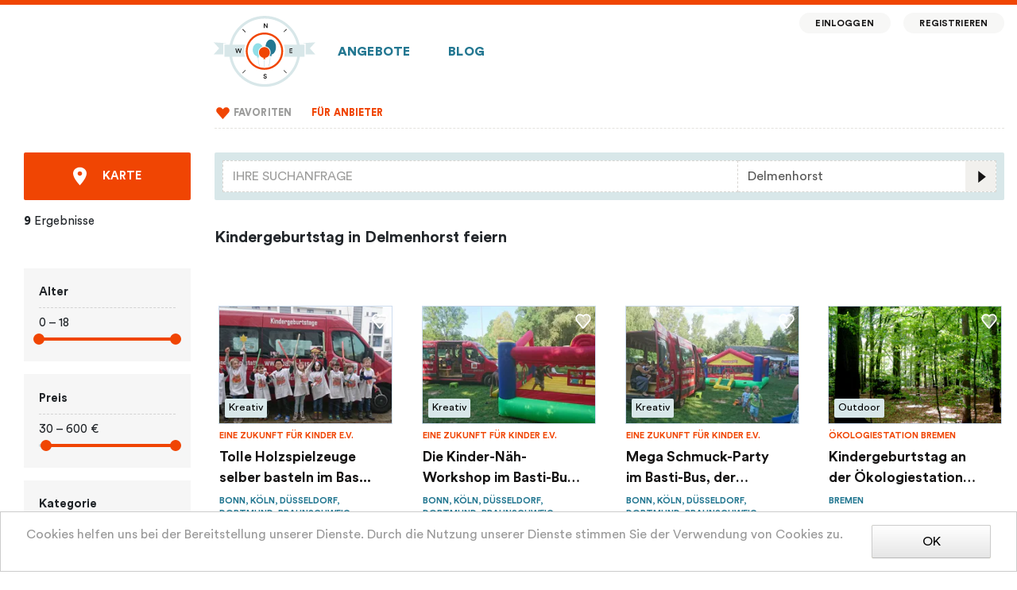

--- FILE ---
content_type: text/html; charset=utf-8
request_url: https://de.bester-geburtstag.de/de/delmenhorst/kindergeburtstag/feiern
body_size: 48583
content:
<!DOCTYPE html>
<html lang="de">
<head>
  <meta charset="UTF-8">
  <meta name="viewport" content="width=device-width, initial-scale=1.0">
  <meta http-equiv="X-UA-Compatible" content="ie=edge">
  <title>Kindergeburtstag in Delmenhorst feiern | Bester-Geburtstag.de</title>
  <meta data-vue-meta="ssr" data-vmid="description" name="description" content="Kindergeburtstag feiern? Ganz einfach &amp; schnell | Mehr als 1400 Angebote in Deiner Nähe">
  <link nonce="/3HMgAugD+SGLSehy2e/rA==" rel="preload" href="/dist/app.33100d7a39553935944d.css" as="style"><link nonce="/3HMgAugD+SGLSehy2e/rA==" rel="preload" href="/dist/app.27ca08ff973b5c953fb4.js" as="script"><link nonce="/3HMgAugD+SGLSehy2e/rA==" rel="preload" href="/dist/app.33100d7a39553935944d.css" as="style"><link nonce="/3HMgAugD+SGLSehy2e/rA==" rel="preload" href="/dist/sidebar-activities.33100d7a39553935944d.css" as="style"><link nonce="/3HMgAugD+SGLSehy2e/rA==" rel="preload" href="/dist/sidebar-activities.b8e4c399a87e00eb3d54.js" as="script"><link nonce="/3HMgAugD+SGLSehy2e/rA==" rel="preload" href="/dist/universal-page.33100d7a39553935944d.css" as="style"><link nonce="/3HMgAugD+SGLSehy2e/rA==" rel="preload" href="/dist/universal-page.4c0998da15a54a09f99f.js" as="script">
  <link rel="stylesheet" href="/dist/app.33100d7a39553935944d.css"><link rel="stylesheet" href="/dist/app.33100d7a39553935944d.css"><link rel="stylesheet" href="/dist/sidebar-activities.33100d7a39553935944d.css"><link rel="stylesheet" href="/dist/universal-page.33100d7a39553935944d.css">
</head>
<body>
<div id="app" data-server-rendered="true" class="app_iMCMtNdk"><!----><div class="layoutContainer_DzaT09nH"><div class="allAboveFooter_2lOeGXhi"><div class="fullWidthContainer_3T3oW4qo" data-v-01a5fe18><div class="topLine_FC49HBJd" data-v-01a5fe18></div><div class="contentAndSidebars_y-G1FVEn contentAndSingleSidebar_1yTB7FwM" data-v-01a5fe18><div class="leftSidebar_2duYJpF-" data-v-01a5fe18> </div><div class="container responsiveContainer_2wRBe-wP" data-v-01a5fe18 data-v-01a5fe18><nav class="navbar navbar-light navbar-expand-lg firstNavBar_7KkF8Qro firstNavBar" data-v-01a5fe18><a href="/" target="_self" class="navbar-brand router-link-active logoContainer_1m-ucRsA" data-v-01a5fe18><picture><source media="(min-width: 1370px)" srcset="/dist/e719a193cbceeb8f2128a984c91982c5.svg"><source srcset="/dist/29e52a6ac834e0185c28ec0d62997d47.svg"><img src="/dist/29e52a6ac834e0185c28ec0d62997d47.svg" alt="Bester Geburtstag-Logo" class="imageLogo_oV_DRS6C"></picture><span class="textLogo_2BMT5hVw">Bester Geburtstag</span></a><ul class="navbar-nav bigFavoriteButton_1nsH4RIv" data-v-01a5fe18><li class="nav-item" data-v-01a5fe18><a href="/my-favorite" target="_self" class="nav-link" data-v-01a5fe18><div class="favoriting_1wFgznRW" data-v-01a5fe18><label class="favoriteHeart_1_xfAxjh"><input type="checkbox" disabled="disabled" class="favoriteCheckbox_3Rgjly2e"><img src="/dist/fcfce8e680d7dd33f45ac53c917652f1.svg" alt style="width:30px;"></label></div></a></li></ul><button type="button" aria-label="Toggle navigation" class="navbar-toggler toggle_31FqtkPP" data-v-01a5fe18><svg role="presentation" width="32" height="32" viewBox="0 0 23 23" class="fa-icon" style="font-size:2em;" data-v-01a5fe18><svg viewBox="0 0 23 23" version="1.1" xmlns="http://www.w3.org/2000/svg" xmlns:xlink="http://www.w3.org/1999/xlink"><title>icons/menu@1x</title><g id="fa-22fbec37" stroke="none" stroke-width="1" fill="none" fill-rule="evenodd"><g id="fa-22fbec38" transform="translate(-334.000000, -15.000000)" fill="#242D2F"><g id="fa-22fbec39" transform="translate(334.000000, 15.000000)"><rect id="fa-22fbec3a" x="4" y="14" width="16" height="2"></rect><rect id="fa-22fbec3b" x="4" y="10" width="16" height="2"></rect><rect id="fa-22fbec3c" x="4" y="6" width="16" height="2"></rect></g></g></g></svg></svg></button><div id="firstNavBarCollapse" class="navbar-collapse collapse firstCollapse_2h7a-IjQ" style="display:none;" data-v-01a5fe18><!----><ul class="navbar-nav" data-v-01a5fe18><li class="nav-item" data-v-01a5fe18><a href="/" target="_self" class="nav-link" data-v-01a5fe18>Angebote
            </a></li><li class="nav-item" data-v-01a5fe18><a href="/articles" target="_self" class="nav-link" data-v-01a5fe18>Blog</a></li><!----><!----><!----><div class="floatingMenu_17M9Eyub floatingMenu" data-v-01a5fe18><li class="nav-item" data-v-01a5fe18><a href="/login" target="_self" class="nav-link" data-v-01a5fe18>Einloggen</a></li><li class="nav-item" data-v-01a5fe18><a href="/register" target="_self" class="nav-link" data-v-01a5fe18>Registrieren</a></li></div></ul></div></nav><nav class="navbar navbar-light navbar-expand-lg secondNavbar_3Y9lQnk5 secondNavbar" data-v-01a5fe18><div data-v-01a5fe18><div id="secondNavBarCollapse" class="navbar-collapse collapse secondCollapse_Q2vB3GeG" style="display:none;" data-v-01a5fe18><div class="separator_bAIfArQ6" data-v-01a5fe18> </div><ul class="navbar-nav" data-v-01a5fe18><!----><li class="nav-item" data-v-01a5fe18><a href="/my-favorite" target="_self" class="nav-link" data-v-01a5fe18><div class="favoriting_1wFgznRW" data-v-01a5fe18><label class="favoriteHeart_1_xfAxjh"><input type="checkbox" disabled="disabled" class="favoriteCheckbox_3Rgjly2e"><img src="/dist/fcfce8e680d7dd33f45ac53c917652f1.svg" alt style="width:21px;"></label></div><span class="favoriteLinkText_i7FbxvgO" data-v-01a5fe18>Favoriten</span></a></li><!----><!----><!----><!----><li class="nav-item highlightedLink" data-v-01a5fe18><a href="/for-providers" target="_self" class="nav-link" data-v-01a5fe18>Für Anbieter
              </a></li><!----><!----></ul><ul class="navbar-nav footerLinks_2k4qpiMt" data-v-01a5fe18><div class="separator_bAIfArQ6"> </div><li class="nav-item"><a href="/impressum" target="_self" class="nav-link">Impressum</a></li><li class="nav-item"><a href="/datenschutz" target="_self" class="nav-link">Datenschutz</a></li></ul></div></div></nav></div><div class="rightSidebar_1kdgPvLC" data-v-01a5fe18> </div></div></div><!----><div class="contentAndSidebars_kpU67EtD contentAndSingleSidebar_y09512Od"><div class="leftSidebar_2fi20G2s"><div class="container_1ZRa0kn0"><button type="button" class="baseButton_174oQjmM baseButton-primary_tm3uN8mz baseButton actionButton_2d7M7-bV mapButton_21I-ZoKc mapButton_19vGb4i5"><!----><svg role="presentation" width="16.42105263157895" height="24" viewBox="0 0 13 19" class="fa-icon" style="font-size:1.5em;"><svg viewBox="0 0 13 19" version="1.1" xmlns="http://www.w3.org/2000/svg" xmlns:xlink="http://www.w3.org/1999/xlink"><title>icons/map@1x</title><g id="fa-22fbec47" stroke="none" stroke-width="1" fill="none" fill-rule="evenodd"><g id="fa-22fbec48" transform="translate(-153.000000, -615.000000)" fill="#FFFFFF" fill-rule="nonzero"><g id="fa-22fbec49" transform="translate(116.000000, 603.000000)"><path d="M43.5,12.5 C47.08475,12.5 50,15.2581141 50,18.6496413 C50,22.4798428 46.10325,27.5440724 43.5,30.5 C40.8989167,27.5461223 37,22.4798428 37,18.6496413 C37,15.2581141 39.91525,12.5 43.5,12.5 Z M43.5,16.5997608 C42.303383,16.5997608 41.3333333,17.5690644 41.3333333,18.7647608 C41.3333333,19.9604573 42.303383,20.9297608 43.5,20.9297608 C44.696617,20.9297608 45.6666667,19.9604573 45.6666667,18.7647608 C45.6666667,17.5690644 44.696617,16.5997608 43.5,16.5997608 Z" id="fa-22fbec4a"></path></g></g></g></svg></svg><span class="mapButtonLabel_3P2JfX6h">Karte</span></button><div class="totalResultsCount_1oiqgkfh"><b>9</b> Ergebnisse</div><form><div class="filter_225CF8LP filter_di7mNsJ7"><div class="title_2-e3jAff">Alter</div><div class="separator_3oCx5oSp"> </div><div><div class="rangeSelectorContainer" data-v-eb8bd72a>
  0 – 18 
  <div class="vue-slider vue-slider-ltr" style="padding:7px 0;width:auto;height:4px;" data-v-eb8bd72a><div class="vue-slider-rail"><div class="vue-slider-process" style="height:100%;top:0;left:0%;width:99.99999999999999%;transition-property:width,left;transition-duration:0.5s;"></div><div aria-valuetext="0" role="slider" aria-valuenow="0" aria-valuemin="0" aria-valuemax="18" aria-orientation="horizontal" tabindex="0" class="vue-slider-dot vue-slider-dot-hover" style="width:14px;height:14px;transform:translate(-50%, -50%);webkit-transform:translate(-50%, -50%);top:50%;left:0%;transition:left 0.5s;"><div class="vue-slider-dot-handle"></div><div class="vue-slider-dot-tooltip vue-slider-dot-tooltip-top"><div class="vue-slider-dot-tooltip-inner vue-slider-dot-tooltip-inner-top"><span class="vue-slider-dot-tooltip-text">0</span></div></div></div><div aria-valuetext="18" role="slider" aria-valuenow="18" aria-valuemin="0" aria-valuemax="18" aria-orientation="horizontal" tabindex="0" class="vue-slider-dot vue-slider-dot-hover" style="width:14px;height:14px;transform:translate(-50%, -50%);webkit-transform:translate(-50%, -50%);top:50%;left:99.99999999999999%;transition:left 0.5s;"><div class="vue-slider-dot-handle"></div><div class="vue-slider-dot-tooltip vue-slider-dot-tooltip-top"><div class="vue-slider-dot-tooltip-inner vue-slider-dot-tooltip-inner-top"><span class="vue-slider-dot-tooltip-text">18</span></div></div></div></div></div></div></div></div><div class="filter_225CF8LP filter_di7mNsJ7"><div class="title_2-e3jAff">Preis</div><div class="separator_3oCx5oSp"> </div><div><div><div class="rangeSelectorContainer" data-v-eb8bd72a>
  30 – 600 €
  <div class="vue-slider vue-slider-ltr" style="padding:7px 0;width:auto;height:4px;" data-v-eb8bd72a><div class="vue-slider-rail"><div class="vue-slider-process" style="height:100%;top:0;left:5%;width:95%;transition-property:width,left;transition-duration:0.5s;"></div><div aria-valuetext="30" role="slider" aria-valuenow="30" aria-valuemin="0" aria-valuemax="600" aria-orientation="horizontal" tabindex="0" class="vue-slider-dot vue-slider-dot-hover" style="width:14px;height:14px;transform:translate(-50%, -50%);webkit-transform:translate(-50%, -50%);top:50%;left:5%;transition:left 0.5s;"><div class="vue-slider-dot-handle"></div><div class="vue-slider-dot-tooltip vue-slider-dot-tooltip-top"><div class="vue-slider-dot-tooltip-inner vue-slider-dot-tooltip-inner-top"><span class="vue-slider-dot-tooltip-text">30</span></div></div></div><div aria-valuetext="600" role="slider" aria-valuenow="600" aria-valuemin="0" aria-valuemax="600" aria-orientation="horizontal" tabindex="0" class="vue-slider-dot vue-slider-dot-hover" style="width:14px;height:14px;transform:translate(-50%, -50%);webkit-transform:translate(-50%, -50%);top:50%;left:100%;transition:left 0.5s;"><div class="vue-slider-dot-handle"></div><div class="vue-slider-dot-tooltip vue-slider-dot-tooltip-top"><div class="vue-slider-dot-tooltip-inner vue-slider-dot-tooltip-inner-top"><span class="vue-slider-dot-tooltip-text">600</span></div></div></div></div></div></div><!----></div></div></div><div class="filter_225CF8LP filter_di7mNsJ7"><div class="title_2-e3jAff">Kategorie</div><div class="separator_3oCx5oSp"> </div><div><div class="row"><div class="col-12"><div class="custom-control custom-checkbox"><input type="checkbox" autocomplete="off" value="8" class="custom-control-input"><label class="custom-control-label"><a href="/de/delmenhorst/kindergeburtstag/outdoor/feiern" class="link_33q641du">Natur, Outdoor (2)
          </a></label></div><div class="custom-control custom-checkbox"><input type="checkbox" autocomplete="off" value="3" class="custom-control-input"><label class="custom-control-label"><a href="/de/delmenhorst/kindergeburtstag/tours/feiern" class="link_33q641du">Führungen (1)
          </a></label></div><div class="custom-control custom-checkbox"><input type="checkbox" autocomplete="off" value="6" class="custom-control-input"><label class="custom-control-label"><a href="/de/delmenhorst/kindergeburtstag/kreative-angebote/feiern" class="link_33q641du">Kreative Angebote (4)
          </a></label></div><div class="custom-control custom-checkbox"><input type="checkbox" autocomplete="off" value="13" class="custom-control-input"><label class="custom-control-label"><a href="/de/delmenhorst/kindergeburtstag/wissenschaft-technik/feiern" class="link_33q641du">Wissenschaft, Technik (1)
          </a></label></div><div class="custom-control custom-checkbox"><input type="checkbox" autocomplete="off" value="1" class="custom-control-input"><label class="custom-control-label"><a href="/de/delmenhorst/kindergeburtstag/bauernhoefe/feiern" class="link_33q641du">Bauernhöfe (0)
          </a></label></div><div class="custom-control custom-checkbox"><input type="checkbox" autocomplete="off" value="2" class="custom-control-input"><label class="custom-control-label"><a href="/de/delmenhorst/kindergeburtstag/freizeitparks/feiern" class="link_33q641du">Freizeitparks (2)
          </a></label></div><div class="custom-control custom-checkbox"><input type="checkbox" autocomplete="off" value="4" class="custom-control-input"><label class="custom-control-label"><a href="/de/delmenhorst/kindergeburtstag/hallen-spielplaetze/feiern" class="link_33q641du">Hallen, Spielplätze (2)
          </a></label></div><div class="custom-control custom-checkbox"><input type="checkbox" autocomplete="off" value="5" class="custom-control-input"><label class="custom-control-label"><a href="/de/delmenhorst/kindergeburtstag/kino-video-film/feiern" class="link_33q641du">Kino, Video, Film (0)
          </a></label></div><div class="custom-control custom-checkbox"><input type="checkbox" autocomplete="off" value="15" class="custom-control-input"><label class="custom-control-label"><a href="/de/delmenhorst/kindergeburtstag/kochen-backen/feiern" class="link_33q641du">Kochen, backen (0)
          </a></label></div><div class="custom-control custom-checkbox"><input type="checkbox" autocomplete="off" value="7" class="custom-control-input"><label class="custom-control-label"><a href="/de/delmenhorst/kindergeburtstag/museen/feiern" class="link_33q641du">Museen (0)
          </a></label></div><div class="custom-control custom-checkbox"><input type="checkbox" autocomplete="off" value="9" class="custom-control-input"><label class="custom-control-label"><a href="/de/delmenhorst/kindergeburtstag/sport/feiern" class="link_33q641du">Sport (3)
          </a></label></div><div class="custom-control custom-checkbox"><input type="checkbox" autocomplete="off" value="10" class="custom-control-input"><label class="custom-control-label"><a href="/de/delmenhorst/kindergeburtstag/tanz-theater-musik/feiern" class="link_33q641du">Tanz, Theater, Musik (0)
          </a></label></div><div class="custom-control custom-checkbox"><input type="checkbox" autocomplete="off" value="11" class="custom-control-input"><label class="custom-control-label"><a href="/de/delmenhorst/kindergeburtstag/tierwelt/feiern" class="link_33q641du">Tierwelt (1)
          </a></label></div><div class="custom-control custom-checkbox"><input type="checkbox" autocomplete="off" value="12" class="custom-control-input"><label class="custom-control-label"><a href="/de/delmenhorst/kindergeburtstag/themengeburtstage/feiern" class="link_33q641du">Themengeburtstage (2)
          </a></label></div><div class="custom-control custom-checkbox"><input type="checkbox" autocomplete="off" value="16" class="custom-control-input"><label class="custom-control-label"><a href="/de/delmenhorst/kindergeburtstag/zauberer/feiern" class="link_33q641du">Zauberer (0)
          </a></label></div><div class="custom-control custom-checkbox"><input type="checkbox" autocomplete="off" value="17" class="custom-control-input"><label class="custom-control-label"><a href="/de/delmenhorst/kindergeburtstag/raeume-locations/feiern" class="link_33q641du">Räume / Locations (1)
          </a></label></div><div class="custom-control custom-checkbox"><input type="checkbox" autocomplete="off" value="14" class="custom-control-input"><label class="custom-control-label"><a href="/de/delmenhorst/kindergeburtstag/zuhause-nach-vereinbarung/feiern" class="link_33q641du">Zuhause, nach Vereinbarung (4)
          </a></label></div><div class="custom-control custom-checkbox"><input type="checkbox" autocomplete="off" value="18" class="custom-control-input"><label class="custom-control-label"><a href="/de/delmenhorst/kindergeburtstag/deko-feier-sets/feiern" class="link_33q641du">Deko / Feier sets (0)
          </a></label></div></div></div></div></div><!----><!----></form></div></div><div class="container content_3bdeX1Oa"><div><div class="heading_3zgMQT6X"><div id="searchBarStickyContainer" class="stickyContainer_3i3OoIFR"><div><div class="desktopSearchBar_2-cIjVjA"><div class="row no-gutters"><div class="col-8 desktopQueryColumn_1kbJ__ns"><div id="autosuggest" class="autosuggest" data-v-20ba2e04><div role="combobox" aria-expanded="false" aria-haspopup="listbox" aria-owns="autosuggest-autosuggest__results"><input type="text" autocomplete="off" aria-autocomplete="list" aria-activedescendant="" aria-controls="autosuggest-autosuggest__results" id="navbar_autosuggest_input_1" placeholder="Ihre Suchanfrage" value="" class="form-control"></div> <div id="autosuggest-autosuggest__results" class="autosuggest__results-container"><!----> </div></div></div><div class="col-4 desktopCityColumn_1hwMNlAO"><form autocomplete="off" class="citySelector_PPwDbQ7u" data-v-0741e98a><div id="autosuggest" class="autosuggest" data-v-0741e98a><div role="combobox" aria-expanded="false" aria-haspopup="listbox" aria-owns="autosuggest-autosuggest__results"><input type="text" autocomplete="off" aria-autocomplete="list" aria-activedescendant="" aria-controls="autosuggest-autosuggest__results" id="navbar_geo_feature_input" placeholder="Stadt" maxlength="40" value="Delmenhorst" class="form-control"></div> <div id="autosuggest-autosuggest__results" class="autosuggest__results-container"><!----> </div></div></form><svg role="presentation" width="16" height="16" viewBox="0 0 28 28" class="fa-icon searchIcon_2FTTAsZ6"><svg viewBox="0 0 28 28" version="1.1" xmlns="http://www.w3.org/2000/svg" xmlns:xlink="http://www.w3.org/1999/xlink"><title>icon/search1@1x</title><g id="fa-22fbec55" stroke="none" stroke-width="1" fill="none" fill-rule="evenodd"><g id="fa-22fbec56" transform="translate(-1160.000000, -225.000000)" fill-rule="nonzero"><g id="fa-22fbec57" transform="translate(299.000000, 209.000000)"><g id="fa-22fbec58" transform="translate(861.000000, 16.000000)"><polygon id="fa-22fbec59" fill="#F1F0ED" points="0 0 28 0 28 28 0 28"></polygon><polygon id="fa-22fbec5a" fill="#151414" transform="translate(15.500000, 14.500000) scale(-1, 1) translate(-15.500000, -14.500000) " points="12 14.5 19 20 19 9"></polygon></g></g></g></g></svg></svg></div></div></div><div class="fakeMobileSearchBarOuterWrapper_28ho7rjW"><div class="fakeMobileSearchBarWrapper_18NE9I1D"><div class="fakeMobileSearchBar_253_wjI2"><svg role="presentation" width="40" height="40" viewBox="0 0 23 23" class="fa-icon magnifierIcon_1cyJzNJN" style="font-size:2.5em;"><svg viewBox="0 0 23 23" version="1.1" xmlns="http://www.w3.org/2000/svg" xmlns:xlink="http://www.w3.org/1999/xlink"><title>icons/search@1x</title><g id="fa-22fbec68" stroke="none" stroke-width="1" fill="none" fill-rule="evenodd"><g id="fa-22fbec69" transform="translate(-34.000000, -68.000000)"><g id="fa-22fbec6a" transform="translate(20.000000, 52.000000)"><g id="fa-22fbec6b" transform="translate(14.000000, 16.000000)"><g id="fa-22fbec6c" transform="translate(6.000000, 6.000000)"><rect id="fa-22fbec6d" fill="#242D2F" transform="translate(9.000000, 8.644544) rotate(45.000000) translate(-9.000000, -8.644544) " x="7.00000026" y="7.89454365" width="4" height="1.5"></rect><circle id="fa-22fbec6e" stroke="#242D2F" stroke-width="1.5" cx="4.5" cy="4.5" r="3.75"></circle></g></g></g></g></g></svg></svg><div id="autosuggest" class="autosuggest fakeMobileQueryInput_1-lZN5X8" data-v-20ba2e04><div role="combobox" aria-expanded="false" aria-haspopup="listbox" aria-owns="autosuggest-autosuggest__results"><input type="text" autocomplete="off" aria-autocomplete="list" aria-activedescendant="" aria-controls="autosuggest-autosuggest__results" id="navbar_autosuggest_input_2" placeholder="Suchanfrage, Stadt" value="Delmenhorst" class="form-control"></div> <div id="autosuggest-autosuggest__results" class="autosuggest__results-container"><!----> </div></div><svg role="presentation" width="40" height="40" viewBox="0 0 23 23" class="fa-icon filtersIcon_3cpT1cCC" style="font-size:2.5em;"><svg viewBox="0 0 23 23" version="1.1" xmlns="http://www.w3.org/2000/svg" xmlns:xlink="http://www.w3.org/1999/xlink"><title>icons/filter_orange@1x</title><g id="fa-22fbec80" stroke="none" stroke-width="1" fill="none" fill-rule="evenodd"><g id="fa-22fbec81" transform="translate(-318.000000, -68.000000)"><g id="fa-22fbec82" transform="translate(20.000000, 52.000000)"><g id="fa-22fbec83" transform="translate(298.000000, 16.000000)"><g id="fa-22fbec84" transform="translate(11.500000, 14.000000) scale(-1, 1) translate(-11.500000, -14.000000) translate(6.000000, 11.000000)"><rect id="fa-22fbec85" fill="#F04503" x="0" y="2.5" width="7" height="1.5"></rect><circle id="fa-22fbec86" stroke="#F04503" stroke-width="1.5" cx="8.5" cy="3" r="1.75"></circle></g><g id="fa-22fbec87" transform="translate(6.000000, 6.000000)"><rect id="fa-22fbec88" fill="#F04503" x="0" y="2.5" width="7" height="1.5"></rect><circle id="fa-22fbec89" stroke="#F04503" stroke-width="1.5" cx="8.5" cy="3" r="1.75"></circle></g></g></g></g></g></svg></svg></div></div></div><div class="container_AYCGxzoa mobileTopicSelector_1TSsYyNx"><div class="row_T1GtxlNT"><div class="topicButton_ebmQ478j activeTopicButton_3B4l4t1S"><svg role="presentation" width="16" height="16" viewBox="0 0 22 22" class="fa-icon topicIcon_3L6IP6mB"><svg viewBox="0 0 22 22" version="1.1" xmlns="http://www.w3.org/2000/svg" xmlns:xlink="http://www.w3.org/1999/xlink"><title>icons/alle@1x</title><g id="fa-22fbeca2" stroke="none" stroke-width="1" fill="none" fill-rule="evenodd"><g id="fa-22fbeca3" transform="translate(-22.000000, -126.000000)" fill="#242D2F"><g id="fa-22fbeca4" transform="translate(22.000000, 125.000000)"><g id="fa-22fbeca5" transform="translate(0.000000, 1.000000)"><g id="fa-22fbeca6" transform="translate(12.000000, 0.000000)"><rect id="fa-22fbeca7" x="0" y="20" width="10" height="2"></rect><rect id="fa-22fbeca8" x="0" y="12" width="10" height="6"></rect><rect id="fa-22fbeca9" x="0" y="8" width="10" height="2"></rect><rect id="fa-22fbecaa" x="0" y="0" width="10" height="6"></rect></g><g id="fa-22fbecab"><rect id="fa-22fbecac" x="0" y="16" width="10" height="6"></rect><rect id="fa-22fbecad" x="0" y="12" width="10" height="2"></rect><rect id="fa-22fbecae" x="0" y="4" width="10" height="6"></rect><rect id="fa-22fbecaf" x="0" y="0" width="10" height="2"></rect></g></g></g></g></g></svg></svg><div class="topicTitle_xr33YTQq">Alle</div></div><div class="topicButton_ebmQ478j"><svg role="presentation" width="13.818181818181818" height="16" viewBox="0 0 19 22" class="fa-icon topicIcon_3L6IP6mB"><svg viewBox="0 0 19 22" version="1.1" xmlns="http://www.w3.org/2000/svg" xmlns:xlink="http://www.w3.org/1999/xlink"><title>icons/natur@1x</title><g id="fa-22fbecc7" stroke="none" stroke-width="1" fill="none" fill-rule="evenodd"><g id="fa-22fbecc8" transform="translate(-166.000000, -126.000000)" fill="#242D2F"><g id="fa-22fbecc9" transform="translate(22.000000, 125.000000)"><g id="fa-22fbecca" transform="translate(144.000000, 1.000000)"><path d="M16.9393796,18.2910139 L15.9499616,18.2910139 L15.9499616,17.078373 L9.64266931,17.0807738 C8.35123148,17.0810139 7.05979365,17.081254 5.91231614,17.081254 C5.33795899,17.081254 2.80021032,17.081254 2.31589021,17.0810139 L1.33488228,17.0802937 L1.33488228,18.2910139 L0.0981097884,18.2910139 L0.0981097884,19.4914107 L1.33488228,19.4914107 L1.33488228,21.7832083 L2.57165476,21.7832083 L2.57165476,19.4914107 L14.7131892,19.4914107 L14.7131892,21.8922044 L15.9499616,21.8922044 L15.9499616,19.4914107 L16.9393796,19.4914107 L16.9393796,18.2910139 Z" id="fa-22fbeccb"></path><path d="M15.9499616,15.8782163 L15.9499616,14.0754603 C15.9499616,13.9160476 15.8846601,13.7633571 15.7684034,13.6507599 C15.6523942,13.5381627 15.4953241,13.4752619 15.3315754,13.4752619 C12.3089034,13.4788631 2.44080423,13.4863056 1.99507143,13.4767024 C1.64778571,13.4555754 1.33488228,13.7302262 1.33488228,14.0754603 L1.33488228,15.880377 C3.9956746,15.8818175 11.8196362,15.8801369 15.9499616,15.8782163 Z" id="fa-22fbeccc"></path><polygon id="fa-22fbeccd" points="15.3894563 9.82029365 14.5150582 8.9716131 13.7156085 9.7475496 13.7156085 6.63492063 12.478836 6.63492063 12.478836 12.8769841 13.7156085 12.8769841 13.7156085 11.4451508"></polygon><path d="M16.9040079,6.92301587 C17.1516098,6.44021627 17.2807288,5.91012103 17.2807288,5.36177976 C17.2807288,3.41617659 15.6499206,1.83333333 13.6456071,1.83333333 C11.7652183,1.83333333 10.2138108,3.22651389 10.029037,5.0052619 C8.38165608,5.57881151 7.26806614,7.08771032 7.26806614,8.82204365 C7.26806614,9.63615278 7.51591534,10.4219325 7.98489947,11.0941548 L9.00919444,10.4212123 C8.6794709,9.94825595 8.50483862,9.39535317 8.50483862,8.82204365 C8.50483862,7.48960317 9.43860185,6.34586508 10.7755529,6.04096429 C11.0632262,5.97518254 11.2628413,5.72141865 11.2519577,5.43452381 L11.2472579,5.36177976 C11.2472579,4.0780754 12.32325,3.03373016 13.6456071,3.03373016 C14.9679643,3.03373016 16.0439563,4.0780754 16.0439563,5.36177976 C16.0439563,5.8697877 15.8752606,6.35426786 15.556668,6.76312302 C15.4461005,6.90476984 15.4060291,7.08699008 15.4473373,7.26032738 C15.4883981,7.43366468 15.6066336,7.5801131 15.7701349,7.66053968 C16.9539735,8.2432123 17.6893585,9.4020754 17.6893585,10.6852996 C17.6893585,12.5557579 16.1213783,14.077381 14.1939921,14.077381 L14.1939921,15.2777778 C16.8033347,15.2777778 18.926131,13.2174167 18.926131,10.6852996 C18.926131,9.16559722 18.1655159,7.77529762 16.9040079,6.92301587 Z" id="fa-22fbecce"></path><path d="M3.23875661,4.00496032 C2.62482275,4.00496032 2.12566138,3.52048016 2.12566138,2.92460317 C2.12566138,2.32896627 2.62482275,1.84424603 3.23875661,1.84424603 C3.85244312,1.84424603 4.35185185,2.32896627 4.35185185,2.92460317 C4.35185185,3.52048016 3.85244312,4.00496032 3.23875661,4.00496032 Z M3.23875661,0.643849206 C1.94311376,0.643849206 0.888888889,1.66706746 0.888888889,2.92460317 C0.888888889,4.18237897 1.94311376,5.20535714 3.23875661,5.20535714 C4.53439947,5.20535714 5.58862434,4.18237897 5.58862434,2.92460317 C5.58862434,1.66706746 4.53439947,0.643849206 3.23875661,0.643849206 Z" id="fa-22fbeccf"></path></g></g></g></g></svg></svg><div class="topicTitle_xr33YTQq">Outdoor</div></div><div class="topicButton_ebmQ478j"><svg role="presentation" width="16" height="16" viewBox="0 0 22 22" class="fa-icon topicIcon_3L6IP6mB"><svg viewBox="0 0 22 22" version="1.1" xmlns="http://www.w3.org/2000/svg" xmlns:xlink="http://www.w3.org/1999/xlink"><title>icons/fuehrungen@1x</title><g id="fa-22fbece3" stroke="none" stroke-width="1" fill="none" fill-rule="evenodd"><g id="fa-22fbece4" transform="translate(-245.000000, -126.000000)" fill="#242D2F"><g id="fa-22fbece5" transform="translate(22.000000, 125.000000)"><g id="fa-22fbece6" transform="translate(223.000000, 1.000000)"><path d="M20.4336733,5.17701333 L19.6288889,5.17701333 C19.2575533,5.17701333 18.9566667,5.50554667 18.9566667,5.91034667 L18.9566667,9.7 C16.7425926,9.7 15.307037,9.7 14.65,9.7 L14.6157244,9.47434667 C14.2696644,7.69645333 12.6974711,6.35 10.8760178,6.35 C9.07365556,6.35 7.56841556,7.67298667 7.24198444,9.47434667 L7.21,9.7 C6.44898173,9.7 4.90412099,9.7 2.57541778,9.7 L2.57541778,5.91034667 C2.57541778,5.50554667 2.27453111,5.17701333 1.90319556,5.17701333 L1.34444444,5.17701333 L1.34444444,3 L20.4336733,3 L20.4336733,5.17701333 Z M20.9,1.95416 L0.672222222,1.95416 C0.300886667,1.95416 5.15143483e-14,2.2824 5.15143483e-14,2.68749333 L5.15143483e-14,5.91034667 C5.15143483e-14,6.31544 0.300886667,6.64368 0.672222222,6.64368 L1.23097333,6.64368 L1.23097333,10.20768 C1.23097333,10.6127733 1.53212889,10.9410133 1.90319556,10.9410133 L2.64183333,10.9410133 L2.64183333,20 L6.82708889,20 L6.82708889,10.9410133 L7.84859778,10.9410133 C8.21993333,10.9410133 8.52082,10.6127733 8.52082,10.20768 C8.52082,8.88885333 9.59933333,7.77448 10.8760178,7.77448 C12.18954,7.77448 13.3417289,8.91144 13.3417289,10.20768 C13.3417289,10.6127733 13.6428844,10.9410133 14.0139511,10.9410133 L15.1976,10.9410133 L15.1976,20 L19.1365533,20 L19.1365533,10.9410133 L19.6288889,10.9410133 C20.0002244,10.9410133 20.3011111,10.6127733 20.3011111,10.20768 L20.3011111,6.64368 L20.9,6.64368 C21.2713356,6.64368 21.57,6.31544 21.57,5.91034667 L21.57,2.68749333 C21.57,2.2824 21.2713356,1.95416 20.9,1.95416 Z M16.5,10.95416 L17.6916667,10.95416 L17.6916667,20 L16.5,20 L16.5,10.95416 Z M4.125,10.95416 L5.31666667,10.95416 L5.31666667,20 L4.125,20 L4.125,10.95416 Z" id="fa-22fbece7"></path><polygon id="fa-22fbece8" points="0.4 5.8 20.9 5.8 20.9 4.8 0.4 4.8"></polygon><path d="M2.82145111,1 L18.7103644,1 L18.7103644,2.47896 L20.0548089,2.47896 L20.0548089,0.733333333 C20.0548089,0.32824 19.7539222,0 19.3825867,0 L2.14922889,0 C1.77816222,0 1.47700667,0.32824 1.47700667,0.733333333 L1.47700667,2.47896 L2.82145111,2.47896 L2.82145111,1 Z" id="fa-22fbece9"></path><rect id="fa-22fbecea" x="2" y="3.6" width="18" height="1"></rect><polygon id="fa-22fbeceb" points="14.3 21.386667 20.1 21.386667 20.1 20.386667 14.3 20.386667"></polygon><polygon id="fa-22fbecec" points="1.8 21.3866667 7.6 21.3866667 7.6 20.3866667 1.8 20.3866667"></polygon></g></g></g></g></svg></svg><div class="topicTitle_xr33YTQq">Führungen</div></div><div class="topicButton_ebmQ478j"><svg role="presentation" width="16" height="16" viewBox="0 0 22 22" class="fa-icon topicIcon_3L6IP6mB"><svg viewBox="0 0 22 22" version="1.1" xmlns="http://www.w3.org/2000/svg" xmlns:xlink="http://www.w3.org/1999/xlink"><title>icons/kreativ@1x</title><g id="fa-22fbed03" stroke="none" stroke-width="1" fill="none" fill-rule="evenodd"><g id="fa-22fbed04" transform="translate(-322.000000, -125.000000)" fill="#242D2F"><g id="fa-22fbed05" transform="translate(22.000000, 125.000000)"><g id="fa-22fbed06" transform="translate(300.000000, 0.000000)"><g id="fa-22fbed07" transform="translate(12.007821, 10.467737)"><path d="M1.13775676,4.72325141 L3.60737081e-14,4.83630582 C0.34077131,8.21749531 3.36769231,9.07198687 5.29351559,9.07198687 C5.47395218,9.07198687 5.64501247,9.06449531 5.80280873,9.05064728 L5.70492931,7.91987617 C5.53272557,7.93417824 1.49085447,8.22657598 1.13775676,4.72325141 Z" id="fa-22fbed08"></path><path d="M8.565158,2.23549719 C8.565158,1.46818011 7.93854678,0.846153846 7.1655738,0.846153846 C6.39260083,0.846153846 5.7659896,1.46818011 5.7659896,2.23549719 C5.7659896,3.00281426 6.39260083,3.62461351 7.1655738,3.62461351 C7.93854678,3.62461351 8.565158,3.00281426 8.565158,2.23549719 Z" id="fa-22fbed09"></path><path d="M4.33438877,1.38934334 C4.33438877,0.622026266 3.70777755,-3.38191014e-15 2.93480457,-3.38191014e-15 C2.1618316,-3.38191014e-15 1.53522037,0.622026266 1.53522037,1.38934334 C1.53522037,2.15666041 2.1618316,2.77845966 2.93480457,2.77845966 C3.70777755,2.77845966 4.33438877,2.15666041 4.33438877,1.38934334 Z" id="fa-22fbed0a"></path></g><g id="fa-22fbed0b" transform="translate(7.615386, 11.000008) rotate(21.000000) translate(-7.615386, -11.000008) translate(3.384617, 1.692316)"><path d="M4.64680069,8.85044966 L3.37439113,8.47110445 C3.08807096,8.38620013 2.78254082,8.53444216 2.67574248,8.81231083 L0.0958880117,15.5247461 C-0.0619082461,15.9878605 -0.0239685371,16.4816223 0.202457658,16.9159056 C0.429318365,17.3501889 0.813952461,17.6659694 1.28644934,17.8055847 C1.45636618,17.8557555 1.62969051,17.8807273 1.80189425,17.8807273 C2.10673832,17.8807273 2.40794622,17.8028605 2.68168843,17.6493971 C3.11023105,17.4092133 3.41441192,17.0169281 3.53836202,16.5440519 C3.54042024,16.5358793 3.54247845,16.5274797 3.54430797,16.5190801 L5.04174872,9.51174985 C5.10351795,9.22298437 4.93177159,8.93535398 4.64680069,8.85044966 Z" id="fa-22fbed0c"></path><polygon id="fa-22fbed0d" points="3.66663437 7.91990745 4.66052211 8.21344028 4.98642855 7.12534835 3.99276951 6.83181552"></polygon><path d="M4.709256,6.35962039 C4.92145766,6.42205004 5.13642647,6.45201627 5.34935995,6.45201627 C6.44272793,6.45201627 7.48576119,5.66404066 7.84320402,4.47129394 C8.17917284,3.34914948 8.37767595,0.985449663 6.72285059,0.071479682 C6.58403562,-0.00502500845 6.41963022,-0.0209161904 6.26823728,0.0276654231 C6.11707304,0.0764740535 5.99312294,0.185442159 5.92634539,0.328689813 C5.51127263,1.21609882 4.93380693,1.55639713 4.37513957,1.88557161 C3.84366348,2.19817387 3.29412086,2.52189994 3.07821442,3.24267856 C2.66474248,4.62294122 3.36592959,5.96279488 4.709256,6.35962039 Z" id="fa-22fbed0e"></path></g></g></g></g></g></svg></svg><div class="topicTitle_xr33YTQq">Kreativ</div></div><div class="topicButton_ebmQ478j"><svg role="presentation" width="16" height="16" viewBox="0 0 22 22" class="fa-icon topicIcon_3L6IP6mB"><svg viewBox="0 0 22 22" version="1.1" xmlns="http://www.w3.org/2000/svg" xmlns:xlink="http://www.w3.org/1999/xlink"><title>icons/wissenschaft@1x</title><g id="fa-22fbed24" stroke="none" stroke-width="1" fill="none" fill-rule="evenodd"><g id="fa-22fbed25" transform="translate(-387.000000, -126.000000)" fill="#242D2F"><g id="fa-22fbed26" transform="translate(22.000000, 126.000000)"><g id="fa-22fbed27" transform="translate(365.000000, 0.000000)"><path d="M20.4388183,16.0736141 C19.8648566,16.9076668 17.924866,16.5957648 16.8196319,16.3351853 C16.2854967,16.2092344 15.7070724,16.039647 15.0952208,15.8323735 C15.242009,14.894932 15.3298574,13.9691434 15.3809386,13.1477353 C16.0340201,12.7423619 16.7463781,12.2762445 17.4550594,11.7694657 C20.0265202,13.7323656 20.9698101,15.3032806 20.4388183,16.0736141 Z M12.4805094,14.8031961 C12.8187118,14.6266665 13.1140004,14.4669965 13.3542504,14.3345993 C13.5189732,14.2438552 13.708984,14.1374911 13.9175468,14.0187303 C13.8756995,14.4833602 13.8251796,14.9249321 13.7653978,15.3424543 C13.3475144,15.1768339 12.9189095,14.9973291 12.4805094,14.8031961 Z M8.24444748,15.3900578 C8.18157832,14.9549322 8.1293464,14.4997239 8.08643259,14.0279039 C8.30925323,14.1521193 8.51301665,14.263442 8.68733823,14.3571614 C8.98453532,14.5170793 9.27755049,14.6685675 9.56975173,14.8185681 C9.11086303,15.0275771 8.66878621,15.2179911 8.24444748,15.3900578 Z M1.6246622,16.165102 C1.08466106,15.3997273 2.00833245,13.8198866 4.55481391,11.8319453 C5.25816259,12.3238479 5.96403726,12.7758331 6.61321742,13.1700495 C6.6704452,14.1367473 6.76814499,15.0461722 6.90398727,15.8941093 C4.00047075,16.8942783 2.14052607,16.8957659 1.6246622,16.165102 Z M6.55680358,10.410535 C6.5528462,10.6297094 6.55144287,10.8285531 6.55144287,11.000124 C6.55144287,11.2121082 6.55371626,11.4203735 6.55708425,11.6281429 C6.23824782,11.4245884 5.93453928,11.2237612 5.64657609,11.0261571 C5.93428668,10.8240902 6.23796715,10.6188002 6.55680358,10.410535 Z M8.23490484,6.65754567 C8.65141299,6.82291819 9.07970912,7.00291887 9.51808114,7.19729976 C9.22958469,7.34903587 8.93937618,7.50399513 8.64579968,7.66564863 C8.48132948,7.75639277 8.29103801,7.86300474 8.08278394,7.98176552 C8.12404182,7.51688774 8.17512301,7.07531584 8.23490484,6.65754567 Z M11.000025,1.23967408 C11.9756196,1.23967408 12.9579501,2.63455535 13.5333152,5.34026799 C12.7123675,5.66159152 11.8563085,6.0374607 10.9722391,6.46390858 C10.1041396,6.05605581 9.26295587,5.69506272 8.45663088,5.38687974 C9.03087325,2.65017524 10.0190978,1.23967408 11.000025,1.23967408 Z M13.3124311,7.64283863 C13.0174513,7.48416035 12.7252501,7.33192837 12.434789,7.18291955 C12.8872223,6.97713365 13.3289624,6.78622384 13.7584092,6.61167773 C13.820717,7.04060496 13.8734542,7.49506948 13.9166767,7.97407954 C13.6927334,7.84912039 13.4878473,7.73705386 13.3124311,7.64283863 Z M7.95477223,11.000124 C7.95477223,10.4871468 7.9657182,9.99574003 7.98455088,9.5219366 C8.42965889,9.25714221 8.89587297,8.98887674 9.38869418,8.71738812 C9.92395206,8.42259362 10.4557858,8.14416283 10.9809397,7.88011225 C11.5091248,8.13895619 12.044074,8.41218036 12.5829805,8.70201616 C13.0856251,8.97201718 13.5611011,9.23929091 14.0146291,9.50309355 C14.0342757,9.98259948 14.0452217,10.4802047 14.0452217,11.000124 C14.0452217,11.513349 14.0345844,12.0045079 14.0154992,12.4785593 C13.5703631,12.7433537 13.1041771,13.0113712 12.6112997,13.2828598 C12.0640293,13.5845965 11.5338234,13.8632752 11.0207662,14.1218712 C10.4937038,13.8635232 9.95791263,13.5890593 9.4170695,13.2982318 C8.91436885,13.0279828 8.43951026,12.761205 7.98620681,12.4976503 C7.96602693,12.0084749 7.95477223,11.5086383 7.95477223,11.000124 Z M16.3537265,10.9740908 C16.0657634,11.1761577 15.7620548,11.3814477 15.4429658,11.5899609 C15.4468951,11.3707865 15.448551,11.1719428 15.448551,11.000124 C15.448551,10.8188836 15.4466144,10.6059076 15.4420957,10.3716092 C15.7614935,10.5754116 16.065202,10.7762388 16.3537265,10.9740908 Z M18.5283257,10.9636775 C20.8803057,9.10342263 22.7772983,6.89531516 21.5659725,5.17960623 C21.2642567,4.75191868 20.6434237,4.21712328 19.3978286,4.09613109 L19.2448376,5.32861506 C19.8028295,5.38266485 20.1727471,5.54853324 20.3751072,5.83539382 C20.915389,6.6007686 19.9917176,8.18036131 17.4452361,10.1683027 C16.7390808,9.67466444 16.0303714,9.22094373 15.3792266,8.8254877 C15.1608966,5.34770604 14.2905517,0 11.000025,0 C7.70079768,0 6.83438213,5.37572267 6.61911141,8.85276053 C5.96597386,9.25788602 5.25367194,9.72400347 4.54496254,10.2307822 C1.97378248,8.2678823 1.03049255,6.69696731 1.56095105,5.9263859 C1.75994315,5.63754184 2.12761544,5.46845029 2.68501787,5.40894594 L2.51687094,4.17819751 C1.27326853,4.31109058 0.658610264,4.85158847 0.362227102,5.28200331 C-0.827515533,7.00986104 1.09670163,9.19962134 3.47172431,11.0365704 C1.11974429,12.8968253 -0.777304409,15.1049328 0.434077566,16.8211376 C0.997373973,17.6189918 1.96398724,17.9306459 3.13209054,17.9306459 C5.5025945,17.9303979 8.69881746,16.6455997 11.0224783,15.5328683 C11.8970331,15.9441921 12.7395921,16.3036976 13.5439524,16.6111368 C12.9700188,19.349081 11.9812048,20.7603259 11.000025,20.7603259 C10.6174494,20.7603259 10.2627158,20.5709037 9.91553209,20.1811502 L8.81251521,20.9477646 C9.58740561,21.81752 10.429712,22 11.000025,22 C13.1731928,22 14.2905517,19.6661896 14.8619874,17.0797336 C15.4185198,17.2604781 15.9537496,17.4141976 16.4578536,17.5329584 C17.4067568,17.7563477 18.193772,17.8495712 18.8465728,17.8495712 C20.4531042,17.8493233 21.2465747,17.2860153 21.6375423,16.7182446 C22.8278182,14.9903869 20.9032923,12.8006266 18.5283257,10.9636775 Z" id="fa-22fbed28"></path><path d="M11.0236962,12.1580899 C11.6973671,12.1580899 12.243443,11.6248989 12.243443,10.9671236 C12.243443,10.3093483 11.6973671,9.7761573 11.0236962,9.7761573 C10.3500253,9.7761573 9.80394937,10.3093483 9.80394937,10.9671236 C9.80394937,11.6248989 10.3500253,12.1580899 11.0236962,12.1580899 Z" id="fa-22fbed29"></path><path d="M16.4955949,5.52916854 C16.9348354,5.52916854 17.291038,5.18137079 17.291038,4.75249438 C17.291038,4.32337079 16.9348354,3.97557303 16.4955949,3.97557303 C16.0561013,3.97557303 15.7001519,4.32337079 15.7001519,4.75249438 C15.7001519,5.18137079 16.0561013,5.52916854 16.4955949,5.52916854 Z" id="fa-22fbed2a"></path><path d="M9.41405063,18.6018652 C9.41405063,18.1729888 9.05787342,17.825191 8.61863291,17.825191 C8.17911392,17.825191 7.82316456,18.1729888 7.82316456,18.6018652 C7.82316456,19.0307416 8.17911392,19.3785393 8.61863291,19.3785393 C9.05787342,19.3785393 9.41405063,19.0307416 9.41405063,18.6018652 Z" id="fa-22fbed2b"></path><path d="M5.22977215,5.52916854 C5.66901266,5.52916854 6.02521519,5.18137079 6.02521519,4.75249438 C6.02521519,4.32337079 5.66901266,3.97557303 5.22977215,3.97557303 C4.79027848,3.97557303 4.43432911,4.32337079 4.43432911,4.75249438 C4.43432911,5.18137079 4.79027848,5.52916854 5.22977215,5.52916854 Z" id="fa-22fbed2c"></path></g></g></g></g></svg></svg><div class="topicTitle_xr33YTQq">Wissenschaft</div></div><div class="topicButton_ebmQ478j"><svg role="presentation" width="16" height="12.137931034482758" viewBox="0 0 29 22" class="fa-icon topicIcon_3L6IP6mB"><svg viewBox="0 0 29 22" version="1.1" xmlns="http://www.w3.org/2000/svg" xmlns:xlink="http://www.w3.org/1999/xlink"><title>icons/bauernhof@1x</title><g id="fa-22fbed3f" stroke="none" stroke-width="1" fill="none" fill-rule="evenodd"><g id="fa-22fbed40" transform="translate(-468.000000, -126.000000)" fill="#242D2F"><g id="fa-22fbed41" transform="translate(22.000000, 125.000000)"><g id="fa-22fbed42" transform="translate(446.000000, 1.000000)"><g id="fa-22fbed43" transform="translate(4.999997, 2.000008)"><path d="M11.9127455,8.2506607 C11.5734083,8.2506607 11.2983916,8.52369774 11.2983916,8.86006811 C11.2983916,9.19667305 11.5734083,9.46971009 11.9127455,9.46971009 C12.2520826,9.46971009 12.5270994,9.19667305 12.5270994,8.86006811 C12.5270994,8.52369774 12.2520826,8.2506607 11.9127455,8.2506607 Z" id="fa-22fbed44"></path><path d="M7.09084773,13.7674632 C6.67773139,13.7674632 6.28920812,13.9272039 5.99740184,14.2166607 C5.70512262,14.5063521 5.54432176,14.8917471 5.54432176,15.3013027 C5.54432176,15.7110928 5.70512262,16.0964879 5.99740184,16.3861792 L6.83332987,15.5565126 C6.76451656,15.4884879 6.72668106,15.3977101 6.72668106,15.3013027 C6.72668106,15.2051298 6.76451656,15.1143521 6.83356635,15.0460928 C6.97048355,14.9095743 7.21026602,14.9091051 7.34812912,15.0460928 C7.48977576,15.1870681 7.48977576,15.4157718 7.34812912,15.5567471 L8.18405715,16.3859447 C8.4760999,16.0964879 8.63690076,15.7110928 8.63690076,15.3013027 C8.63690076,14.8917471 8.4760999,14.5063521 8.18429362,14.2168953 C7.8920144,13.9272039 7.5037276,13.7674632 7.09084773,13.7674632 Z" id="fa-22fbed45"></path><path d="M12.5356123,13.7674632 C12.1227325,13.7674632 11.7342092,13.9272039 11.4421665,14.2168953 C11.1501237,14.5063521 10.9893228,14.8917471 10.9893228,15.3013027 C10.9893228,15.7110928 11.1501237,16.0964879 11.4421665,16.3859447 L12.2780945,15.5567471 C12.1364478,15.4157718 12.1364478,15.1870681 12.2780945,15.0460928 C12.4157211,14.9095743 12.6555036,14.9095743 12.7931302,15.0460928 C12.9350133,15.1870681 12.9350133,15.4157718 12.7931302,15.5567471 L13.6290582,16.3859447 C13.921101,16.0964879 14.0819018,15.7110928 14.0819018,15.3013027 C14.0819018,14.8917471 13.921101,14.5063521 13.6292947,14.2168953 C13.337252,13.9272039 12.9487287,13.7674632 12.5356123,13.7674632 Z" id="fa-22fbed46"></path><path d="M16.0670831,4.33337675 C15.7707839,4.46051256 15.4714105,4.55973478 15.1727465,4.63291996 C15.1266345,4.30147552 15.0242422,3.98785823 14.8717179,3.70332737 C15.349391,3.24756194 16.5610728,2.24689527 18.2395501,1.95790762 C17.8266702,2.75919157 17.0902969,3.89356194 16.0670831,4.33337675 Z M15.9909392,14.03792 L15.9909392,16.3237842 C15.9909392,17.0999693 15.3545934,17.7311916 14.572108,17.7311916 L5.05411559,17.7311916 C4.27186667,17.7311916 3.63528442,17.0999693 3.63528442,16.3237842 L3.63528442,14.03792 C3.63528442,13.2619693 4.27186667,12.6305126 5.05411559,12.6305126 L14.572108,12.6305126 C15.3545934,12.6305126 15.9909392,13.2619693 15.9909392,14.03792 Z M1.53636018,1.960957 C3.06113074,2.22812984 4.21251223,3.08735206 4.76727522,3.58064836 C4.58495541,3.88300638 4.45891591,4.22148786 4.40192619,4.582957 C4.17018377,4.51657428 3.93891429,4.43564836 3.71048247,4.33759898 C2.68632284,3.89754959 1.94947652,2.76294465 1.53636018,1.960957 Z M8.2533434,8.86006811 C8.2533434,9.19667305 7.97832663,9.46971009 7.63898951,9.46971009 C7.29965238,9.46971009 7.02439914,9.19667305 7.02439914,8.86006811 C7.02439914,8.52369774 7.29965238,8.2506607 7.63898951,8.2506607 C7.97832663,8.2506607 8.2533434,8.52369774 8.2533434,8.86006811 Z M14.0201827,11.457673 L10.2716307,11.457673 C10.2335588,8.23729033 9.77716808,4.87640144 6.43180065,3.56798169 C6.66141483,3.44788293 6.92247977,3.37915453 7.19962479,3.37915453 L12.3674808,3.37915453 C13.2788434,3.37915453 14.0201827,4.11475947 14.0201827,5.01854959 L14.0201827,11.457673 Z M19.4313683,0.759031074 C19.3105312,0.70367305 16.4452016,-0.587388679 14.3181372,0.326487864 C13.2998894,0.763957 12.4365306,1.41300638 11.887443,2.15447552 L11.9583845,2.20631502 L7.82532933,2.20631502 L7.89390617,2.15635206 C7.34458204,1.41464836 6.48051386,0.764660704 5.46108366,0.326722432 C3.33094513,-0.588796086 0.464196757,0.704611321 0.343359636,0.759734778 C0.0671605013,0.886401445 -0.067155516,1.20048786 0.0331085533,1.48548786 C0.0763829039,1.60816688 1.11544026,4.5010928 3.24037641,5.41379651 C3.60974546,5.57236441 3.98691808,5.69574712 4.36432717,5.7858212 L4.36432717,11.552673 C3.26449654,11.8536237 2.45292511,12.8524138 2.45292511,14.03792 L2.45292511,16.3237842 C2.45292511,17.746673 3.61991375,18.9040311 5.05411559,18.9040311 L14.572108,18.9040311 C16.0065463,18.9040311 17.1732985,17.746673 17.1732985,16.3237842 L17.1732985,14.03792 C17.1732985,12.8313027 16.332641,11.8182039 15.202542,11.5374261 L15.202542,5.82710515 C15.6492373,5.73656194 16.0968786,5.59863601 16.5367162,5.40957428 C18.6602336,4.49757428 19.698345,1.60722861 19.7416194,1.48478416 C19.8418834,1.19978416 19.7075674,0.885697741 19.4313683,0.759031074 Z" id="fa-22fbed47"></path></g></g></g></g></g></svg></svg><div class="topicTitle_xr33YTQq">Bauernhöfe</div></div><div class="topicButton_ebmQ478j"><svg role="presentation" width="16" height="13.037037037037036" viewBox="0 0 27 22" class="fa-icon topicIcon_3L6IP6mB"><svg viewBox="0 0 27 22" version="1.1" xmlns="http://www.w3.org/2000/svg" xmlns:xlink="http://www.w3.org/1999/xlink"><title>icons/freizeitpark@1x</title><g id="fa-22fbed59" stroke="none" stroke-width="1" fill="none" fill-rule="evenodd"><g id="fa-22fbed5a" transform="translate(-543.000000, -126.000000)" fill="#242D2F"><g id="fa-22fbed5b" transform="translate(22.000000, 126.000000)"><g id="fa-22fbed5c" transform="translate(521.000000, 0.000000)"><path d="M14.8512207,20.8571429 C15.1462101,20.8571429 15.261391,20.9528571 15.5517846,21.2297143 C15.8924441,21.5548571 16.3591995,22 17.2464654,22 C18.1340186,22 18.6004867,21.5548571 18.9411463,21.2297143 C19.2309654,20.9528571 19.3461463,20.8571429 19.6405612,20.8571429 C19.9355505,20.8571429 20.0510186,20.9528571 20.341125,21.2297143 C20.6814973,21.5548571 21.1479654,22 22.0355186,22 C22.9227846,22 23.3892527,21.5548571 23.7299122,21.2297143 C24.0194441,20.9528571 24.1349122,20.8571429 24.4293271,20.8571429 C24.7240293,20.8571429 24.8389229,20.9528571 25.128742,21.2297143 C25.4691144,21.5548571 25.9352952,22 26.8225612,22 L26.8225612,20.5714286 C26.5281463,20.5714286 26.4129654,20.4757143 26.1234335,20.1988571 C25.7827739,19.874 25.3165931,19.4285714 24.4293271,19.4285714 C23.5420612,19.4285714 23.0755931,19.874 22.7352207,20.1988571 C22.4454016,20.4757143 22.3302207,20.5714286 22.0355186,20.5714286 C21.7408165,20.5714286 21.6250612,20.4757143 21.335242,20.1988571 C20.9945824,19.874 20.5281144,19.4285714 19.6405612,19.4285714 C18.7532952,19.4285714 18.2868271,19.874 17.9464548,20.1988571 C17.6566356,20.4757143 17.5414548,20.5714286 17.2464654,20.5714286 C16.9514761,20.5714286 16.8362952,20.4757143 16.5459016,20.1988571 C16.205242,19.874 15.7384867,19.4285714 14.8512207,19.4285714 C13.9633803,19.4285714 13.4969122,19.874 13.1559654,20.1988571 C12.8655718,20.4757143 12.750391,20.5714286 12.4554016,20.5714286 L12.4554016,22 C13.3429548,22 13.8094229,21.5551429 14.1500824,21.23 C14.4404761,20.9528571 14.5556569,20.8571429 14.8512207,20.8571429 Z" id="fa-22fbed5d"></path><path d="M14.8512207,18.2857143 C15.1462101,18.2857143 15.261391,18.3814286 15.5517846,18.6582857 C15.8924441,18.9834286 16.3591995,19.4285714 17.2464654,19.4285714 C18.1340186,19.4285714 18.6004867,18.9834286 18.9411463,18.6582857 C19.2309654,18.3814286 19.3461463,18.2857143 19.6405612,18.2857143 C19.9355505,18.2857143 20.0510186,18.3814286 20.341125,18.6582857 C20.6814973,18.9834286 21.1479654,19.4285714 22.0355186,19.4285714 C22.9227846,19.4285714 23.3892527,18.9834286 23.7299122,18.6582857 C24.0194441,18.3814286 24.1349122,18.2857143 24.4293271,18.2857143 C24.7240293,18.2857143 24.8389229,18.3814286 25.128742,18.6582857 C25.4691144,18.9834286 25.9352952,19.4285714 26.8225612,19.4285714 L26.8225612,18 C26.5281463,18 26.4129654,17.9042857 26.1234335,17.6274286 C25.7827739,17.3025714 25.3165931,16.8571429 24.4293271,16.8571429 C23.5420612,16.8571429 23.0755931,17.3025714 22.7352207,17.6274286 C22.4454016,17.9042857 22.3302207,18 22.0355186,18 C21.7408165,18 21.6250612,17.9042857 21.335242,17.6274286 C20.9945824,17.3025714 20.5281144,16.8571429 19.6405612,16.8571429 C18.7532952,16.8571429 18.2868271,17.3025714 17.9464548,17.6274286 C17.6566356,17.9042857 17.5414548,18 17.2464654,18 C16.9514761,18 16.8362952,17.9042857 16.5459016,17.6274286 C16.205242,17.3025714 15.7384867,16.8571429 14.8512207,16.8571429 C13.9633803,16.8571429 13.4969122,17.3025714 13.1559654,17.6274286 C12.8655718,17.9042857 12.750391,18 12.4554016,18 L12.4554016,19.4285714 C13.3429548,19.4285714 13.8094229,18.9837143 14.1500824,18.6585714 C14.4404761,18.3814286 14.5556569,18.2857143 14.8512207,18.2857143 Z" id="fa-22fbed5e"></path><path d="M11.4157356,21.8383742 L9.98716413,21.8383742 L9.98716413,20.380087 C9.98716413,19.8194062 9.53316413,19.3629913 8.97544985,19.3629913 L7.88744985,19.3629913 C6.66659271,19.3629913 5.67344985,18.3645657 5.67344985,17.1375019 C5.67344985,15.9104381 6.66659271,14.9120125 7.88744985,14.9120125 L16.5500213,14.9120125 C17.352307,14.9120125 18.0054498,14.2556828 18.0054498,13.4488423 C18.0054498,12.6420019 17.352307,11.9853849 16.5500213,11.9853849 L5.15744985,11.9853849 C3.82259271,11.9853849 2.73659271,10.8938955 2.73659271,9.5522253 C2.73659271,8.21026786 3.82259271,7.11849126 5.15744985,7.11849126 L10.0477356,7.11849126 C11.482307,7.11849126 12.6491641,5.94542743 12.6491641,4.50351254 C12.6514498,3.08716147 12.6550689,2.36529445 12.6600213,2.33791147 L11.3407356,2.33791147 L11.3400213,3.80179977 C11.4105927,4.33806573 11.2477356,4.87892743 10.8931641,5.28565084 C10.5388784,5.69179977 10.0274498,5.92503381 9.49002128,5.92503381 L5.40602128,5.92503381 C3.39944985,5.92503381 1.76659271,7.56628913 1.76659271,9.58353381 L1.76659271,10.2177466 C1.76659271,11.586704 2.87459271,12.7003104 4.23602128,12.7003104 L16.5857356,12.7003104 L16.5857356,14.1364806 L4.23602128,14.1364806 C2.08659271,14.1364806 0.338021277,12.3786083 0.338021277,10.2177466 L0.338021277,9.58353381 C0.338021277,6.77438488 2.61144985,4.4888636 5.40602128,4.4888636 L9.48973556,4.4888636 C9.66230699,4.4888636 9.77002128,4.39493807 9.81887842,4.33892743 C9.86773556,4.28291679 9.94659271,4.1631402 9.92344985,3.99051254 L9.92359271,2.33791147 L14.0777356,2.33791147 L14.0777356,4.50351254 C14.0777356,6.73733169 12.2697356,8.55466147 10.0477356,8.55466147 L5.15744985,8.55466147 C4.61030699,8.55466147 4.16516413,9.00217211 4.16516413,9.5522253 C4.16516413,10.1019913 4.61030699,10.5492147 5.15744985,10.5492147 L16.5500213,10.5492147 C18.1400213,10.5492147 19.4340213,11.8500976 19.4340213,13.4488423 C19.4340213,15.047587 18.1400213,16.3481828 16.5500213,16.3481828 L7.88744985,16.3481828 C7.45430699,16.3481828 7.10202128,16.7020551 7.10202128,17.1375019 C7.10202128,17.5729487 7.45430699,17.926821 7.88744985,17.926821 L8.97544985,17.926821 C10.3211641,17.926821 11.4157356,19.0272147 11.4157356,20.380087 L11.4157356,21.8383742 Z" id="fa-22fbed5f" transform="translate(9.886021, 12.088143) rotate(90.000000) translate(-9.886021, -12.088143) "></path><path d="M12.1579346,0.816642877 C12.3624049,0.816642877 12.5410429,0.95431797 12.5920723,1.15138782 L12.776145,1.86208898 L11.5433944,1.86208898 L11.7232323,1.15342382 C11.7735559,0.955371068 11.9526174,0.816642877 12.1579346,0.816642877 Z M11.4543225,2.21312185 L12.8669814,2.21312185 L12.8942959,2.31857213 C12.943349,2.50658534 13.1413965,2.61477367 13.3271631,2.55488746 L14.0935209,2.21607053 C14.3126013,2.11918546 14.4537613,1.90315983 14.4537613,1.66466809 L14.4537613,0.84753377 C14.4537613,0.379466536 14.0722763,0 13.6017194,0 L10.7223371,0 C10.2517802,0 9.87029521,0.379466536 9.87029521,0.84753377 L9.87029521,1.6647383 C9.87029521,1.90315983 10.0114552,2.11925566 10.2303944,2.21614074 L10.994776,2.5542556 C11.181319,2.61435243 11.3800723,2.50504079 11.4282079,2.31597449 L11.4543225,2.21312185 Z" id="fa-22fbed60" transform="translate(12.162028, 1.285714) scale(1, -1) translate(-12.162028, -1.285714) "></path></g></g></g></g></svg></svg><div class="topicTitle_xr33YTQq">Freizeitparks</div></div><div class="topicButton_ebmQ478j"><svg role="presentation" width="16" height="11.733333333333333" viewBox="0 0 30 22" class="fa-icon topicIcon_3L6IP6mB"><svg viewBox="0 0 30 22" version="1.1" xmlns="http://www.w3.org/2000/svg" xmlns:xlink="http://www.w3.org/1999/xlink"><title>icons/hallen@1x</title><g id="fa-22fbed79" stroke="none" stroke-width="1" fill="none" fill-rule="evenodd"><g id="fa-22fbed7a" transform="translate(-618.000000, -126.000000)" fill="#242D2F"><g id="fa-22fbed7b" transform="translate(22.000000, 126.000000)"><g id="fa-22fbed7c" transform="translate(596.000000, 0.000000)"><path d="M23.8026804,15.2939722 C19.3221649,19.3508333 15.9643299,20.0056389 15.0272165,19.6783889 C14.9050515,19.6353056 14.8994845,19.6056667 14.8936082,19.5745 C14.8227835,19.1827778 15.3791753,18.1799444 16.1771134,17.5217778 C16.1851546,17.51475 16.1938144,17.5077222 16.2015464,17.5006944 L18.3504124,15.5698889 C18.4107216,15.5161111 18.4617526,15.4531667 18.5019588,15.3838056 L19.9493814,12.8803889 L22.1808247,12.8978056 C22.8349485,12.92225 23.4621649,12.6475556 23.8861856,12.1488889 C24.2653608,11.7027778 24.4419588,11.1151944 24.3695876,10.5370833 C24.2975258,9.95866667 23.9823711,9.43097222 23.5048454,9.08936111 L22.5847423,8.43088889 C22.4696907,8.34838889 22.3945361,8.22677778 22.3731959,8.08805556 C22.3518557,7.94963889 22.3868041,7.81183333 22.4718557,7.69908333 C22.6175258,7.50658333 22.8247423,7.38772222 22.9407216,7.38405556 C22.9574227,7.38466667 22.9815464,7.38283333 23.0251546,7.42897222 C23.7238144,8.39452778 24.858866,8.75172222 25.8618557,9.06705556 C27.1104124,9.46 27.6238144,9.68213889 27.6698969,10.3073056 C27.7159794,10.9278889 27.1116495,11.4470278 26.1114433,12.2289444 C25.0979381,13.0203333 23.9597938,13.9101111 23.8026804,15.2939722 Z M28.4239175,13.83525 L29.7024742,12.9766389 L28.8256701,11.7021667 C29.0959794,11.2649167 29.2546392,10.7720556 29.2119588,10.1957778 C29.0851546,8.47763889 27.5582474,7.99730556 26.3310309,7.61138889 C25.4746392,7.34188889 24.665567,7.08736111 24.2696907,6.52147222 C24.2557732,6.50130556 24.2406186,6.48205556 24.2248454,6.46311111 C23.8787629,6.05702778 23.3904124,5.83825 22.8952577,5.85719444 C22.2890722,5.87491667 21.6519588,6.23058333 21.2328866,6.78516667 C20.8982474,7.22730556 20.7603093,7.77211111 20.844433,8.31813889 C20.9285567,8.86447222 21.2242268,9.34358333 21.6773196,9.66808333 L22.597732,10.3265556 C22.7304124,10.4218889 22.8148454,10.56275 22.8346392,10.7237778 C22.8550515,10.8845 22.807732,11.0418611 22.702268,11.1659167 C22.5859794,11.3021944 22.4121649,11.3785833 22.2139175,11.3706389 L19.5089691,11.34925 L19.5049485,11.34925 C19.2253608,11.34925 18.9689691,11.4959167 18.8313402,11.7339444 L17.2196907,14.5209167 L15.1728866,16.35975 C14.317732,17.0707778 13.1412371,18.5756389 13.3719588,19.8443056 C13.481134,20.4471667 13.8859794,20.8996944 14.5107216,21.1181667 C14.8054639,21.2214444 15.1586598,21.2755278 15.5635052,21.2755278 C16.1359794,21.2755278 16.8139175,21.1630833 17.572268,20.9336111 L18.0794845,21.8298056 L19.4291753,21.0836389 L19.0329897,20.3842222 C19.4325773,20.2051667 19.8476289,19.998 20.2765979,19.7605833 L20.6319588,20.3885 L21.9813402,19.6429444 L21.5950515,18.9606389 C21.8430928,18.7974722 22.0954639,18.6226944 22.3496907,18.4408889 L22.7687629,19.1818611 L24.1190722,18.4363056 L23.5880412,17.4979444 C24.0794845,17.1004167 24.5789691,16.6701944 25.0858763,16.2023889 C25.2442268,16.0560278 25.3329897,15.8506944 25.331134,15.6365 C25.3258763,15.1549444 25.6014433,14.7320556 26.0053608,14.3268889 L26.6638144,15.2838889 L27.9426804,14.4249722 L27.191134,13.3326111 C27.3810309,13.1838056 27.5734021,13.0307222 27.7605155,12.8712222 L28.4239175,13.83525 Z" id="fa-22fbed7d"></path><polygon id="fa-22fbed7e" points="5.93412371 7.47602778 6.84835052 10.2559722 9.80659794 10.2559722 10.7208247 7.47602778 8.32762887 5.75819444"></polygon><path d="M2.75443299,14.2615 C3.5328866,14.9471667 4.44278351,15.4898333 5.44360825,15.8470278 L5.07247423,13.4658333 L2.75443299,14.2615 Z" id="fa-22fbed7f"></path><path d="M0.87742268,4.47852778 C0.374536082,5.45783333 0.0649484536,6.54988889 0,7.70702778 L2.43896907,6.42675 L0.87742268,4.47852778 Z" id="fa-22fbed80"></path><path d="M3.72216495,7.48305556 L0.0797938144,9.39522222 C0.286082474,10.7451667 0.827010309,11.9866389 1.61628866,13.0346944 L5.1157732,11.8335556 L5.4971134,11.0913611 L4.39268041,7.73330556 L3.72216495,7.48305556 Z" id="fa-22fbed81"></path><path d="M11.497732,13.4783611 L11.0894845,15.8366389 C12.0674227,15.4834167 12.9578351,14.95175 13.7226804,14.2828889 L11.497732,13.4783611 Z" id="fa-22fbed82"></path><path d="M6.87556701,11.78375 L6.4914433,12.5323611 L7.07041237,16.2466944 C7.45639175,16.3013889 7.85010309,16.3310278 8.25123711,16.3310278 C8.6585567,16.3310278 9.05845361,16.3007778 9.45030928,16.2445556 L10.0973196,12.5060833 L9.74938144,11.78375 L6.87556701,11.78375 Z" id="fa-22fbed83"></path><path d="M9.79793814,0.145138889 C9.29690722,0.0513333333 8.78010309,0 8.25123711,0 C7.72391753,0 7.20865979,0.0510277778 6.70886598,0.144527778 L8.25185567,1.97663889 L9.79793814,0.145138889 Z" id="fa-22fbed84"></path><path d="M4.93701031,6.30330556 L7.55443299,4.42475 L7.55443299,3.53680556 L5.0956701,0.618138889 C3.7756701,1.15713889 2.62948454,2.02461111 1.75824742,3.11666667 L4.04628866,5.97116667 L4.93701031,6.30330556 Z" id="fa-22fbed85"></path><path d="M9.10082474,4.42475 L11.7943299,6.35830556 L12.6609278,6.10591667 L14.7235052,3.09038889 C13.8556701,2.01177778 12.7184536,1.15438889 11.4114433,0.619361111 L9.10082474,3.35622222 L9.10082474,4.42475 Z" id="fa-22fbed86"></path><path d="M16.4693814,7.30033333 C16.3626804,6.29841667 16.0713402,5.35180556 15.6315464,4.49105556 L14.3403093,6.37908333 L16.4693814,7.30033333 Z" id="fa-22fbed87"></path><path d="M12.2325773,7.82313889 L11.1460825,11.1274167 L11.4940206,11.8503611 L14.861134,13.0676944 C15.7465979,11.9041389 16.3243299,10.4991944 16.4758763,8.97080556 L13.1829897,7.546 L12.2325773,7.82313889 Z" id="fa-22fbed88"></path></g></g></g></g></svg></svg><div class="topicTitle_xr33YTQq">Hallen, Spielplätze</div></div><div class="topicButton_ebmQ478j"><svg role="presentation" width="16" height="10.666666666666666" viewBox="0 0 33 22" class="fa-icon topicIcon_3L6IP6mB"><svg viewBox="0 0 33 22" version="1.1" xmlns="http://www.w3.org/2000/svg" xmlns:xlink="http://www.w3.org/1999/xlink"><title>icons/kino@1x</title><g id="fa-22fbed9f" stroke="none" stroke-width="1" fill="none" fill-rule="evenodd"><g id="fa-22fbeda0" transform="translate(-690.000000, -126.000000)" fill="#242D2F"><g id="fa-22fbeda1" transform="translate(22.000000, 125.000000)"><g id="fa-22fbeda2" transform="translate(668.000000, 1.000000)"><path d="M31.54,20.24 L1.38,20.24 L1.38,3.94 L31.54,3.94 L31.54,20.24 Z M31.978125,2.54744828 L27.8475,2.54744828 L27.8475,1.89655172 L29.127375,1.89655172 L29.127375,-5.3903242e-15 L24.693,-5.3903242e-15 L24.693,1.89655172 L25.9725,1.89655172 L25.9725,2.54744828 L6.94275,2.54744828 L6.94275,1.89655172 L8.22225,1.89655172 L8.22225,-5.3903242e-15 L3.787875,-5.3903242e-15 L3.787875,1.89655172 L5.06775,1.89655172 L5.06775,2.54744828 L0.9375,2.54744828 C0.419625,2.54744828 0,2.97189655 0,3.49572414 L0,20.6921379 C0,21.2159655 0.419625,21.6404138 0.9375,21.6404138 L11.402625,21.6404138 L19.612125,21.6404138 L31.978125,21.6404138 C32.496,21.6404138 32.915625,21.2159655 32.915625,20.6921379 L32.915625,3.49572414 C32.915625,2.97189655 32.496,2.54744828 31.978125,2.54744828 Z" id="fa-22fbeda3"></path><path d="M13.1796208,12.386 L14.1426208,13.9768276 L13.4064958,15.2854483 L11.5491208,15.2854483 L13.1796208,12.386 Z M9.93737083,17.182 L23.9166208,17.182 C24.2556208,17.182 24.5687458,16.9968966 24.7341208,16.6972414 C24.9002458,16.3979655 24.8931208,16.0311724 24.7157458,15.7387241 L19.5489958,7.20462069 C19.3753708,6.91862069 19.0611208,6.74262069 18.7341208,6.75172414 C18.4026208,6.75703448 18.0984958,6.93948276 17.9346208,7.23117241 L15.2008708,12.0935517 L13.9491208,10.0255517 C13.7781208,9.74372414 13.4754958,9.57265517 13.1496208,9.57265517 L13.1346208,9.57265517 C12.8027458,9.57796552 12.4982458,9.76041379 12.3347458,10.0521034 L9.12249583,15.7648966 C8.95749583,16.0584828 8.95937083,16.4188276 9.12699583,16.7105172 C9.29499583,17.0025862 9.60362083,17.182 9.93737083,17.182 Z" id="fa-22fbeda4"></path></g></g></g></g></svg></svg><div class="topicTitle_xr33YTQq">Kino</div></div><div class="topicButton_ebmQ478j"><svg role="presentation" width="15.272727272727273" height="16" viewBox="0 0 21 22" class="fa-icon topicIcon_3L6IP6mB"><svg viewBox="0 0 21 22" version="1.1" xmlns="http://www.w3.org/2000/svg" xmlns:xlink="http://www.w3.org/1999/xlink"><title>icons/kochen@1x</title><g id="fa-22fbedb7" stroke="none" stroke-width="1" fill="none" fill-rule="evenodd"><g id="fa-22fbedb8" transform="translate(-772.000000, -126.000000)" fill="#242D2F"><g id="fa-22fbedb9" transform="translate(22.000000, 126.000000)"><g id="fa-22fbedba" transform="translate(750.000000, 0.000000)"><polygon id="fa-22fbedbb" points="20.0846301 19.1080267 10.9332329 19.1080267 10.9332329 17.3480267 9.49487671 17.3480267 9.49487671 19.1080267 0.686671233 19.1080267 0 21.85744 20.7140548 21.85744"></polygon><path d="M19.7420137,15.0078133 L18.1831233,15.0078133 C17.7349315,11.2396533 14.7129452,8.28285333 10.9625753,8.01856 L10.9625753,6.39789333 L12.1889178,6.39789333 L12.1889178,4.93122667 L8.29787671,4.93122667 L8.29787671,6.39789333 L9.52421918,6.39789333 L9.52421918,8.04994667 C5.93436986,8.46530667 3.0829726,11.3558133 2.64858904,15.0078133 L0.973191781,15.0078133 L0.973191781,16.47448 L19.7420137,16.47448 L19.7420137,15.0078133 Z" id="fa-22fbedbc"></path><g id="fa-22fbedbd" transform="translate(1.889137, 0.000000)"><polygon id="fa-22fbedbe" points="7.63508219 2.33405333 9.07343836 2.33405333 9.07343836 2.04281037e-14 7.63508219 2.04281037e-14"></polygon><polygon id="fa-22fbedbf" points="4.53427397 3.67194667 2.9379863 2.04424 1.92106849 3.08146667 3.51735616 4.70917333"></polygon><polygon id="fa-22fbedc0" points="-1.08801856e-13 9.25202667 2.28871233 9.25202667 2.28871233 7.78536 -1.08801856e-13 7.78536"></polygon><polygon id="fa-22fbedc1" points="14.4198082 9.01882667 16.7085205 9.01882667 16.7085205 7.55216 14.4198082 7.55216"></polygon><polygon id="fa-22fbedc2" points="14.7264658 2.83066667 13.7089726 1.79373333 12.1129726 3.42173333 13.1301781 4.45866667"></polygon></g></g></g></g></g></svg></svg><div class="topicTitle_xr33YTQq">Kochen</div></div><div class="topicButton_ebmQ478j"><svg role="presentation" width="16" height="16" viewBox="0 0 22 22" class="fa-icon topicIcon_3L6IP6mB"><svg viewBox="0 0 22 22" version="1.1" xmlns="http://www.w3.org/2000/svg" xmlns:xlink="http://www.w3.org/1999/xlink"><title>icons/museen@1x</title><g id="fa-22fbedda" stroke="none" stroke-width="1" fill="none" fill-rule="evenodd"><g id="fa-22fbeddb" transform="translate(-845.000000, -126.000000)" fill="#242D2F"><g id="fa-22fbeddc" transform="translate(22.000000, 126.000000)"><g id="fa-22fbeddd" transform="translate(823.000000, 0.000000)"><path d="M11.0134588,1.44617647 L21.2199059,8.84387059 L21.9792941,7.79589412 L11.3931529,0.123070588 C11.1666824,-0.0410235294 10.8604941,-0.0410235294 10.6340235,0.123070588 L0.0478823529,7.79589412 L0.807270588,8.84387059 L11.0134588,1.44617647 Z" id="fa-22fbedde"></path><polygon id="fa-22fbeddf" points="5.03101176 17.8625765 5.03101176 10.1690471 5.6672 10.1690471 5.6672 8.87492941 3.10096471 8.87492941 3.10096471 10.1690471 3.73689412 10.1690471 3.73689412 17.8625765"></polygon><polygon id="fa-22fbede0" points="9.30807059 17.8625765 9.30807059 10.1690471 9.94451765 10.1690471 9.94451765 8.87492941 7.37802353 8.87492941 7.37802353 10.1690471 8.01395294 10.1690471 8.01395294 17.8625765"></polygon><polygon id="fa-22fbede1" points="13.5853882 17.8625765 13.5853882 10.1690471 14.2215765 10.1690471 14.2215765 8.87492941 11.6553412 8.87492941 11.6553412 10.1690471 12.2912706 10.1690471 12.2912706 17.8625765"></polygon><polygon id="fa-22fbede2" points="17.8624471 17.8625765 17.8624471 10.1690471 18.4986353 10.1690471 18.4986353 8.87492941 15.9324 8.87492941 15.9324 10.1690471 16.5683294 10.1690471 16.5683294 17.8625765"></polygon><path d="M14.2215765,20.9518941 L7.37802353,20.9518941 L7.37802353,19.6577765 L14.2215765,19.6577765 L14.2215765,20.9518941 Z M19.6180471,18.7627647 L1.98155294,18.7627647 L1.98155294,20.0460118 L0,20.0460118 L0,21.9706235 L21.5996,21.9706235 L21.5996,20.0460118 L19.6180471,20.0460118 L19.6180471,18.7627647 Z" id="fa-22fbede3"></path><path d="M10.0550353,5.50918824 L10.0550353,4.21507059 L11.9799059,4.21507059 L11.9799059,5.50918824 L10.0550353,5.50918824 Z M11.0137176,2.24490588 L3.66364706,7.57252941 L18.3712941,7.57252941 L11.0137176,2.24490588 Z" id="fa-22fbede4"></path></g></g></g></g></svg></svg><div class="topicTitle_xr33YTQq">Museen</div></div><div class="topicButton_ebmQ478j"><svg role="presentation" width="16" height="11.733333333333333" viewBox="0 0 30 22" class="fa-icon topicIcon_3L6IP6mB"><svg viewBox="0 0 30 22" version="1.1" xmlns="http://www.w3.org/2000/svg" xmlns:xlink="http://www.w3.org/1999/xlink"><title>icons/sports@1x</title><g id="fa-22fbedf4" stroke="none" stroke-width="1" fill="none" fill-rule="evenodd"><g id="fa-22fbedf5" transform="translate(-909.000000, -126.000000)" fill="#242D2F"><g id="fa-22fbedf6" transform="translate(22.000000, 125.000000)"><g id="fa-22fbedf7" transform="translate(887.000000, 1.000000)"><path d="M11.3866435,17.4924682 L17.9305359,17.4924682 C18.2711741,17.4924682 18.5506591,17.2220803 18.5620306,16.8814421 C18.5814884,16.2865887 19.0833485,15.5679128 19.6771911,15.5679128 C20.2705283,15.5679128 20.7726411,16.2865887 20.7920989,16.8814421 C20.8034704,17.2220803 21.0827028,17.4924682 21.4235937,17.4924682 L22.4859401,17.4924682 L22.4859401,18.7365052 L11.3866435,18.7365052 L11.3866435,17.4924682 Z M12.468195,12.1337339 L14.7915093,11.6025607 L16.6058879,11.6025607 C18.8405048,11.6025607 20.6589266,9.78439163 20.6589266,7.54952198 L20.6589266,3.26349483 L23.4616108,3.26349483 L23.4616108,14.0711769 L9.53562353,14.0711769 C9.99654645,13.1243139 10.9767657,12.4743721 12.468195,12.1337339 Z M17.7602168,9.05687131 C17.8913675,8.937092 17.9664191,8.76753099 17.9664191,8.58988362 L17.9664191,6.10686358 C18.0801336,6.16447895 18.1865199,6.23700355 18.3095843,6.32115231 C18.5817411,6.50789684 18.9046904,6.72648145 19.3954318,6.83286771 L19.3954318,7.54952198 C19.3954318,9.08770058 18.1438138,10.3390659 16.6058879,10.3390659 L16.3524308,10.3390659 L17.7602168,9.05687131 Z M19.3954318,3.26349483 L19.3954318,5.50670354 C19.2713566,5.44706659 19.1571366,5.3702461 19.024217,5.27927447 C18.7573669,5.09606772 18.4409878,4.8830425 17.9664191,4.77463464 L17.9664191,3.26349483 L19.3954318,3.26349483 Z M23.7494349,18.7365052 L23.7494349,17.4924682 L24.0933582,17.4924682 C24.4423355,17.4924682 24.7251056,17.209698 24.7251056,16.8607208 L24.7251056,2.63174741 C24.7251056,2.28277014 24.4423355,2 24.0933582,2 L17.3346717,2 C17.3253218,2 17.3164774,2.00227429 17.3068748,2.00277969 L17.3068748,2 C16.4305148,2 15.9637798,2.32016959 15.5885219,2.57716444 C15.2761859,2.79145316 15.0694782,2.93296458 14.5848016,2.93296458 C14.1003776,2.93296458 13.8936699,2.79145316 13.581334,2.57716444 C13.2058233,2.32016959 12.7390883,2 11.8627283,2 L11.8627283,3.26349483 C12.3476576,3.26349483 12.5541127,3.40500625 12.866954,3.61929497 C13.2419593,3.87654252 13.7086942,4.19645941 14.5848016,4.19645941 C15.4611616,4.19645941 15.9281493,3.87654252 16.3031545,3.61929497 C16.4461821,3.52124777 16.5677303,3.43937331 16.7029243,3.37847286 L16.7029243,4.7604835 C16.1957575,4.86434277 15.8664907,5.08873945 15.5885219,5.27927447 C15.2761859,5.4935632 15.0694782,5.63507462 14.5848016,5.63507462 C14.1003776,5.63507462 13.8936699,5.4935632 13.581334,5.27927447 C13.2058233,5.02202693 12.7390883,4.70185734 11.8627283,4.70185734 L11.8627283,5.96535216 C12.3476576,5.96535216 12.5541127,6.10686358 12.866954,6.32140501 C13.2419593,6.57839985 13.7086942,6.89856944 14.5848016,6.89856944 C15.4611616,6.89856944 15.9281493,6.57839985 16.3031545,6.32140501 C16.4461821,6.22310511 16.5677303,6.14148334 16.7029243,6.08058289 L16.7029243,8.31065126 L14.4177675,10.3921326 L12.1866884,10.9020792 C9.46461513,11.5239713 7.96535216,13.1561539 7.96535216,15.4971571 L7.96535216,16.8607208 C7.96535216,17.209698 8.24812231,17.4924682 8.59709958,17.4924682 L10.1231486,17.4924682 L10.1231486,18.7365052 L5.9536157,18.7365052 C5.57305106,18.7365052 5.26349483,18.4269489 5.26349483,18.0463843 L5.26349483,17.2688296 C5.26349483,16.9741826 5.50330614,16.7343713 5.79795314,16.7343713 L5.79795314,15.4708764 C4.8063624,15.4708764 4,16.2774915 4,17.2688296 L4,18.0463843 C4,19.12364 4.87661271,20 5.9536157,20 L25.8584605,20 L25.8584605,18.7365052 L23.7494349,18.7365052 Z" transform="translate(14.929230, 11.000000) scale(-1, 1) translate(-14.929230, -11.000000) "></path></g></g></g></g></svg></svg><div class="topicTitle_xr33YTQq">Sport</div></div><div class="topicButton_ebmQ478j"><svg role="presentation" width="16" height="12.571428571428571" viewBox="0 0 28 22" class="fa-icon topicIcon_3L6IP6mB"><svg viewBox="0 0 28 22" version="1.1" xmlns="http://www.w3.org/2000/svg" xmlns:xlink="http://www.w3.org/1999/xlink"><title>icons/musik@1x</title><g id="fa-22fbee04" stroke="none" stroke-width="1" fill="none" fill-rule="evenodd"><g id="fa-22fbee05" transform="translate(-1120.000000, -126.000000)" fill="#242D2F"><g id="fa-22fbee06" transform="translate(22.000000, 125.000000)"><g id="fa-22fbee07" transform="translate(1098.000000, 1.000000)"><path d="M20.3032294,16.3128397 C19.6893618,16.1505015 18.9787897,16.1935309 18.3015235,16.4327074 C17.6239221,16.6724426 17.0441706,17.0862515 16.6686412,17.5981338 C16.2408618,18.1815456 16.1148191,18.8535309 16.3230088,19.4416926 C16.6172294,20.2740603 17.4873176,20.7560456 18.5200235,20.7560456 C18.9148324,20.7560456 19.3336706,20.6856338 19.7527882,20.5375456 C20.4303338,20.2978103 21.0098618,19.8840015 21.3853912,19.3721191 C21.8131706,18.7887074 21.9391853,18.1170015 21.7310235,17.5285603 C21.5231412,16.9406779 21.0028765,16.4975309 20.3032294,16.3128397 Z" id="fa-22fbee08"></path><path d="M16.8312588,10.8128985 C16.6356706,10.2596632 16.1441853,9.845575 15.4833765,9.67764853 C14.9130971,9.53179559 14.2528191,9.57538382 13.6241426,9.79723676 C12.9949353,10.0196485 12.4545529,10.4018838 12.1024941,10.8729721 C11.6942735,11.4195015 11.5727294,12.0501338 11.7680382,12.6030897 C11.9635985,13.1566044 12.4551118,13.5704132 13.1159206,13.7388985 C13.3380529,13.7956191 13.5738485,13.8235603 13.8161265,13.8235603 C14.1958471,13.8235603 14.5912147,13.754825 14.9754059,13.6187515 C15.6046412,13.3963397 16.1450235,13.0143838 16.496775,12.5432956 C16.9049956,11.9967662 17.0268471,11.3661338 16.8312588,10.8128985 Z" id="fa-22fbee09"></path><path d="M23.3387309,8.39514853 C21.9995382,7.08191324 21.6527603,6.11458971 21.5893618,5.90558971 L21.5893618,5.03997206 C21.5893618,4.65410441 21.2766721,4.34144265 20.8908324,4.34144265 C20.5049647,4.34144265 20.1923029,4.65410441 20.1923029,5.03997206 L20.1923029,16.0085603 L21.5893618,16.0085603 L21.5893618,8.56419265 C21.8100971,8.82600147 22.0652,9.10317794 22.3602588,9.39264853 C24.3234059,11.3177956 23.5860382,12.3530162 23.3437882,12.6933397 L24.4821118,13.5036338 C25.2443471,12.4323691 25.6648618,10.676825 23.3387309,8.39514853 Z" id="fa-22fbee0a"></path><path d="M9.22539118,14.7967515 L9.22539118,6.84413382 L15.5836574,6.20400147 L15.5836574,9.24092794 L16.9807162,9.24092794 L16.9807162,2.69878088 C16.9807162,2.50263382 16.8983176,2.31542794 16.7535824,2.18298676 C16.6082882,2.05054559 16.4129794,1.98460441 16.2193471,2.00304559 L8.46399412,2.70604559 C8.10411176,2.73873676 7.82833235,3.04050147 7.82833235,3.40178088 L7.82833235,13.4382515 C7.82078824,13.4362956 7.81408235,13.4332221 7.80625882,13.4312662 C7.23681765,13.2873691 6.57712647,13.3306779 5.94872941,13.5528103 C5.31977353,13.7752221 4.77939118,14.1563397 4.42733235,14.6263103 C4.01827353,15.1720015 3.89558382,15.802075 4.09092059,16.3541926 C4.36390588,17.1256485 5.17280294,17.5718691 6.13593529,17.5718691 C6.50755294,17.5718691 6.90180294,17.5050897 7.29717059,17.3653838 C8.61428971,16.8996044 9.40980294,15.8059868 9.21561176,14.7967515 L9.22539118,14.7967515 Z" id="fa-22fbee0b"></path></g></g></g></g></svg></svg><div class="topicTitle_xr33YTQq">Theater, Musik</div></div><div class="topicButton_ebmQ478j"><svg role="presentation" width="16" height="12.571428571428571" viewBox="0 0 28 22" class="fa-icon topicIcon_3L6IP6mB"><svg viewBox="0 0 28 22" version="1.1" xmlns="http://www.w3.org/2000/svg" xmlns:xlink="http://www.w3.org/1999/xlink"><title>icons/tierwelt@1x</title><g id="fa-22fbee21" stroke="none" stroke-width="1" fill="none" fill-rule="evenodd"><g id="fa-22fbee22" transform="translate(-1059.000000, -126.000000)" fill="#242D2F"><g id="fa-22fbee23" transform="translate(22.000000, 126.000000)"><g id="fa-22fbee24" transform="translate(1037.000000, 0.000000)"><path d="M21.472695,13.8521935 C21.472695,14.3610323 21.0664897,14.7740645 20.5660616,14.7740645 C20.0652845,14.7740645 19.6590792,14.3610323 19.6590792,13.8521935 C19.6590792,13.343 20.0652845,12.9299677 20.5660616,12.9299677 C21.0664897,12.9299677 21.472695,13.343 21.472695,13.8521935 Z M25.7015572,15.463871 C25.135522,15.1108065 23.455563,12.6056452 23.455563,9.66793548 C23.455563,9.65658065 23.4527713,9.64593548 23.4524223,9.63493548 L23.4548651,9.63458065 C23.4538182,9.603 23.3599443,6.48112903 25.1634399,4.64696774 L23.9298182,3.3926129 C22.2411349,5.10967742 21.8314399,7.55629032 21.7365191,8.84151613 C18.4477918,9.26696774 15.8943519,12.1244839 15.8943519,15.5820323 C15.8943519,16.1160645 15.9540264,16.6394516 16.0723284,17.149 L6.80533431,17.149 L6.80533431,18.9231935 L25.7825191,18.9231935 C27.0252141,18.9231935 28.0902815,17.7291613 27.6425484,16.5503871 C27.3591818,15.8041613 26.8967918,15.5178065 25.7015572,15.463871 Z" id="fa-22fbee25"></path><path d="M20.1089062,6.69580645 C21.6217067,3.70912903 20.3828504,0.149741935 20.3294575,-2.52128068e-15 L18.6889326,0.604290323 C18.6994018,0.633741935 19.7257331,3.57748387 18.5577185,5.88358065 L20.1089062,6.69580645 Z" id="fa-22fbee26"></path><path d="M15.1203284,5.91019355 L16.8463519,5.6493871 C16.3616276,2.32667742 13.3136921,0.170677419 13.1842229,0.0805483871 L12.1966276,1.54319355 C12.2224516,1.56129032 14.7486716,3.36280645 15.1203284,5.91019355 Z" id="fa-22fbee27"></path><path d="M11.436563,7.59958065 L12.9678592,6.74903226 C11.384566,3.80067742 7.7918827,2.84722581 7.63973021,2.80819355 L7.20979472,4.5273871 C7.23980645,4.53554839 10.2224839,5.33925806 11.436563,7.59958065 Z" id="fa-22fbee28"></path><path d="M8.49541349,10.34 L9.51651026,8.90112903 C6.83639296,6.93567742 3.19136364,7.65174194 3.0371173,7.68296774 L3.37911144,9.42274194 C3.40947214,9.41670968 6.44135484,8.83335484 8.49541349,10.34 Z" id="fa-22fbee29"></path><path d="M0.744709677,12.1085161 L1.43114076,13.7397097 C1.45940762,13.7269355 4.29202639,12.5190645 6.62247214,13.5736452 L7.33193548,11.9527419 C4.31261584,10.5862581 0.888486804,12.0457097 0.744709677,12.1085161 Z" id="fa-22fbee2a"></path><path d="M0,16.563871 L1.04098827,17.9881935 C1.06541642,17.9693871 3.54696774,16.123871 6.05190029,16.6000645 L6.37156012,14.8556774 C3.12470968,14.2389677 0.125979472,16.4687742 0,16.563871 Z" id="fa-22fbee2b"></path><polygon id="fa-22fbee2c" points="16.8697331 21.7917097 19.6590792 21.7917097 19.6590792 20.0175161 16.8697331 20.0175161"></polygon><polygon id="fa-22fbee2d" points="8.30906158 21.7917097 11.0984076 21.7917097 11.0984076 20.0175161 8.30906158 20.0175161"></polygon></g></g></g></g></svg></svg><div class="topicTitle_xr33YTQq">Tierwelt</div></div><div class="topicButton_ebmQ478j"><svg role="presentation" width="13.090909090909092" height="16" viewBox="0 0 18 22" class="fa-icon topicIcon_3L6IP6mB"><svg viewBox="0 0 18 22" version="1.1" xmlns="http://www.w3.org/2000/svg" xmlns:xlink="http://www.w3.org/1999/xlink"><title>icons/themen@1x</title><g id="fa-22fbee3f" stroke="none" stroke-width="1" fill="none" fill-rule="evenodd"><g id="fa-22fbee40" transform="translate(-1129.000000, -126.000000)" fill="#242D2F"><g id="fa-22fbee41" transform="translate(22.000000, 125.000000)"><path d="M1119.23434,12.1600677 C1119.23434,13.4645221 1118.64469,14.6600971 1117.61648,15.440356 C1117.58894,15.4613448 1117.56295,15.4844325 1117.53927,15.5096191 L1117.44147,15.6124643 C1117.2541,15.808972 1117.20674,16.1036024 1117.3223,16.3510079 L1118.76515,19.4405605 C1117.82701,19.4959185 1116.42767,19.6404789 1115.43858,20.0185398 C1114.97196,20.1969447 1114.48758,20.4283463 1114.0189,20.6524018 C1113.31601,20.9884851 1112.59716,21.3319145 1111.8917,21.5265857 L1115.68952,13.1108607 C1115.80714,12.8498124 1115.74485,12.5412769 1115.53535,12.348967 L1112.14598,9.2397374 C1112.75055,8.76539033 1113.8655,8.07328438 1115.22521,8.07328438 C1117.4358,8.07328438 1119.23434,9.90665677 1119.23434,12.1600677 Z M1110.84675,14.7251624 L1108.57027,13.1583479 C1109.46156,12.016032 1110.59607,10.7871373 1111.20631,10.1425185 L1112.66845,11.4837033 L1110.84675,14.7251624 Z M1111.379,9.40843494 L1111.37411,9.4139445 L1111.18752,9.22347107 L1111.379,9.40843494 Z M1117.96728,5.34815001 C1117.9382,5.52104532 1117.90912,5.69735131 1117.88003,5.87444437 C1117.77657,6.49859906 1117.69704,6.981604 1117.63759,7.35992727 C1117.35422,7.21143145 1117.05746,7.08628568 1116.74707,6.99104897 L1117.96728,5.34815001 Z M1118.55873,1.61450341 C1118.02571,1.40960017 1117.46978,1.27264819 1116.90638,1.18921768 L1116.64412,1.15038839 C1115.14311,0.92764466 1113.61225,0.944173347 1112.12616,1.25480771 C1111.71205,1.34112418 1111.32315,1.44475642 1110.9829,1.56308083 L1112.13646,4.97192563 C1113.07794,4.53693258 1114.12056,4.29057644 1115.21878,4.28008204 C1115.82927,4.27431012 1116.42458,4.34567206 1116.99672,4.4815746 L1115.30088,6.76541928 C1115.2754,6.76515692 1115.25069,6.76148388 1115.22521,6.76148388 C1112.67669,6.76148388 1110.8815,8.60246471 1110.73274,8.76014313 C1110.64008,8.85459277 1108.44493,11.0975093 1107.12563,12.9227485 C1107.02139,13.0665218 1106.9797,13.2475503 1107.0093,13.4235939 C1107.03941,13.5993752 1107.13824,13.7554795 1107.2834,13.8554387 L1110.61254,16.1468918 C1110.70545,16.2109077 1110.81304,16.2489499 1110.92448,16.2576078 L1111.04159,16.266528 C1111.05754,16.2675774 1111.07376,16.2683645 1111.08997,16.2683645 C1111.31929,16.2683645 1111.53291,16.1434811 1111.64796,15.9383155 L1113.64699,12.3814996 L1114.3226,13.0011942 L1110.23008,22.0699334 C1110.13872,22.2730002 1110.15467,22.509649 1110.27281,22.6977612 C1110.3912,22.8858734 1110.59556,23 1110.81484,23 C1112.13877,23 1113.42797,22.3837161 1114.5653,21.840106 C1115.03141,21.6173623 1115.47178,21.4066871 1115.89053,21.2466474 C1117.25461,20.7253379 1119.74343,20.7179918 1119.76865,20.7179918 C1119.98922,20.7179918 1120.1946,20.6025534 1120.31248,20.4123423 C1120.4301,20.2218689 1120.44426,19.9833836 1120.34929,19.7803168 L1118.69488,16.2384555 C1119.84509,15.2183994 1120.52121,13.7224221 1120.52121,12.1600677 C1120.52121,10.5935155 1119.85899,9.1851665 1118.81019,8.19816779 C1118.88843,7.67397231 1119.07194,6.55369468 1119.25879,5.43053108 C1121.42614,6.78824461 1122.90142,9.21192723 1122.93873,11.9659212 C1122.96293,13.7602019 1122.39259,15.4175307 1121.41559,16.746647 L1122.44921,17.6342112 C1123.90132,16.0209589 1124.76996,14.021775 1124.96119,11.8523193 C1125.36115,7.30640581 1122.63143,3.18158029 1118.55873,1.61450341 Z" id="fa-22fbee42"></path></g></g></g></svg></svg><div class="topicTitle_xr33YTQq">Themen</div></div><div class="topicButton_ebmQ478j"><svg role="presentation" width="13.818181818181818" height="16" viewBox="0 0 19 22" class="fa-icon topicIcon_3L6IP6mB"><svg viewBox="0 0 19 22" version="1.1" xmlns="http://www.w3.org/2000/svg" xmlns:xlink="http://www.w3.org/1999/xlink"><title>icons/zauberer@1x</title><g id="fa-22fbee57" stroke="none" stroke-width="1" fill="none" fill-rule="evenodd"><g id="fa-22fbee58" transform="translate(-1193.000000, -126.000000)" fill="#242D2F"><g id="fa-22fbee59" transform="translate(22.000000, 125.000000)"><g id="fa-22fbee5a" transform="translate(1171.400000, 1.000000)"><g id="fa-22fbee5b" transform="translate(8.850249, 10.996138) rotate(21.000000) translate(-8.850249, -10.996138) translate(3.334579, 2.033175)"><path d="M4.47574074,9.96931226 L3.43896257,9.66021616 C3.20566466,9.59103487 2.95671417,9.71182466 2.8696933,9.93823617 L0.767589662,15.4076279 C0.639014933,15.7849804 0.66992877,16.1873048 0.854424189,16.5411652 C1.03927365,16.8950257 1.35267921,17.1523283 1.73767667,17.266089 C1.87612743,17.3069689 2.01735466,17.3273163 2.15766882,17.3273163 C2.40606029,17.3273163 2.65148895,17.2638693 2.87453815,17.138825 C3.22372102,16.9431196 3.47157211,16.6234799 3.57256849,16.2381734 C3.57424555,16.2315142 3.57592261,16.2246701 3.57741333,16.2178259 L4.79755024,10.5081495 C4.84788072,10.2728591 4.70793924,10.0384936 4.47574074,9.96931226 Z" id="fa-22fbee5c"></path><polygon id="fa-22fbee5d" points="3.6770867 9.21109268 4.48692115 9.45026758 4.75247455 8.56367415 3.94282644 8.32449925"></polygon><path d="M6.48330752,3.10546344 L5.45498729,1.03484724 L4.4259315,3.10546344 C4.29132306,3.37615145 4.03277187,3.56335281 3.73376459,3.60638338 L1.44799556,3.93665218 L3.09933956,5.53650661 C3.31780244,5.74798162 3.41783931,6.05360899 3.36598196,6.35335183 L2.97502903,8.61889282 L5.02909501,7.54570311 C5.29573742,7.40631349 5.61386939,7.40631349 5.8805118,7.54570311 L7.93531334,8.61889282 L7.54362484,6.35335183 C7.49213527,6.05397677 7.59180437,5.74798162 7.80989946,5.53650661 L9.46087568,3.93665218 L7.17510665,3.60638338 C6.87646715,3.56335281 6.61754818,3.37615145 6.48330752,3.10546344 Z" id="fa-22fbee5e" transform="translate(5.454436, 4.826870) rotate(16.000000) translate(-5.454436, -4.826870) "></path></g><g id="fa-22fbee5f" transform="translate(3.259259, 0.000000)"><polygon id="fa-22fbee60" points="7.33333333 14.5314509 8.50532725 14.5314509 8.50532725 12.6296296 7.33333333 12.6296296"></polygon><polygon id="fa-22fbee61" points="12.6575566 11.1401047 11.3568777 9.81382519 10.528278 10.6589728 11.8289569 11.9852523"></polygon><polygon id="fa-22fbee62" points="6.22117808 1.90182123 7.39317199 1.90182123 7.39317199 1.66451215e-14 6.22117808 1.66451215e-14"></polygon><polygon id="fa-22fbee63" points="3.69459361 2.99195654 2.39391476 1.66567704 1.56531507 2.51082469 2.86599391 3.8371042"></polygon><polygon id="fa-22fbee64" points="-8.86533645e-14 7.5386884 1.86487671 7.5386884 1.86487671 6.34362667 -8.86533645e-14 6.34362667"></polygon><polygon id="fa-22fbee65" points="11.7494734 7.34867358 13.6143501 7.34867358 13.6143501 6.15361185 11.7494734 6.15361185"></polygon><polygon id="fa-22fbee66" points="11.9993425 2.30646914 11.170274 1.46156049 9.86982953 2.78807901 10.6986636 3.63298765"></polygon></g></g></g></g></g></svg></svg><div class="topicTitle_xr33YTQq">Zauberer</div></div><div class="topicButton_ebmQ478j"><svg role="presentation" width="14.545454545454545" height="16" viewBox="0 0 20 22" class="fa-icon topicIcon_3L6IP6mB"><svg viewBox="0 0 20 22" version="1.1" xmlns="http://www.w3.org/2000/svg" xmlns:xlink="http://www.w3.org/1999/xlink"><title>icons/locations@1x</title><g id="fa-22fbee7e" stroke="none" stroke-width="1" fill="none" fill-rule="evenodd"><g id="fa-22fbee7f" transform="translate(-1344.000000, -126.000000)" fill="#242D2F"><g id="fa-22fbee80" transform="translate(22.000000, 125.000000)"><g id="fa-22fbee81" transform="translate(1322.000000, 1.000000)"><g id="fa-22fbee82"><path d="M0,5.2052 L0,21.1361333 C0,21.5412267 0.32824,21.8694667 0.733333333,21.8694667 L4.22693333,21.8694667 L4.22693333,20.4028 L1.46666667,20.4028 L1.46666667,5.93853333 L4.36656,5.93853333 L4.36656,4.47186667 L0.733333333,4.47186667 C0.32824,4.47186667 0,4.8004 0,5.2052 Z" id="fa-22fbee83"></path><path d="M16.2448,5.37973333 L14.84736,5.37973333 L14.84736,3.91306667 L16.2448,3.91306667 L16.2448,5.37973333 Z M16.2448,8.45416 L14.84736,8.45416 L14.84736,6.98749333 L16.2448,6.98749333 L16.2448,8.45416 Z M16.2448,11.5282933 L14.84736,11.5282933 L14.84736,10.0616267 L16.2448,10.0616267 L16.2448,11.5282933 Z M16.2448,14.6030133 L14.84736,14.6030133 L14.84736,13.1363467 L16.2448,13.1363467 L16.2448,14.6030133 Z M13.1706667,5.37973333 L11.7729333,5.37973333 L11.7729333,3.91306667 L13.1706667,3.91306667 L13.1706667,5.37973333 Z M13.1706667,8.45416 L11.7729333,8.45416 L11.7729333,6.98749333 L13.1706667,6.98749333 L13.1706667,8.45416 Z M13.1706667,11.5282933 L11.7729333,11.5282933 L11.7729333,10.0616267 L13.1706667,10.0616267 L13.1706667,11.5282933 Z M13.1706667,14.6030133 L11.7729333,14.6030133 L11.7729333,13.1363467 L13.1706667,13.1363467 L13.1706667,14.6030133 Z M9.81669333,5.37973333 L8.41925333,5.37973333 L8.41925333,3.91306667 L9.81669333,3.91306667 L9.81669333,5.37973333 Z M9.81669333,8.45416 L8.41925333,8.45416 L8.41925333,6.98749333 L9.81669333,6.98749333 L9.81669333,8.45416 Z M9.81669333,11.5282933 L8.41925333,11.5282933 L8.41925333,10.0616267 L9.81669333,10.0616267 L9.81669333,11.5282933 Z M9.81669333,14.6030133 L8.41925333,14.6030133 L8.41925333,13.1363467 L9.81669333,13.1363467 L9.81669333,14.6030133 Z M18.9000533,0 L6.04354667,0 C5.63845333,0 5.31021333,0.32824 5.31021333,0.733333333 L5.31021333,21.1361333 C5.31021333,21.5412267 5.63845333,21.8694667 6.04354667,21.8694667 L9.50253333,21.8694667 L9.50253333,17.5442667 C9.50253333,17.1391733 9.83077333,16.8109333 10.2358667,16.8109333 L14.7077333,16.8109333 C15.1128267,16.8109333 15.4410667,17.1391733 15.4410667,17.5442667 L15.4410667,21.8694667 L18.9000533,21.8694667 C19.3051467,21.8694667 19.6333867,21.5412267 19.6333867,21.1361333 L19.6333867,0.733333333 C19.6333867,0.32824 19.3051467,0 18.9000533,0 Z" id="fa-22fbee84"></path></g></g></g></g></g></svg></svg><div class="topicTitle_xr33YTQq">Räume</div></div><div class="topicButton_ebmQ478j"><svg role="presentation" width="16" height="15.304347826086957" viewBox="0 0 23 22" class="fa-icon topicIcon_3L6IP6mB"><svg viewBox="0 0 23 22" version="1.1" xmlns="http://www.w3.org/2000/svg" xmlns:xlink="http://www.w3.org/1999/xlink"><title>icons/zuhause@1x</title><g id="fa-22fbee97" stroke="none" stroke-width="1" fill="none" fill-rule="evenodd"><g id="fa-22fbee98" transform="translate(-1262.000000, -126.000000)" fill="#242D2F"><g id="fa-22fbee99" transform="translate(22.000000, 125.000000)"><g id="fa-22fbee9a" transform="translate(1240.500000, 1.000000)"><path d="M18.7281253,18.576747 L16.4801968,18.576747 L16.4801968,19.9020482 L18.8093158,19.9020482 C18.9012444,20.1989157 18.7383396,20.4806747 18.8462444,20.7377831 L14.6437206,20.7377831 L14.6437206,19.5073735 C14.6437206,17.3556145 12.9664825,15.6048916 10.9047682,15.6048916 C8.84305391,15.6048916 7.16529201,17.3556145 7.16529201,19.5073735 L7.16529201,20.7377831 L2.82186344,20.7377831 C2.93055391,20.4806747 3.03060153,20.1989157 3.12357772,19.9020482 L5.56636344,19.9020482 L5.56636344,18.576747 L3.2102682,18.576747 L2.98555391,20.7377831 L8.47481582,20.7377831 L8.47481582,19.5073735 C8.47481582,18.0861205 9.56512534,16.9301928 10.9047682,16.9301928 C12.2444111,16.9301928 13.3341968,18.0861205 13.3341968,19.5073735 L13.3341968,20.7377831 L18.9421015,20.7377831 C19.1172285,20.7377831 19.0459031,20.0174378 18.7281253,18.576747 Z" id="fa-22fbee9b"></path><path d="M3.70151601,20.4324337 L4.71951363,8.92908434 L6.80037315,8.92908434 L6.80037315,10.6100964 L8.10989696,10.6100964 L8.10989696,8.92908434 L13.625847,8.92908434 L13.625847,10.6100964 L14.9353708,10.6100964 L14.9353708,8.92908434 L17.2600636,8.92908434 L18.2780612,20.4324337 L13.3309524,20.4324337 L13.3309524,21.7587952 L8.48571429,21.7577349 L8.48571429,20.4324337 L3.70151601,20.4324337 Z M18.5109208,8.20759036 C18.4808017,7.86592771 18.1976827,7.60378313 17.8587779,7.60378313 L14.9353708,7.60378313 L6.80037315,7.60378313 L4.12079934,7.60378313 C3.78189458,7.60378313 3.49877553,7.86592771 3.46865648,8.20759036 L2.33358743,21.0359759 C2.31708743,21.220988 2.37863505,21.4049398 2.50251601,21.542241 C2.62665886,21.6795422 2.80187315,21.7577349 2.9857041,21.7577349 L18.9941089,21.7577349 C19.1779922,21.7577349 19.3532065,21.6795422 19.4773493,21.542241 C19.6012041,21.4049398 19.6627779,21.220988 19.6462517,21.0359759 L18.5109208,8.20759036 Z" id="fa-22fbee9c"></path><rect id="fa-22fbee9d" x="13.3309524" y="12.1927711" width="2.61904762" height="2.65060241" rx="1.30952381"></rect><rect id="fa-22fbee9e" x="5.99761905" y="12.1927711" width="2.61904762" height="2.65060241" rx="1.30952381"></rect><g id="fa-22fbee9f"><path d="M10.9658353,2.27195294 L3.61576471,7.81927711 L18.3234118,7.81927711 L10.9658353,2.27195294 Z M10.9738095,6.89156627 C11.6970396,6.89156627 12.2833333,6.2982087 12.2833333,5.56626506 C12.2833333,4.83432142 11.6970396,4.24096386 10.9738095,4.24096386 C10.2505795,4.24096386 9.66428571,4.83432142 9.66428571,5.56626506 C9.66428571,6.2982087 10.2505795,6.89156627 10.9738095,6.89156627 Z" id="fa-22fbeea0"></path><path d="M10.9655765,1.46360028 L21.1720235,8.95042325 L21.9314118,7.88982055 L11.3452706,0.124553366 C11.1188,-0.0415177888 10.8126118,-0.0415177888 10.5861412,0.124553366 L0,7.88982055 L0.759388235,8.95042325 L10.9655765,1.46360028 Z" id="fa-22fbeea1"></path></g></g></g></g></g></svg></svg><div class="topicTitle_xr33YTQq">nach Vereinbarung</div></div><div class="topicButton_ebmQ478j"><svg role="presentation" width="16" height="16" viewBox="0 0 22 22" class="fa-icon topicIcon_3L6IP6mB"><svg viewBox="0 0 22 22" version="1.1" xmlns="http://www.w3.org/2000/svg" xmlns:xlink="http://www.w3.org/1999/xlink"><title>icons/neu@1x</title><g id="fa-22fbeeb4" stroke="none" stroke-width="1" fill="none" fill-rule="evenodd"><g id="fa-22fbeeb5" transform="translate(-22.000000, -126.000000)" fill="#242D2F"><g id="fa-22fbeeb6" transform="translate(22.000000, 125.000000)"><g id="fa-22fbeeb7" transform="translate(-0.000000, 1.000000)"><path d="M11.7983684,9.31239467 L10.989,7.660928 L10.1790526,9.31239467 C10.0731053,9.528288 9.86960526,9.67759467 9.63426316,9.71191467 L7.83518421,9.975328 L9.13492105,11.251328 C9.30686842,11.4199947 9.38560526,11.6637547 9.34478947,11.9028213 L9.03707895,13.7097547 L10.6537895,12.853808 C10.8636579,12.7426347 11.1140526,12.7426347 11.3239211,12.853808 L12.9412105,13.7097547 L12.6329211,11.9028213 C12.5923947,11.664048 12.6708421,11.4199947 12.8425,11.251328 L14.1419474,9.975328 L12.3428684,9.71191467 C12.1078158,9.67759467 11.9040263,9.528288 11.7983684,9.31239467 Z" id="fa-22fbeeb8"></path><path d="M16.2073421,9.989408 L14.1245789,12.0351147 L14.6166842,14.9215147 C14.6632895,15.196368 14.5521316,15.474448 14.3301053,15.6387147 C14.2036053,15.732288 14.0539474,15.7799089 13.9034211,15.7799089 C13.7887895,15.7799089 13.6738684,15.7522347 13.5685,15.6965013 L10.989,14.3310347 L8.40978947,15.6965013 C8.16605263,15.8258613 7.87078947,15.8032747 7.64818421,15.639008 C7.42586842,15.474448 7.31471053,15.196368 7.36131579,14.9215147 L7.85342105,12.0351147 L5.76978947,9.989408 C5.57178947,9.794928 5.5,9.50306133 5.58481579,9.237008 C5.66992105,8.97095467 5.89686842,8.77706133 6.16984211,8.737168 L9.05155263,8.31535467 L10.3405789,5.68650133 C10.4630263,5.437168 10.714,5.279648 10.989,5.279648 C11.2637105,5.279648 11.5146842,5.437168 11.6371316,5.68650133 L12.9255789,8.31535467 L15.807,8.737168 C16.0802632,8.77706133 16.3072105,8.97095467 16.3920263,9.237008 C16.4771316,9.50306133 16.4056316,9.794928 16.2073421,9.989408 Z M17.4952105,3.21458133 L12.9420789,3.21458133 C12.5877632,3.94322133 11.8472895,4.44599467 10.9927632,4.44599467 C10.1385263,4.44599467 9.39805263,3.94322133 9.04373684,3.21458133 L4.49002632,3.21458133 C3.60915789,3.21458133 2.89473684,3.938528 2.89473684,4.83114133 L2.89473684,9.378688 C3.61784211,9.73626133 4.11718421,10.4889547 4.11718421,11.357808 C4.11718421,12.226368 3.61784211,12.9790613 2.89473684,13.3366347 L2.89473684,17.3916747 C2.89473684,18.2845813 3.60915789,19.008528 4.49002632,19.008528 L9.04373684,19.008528 C9.39805263,18.2795947 10.1385263,17.7771147 10.9927632,17.7771147 C11.8472895,17.7771147 12.5877632,18.2795947 12.9420789,19.008528 L17.4952105,19.008528 C18.3763684,19.008528 19.0907895,18.2845813 19.0907895,17.3916747 L19.0907895,13.3363413 C18.3676842,12.978768 17.8683421,12.2260747 17.8683421,11.357808 C17.8683421,10.489248 18.3676842,9.73655467 19.0907895,9.37898133 L19.0907895,4.83114133 C19.0907895,3.938528 18.3763684,3.21458133 17.4952105,3.21458133 Z" id="fa-22fbeeb9"></path><path d="M20.5381579,10.6244747 L20.0393947,10.6244747 C19.6396316,10.6244747 19.3157105,10.9527147 19.3157105,11.357808 C19.3157105,11.762608 19.6396316,12.0911413 20.0393947,12.0911413 L20.5381579,12.0911413 L20.5381579,19.7377547 C20.5381579,20.1443147 20.2075789,20.4751947 19.8017368,20.4751947 L11.7164474,20.4751947 L11.7164474,19.9771147 C11.7164474,19.5720213 11.3925263,19.2437813 10.9927632,19.2437813 C10.5932895,19.2437813 10.2690789,19.5720213 10.2690789,19.9771147 L10.2690789,20.4751947 L2.18378947,20.4751947 C1.77765789,20.4751947 1.44736842,20.1443147 1.44736842,19.7377547 L1.44736842,12.0911413 L1.94613158,12.0911413 C2.34589474,12.0911413 2.66981579,11.762608 2.66981579,11.357808 C2.66981579,10.9527147 2.34589474,10.6244747 1.94613158,10.6244747 L1.44736842,10.6244747 L1.44736842,2.48506133 C1.44736842,2.07850133 1.77765789,1.74791467 2.18378947,1.74791467 L10.2690789,1.74791467 L10.2690789,2.24599467 C10.2690789,2.65079467 10.5932895,2.979328 10.9927632,2.979328 C11.3925263,2.979328 11.7164474,2.65079467 11.7164474,2.24599467 L11.7164474,1.74791467 L19.8017368,1.74791467 C20.2075789,1.74791467 20.5381579,2.07850133 20.5381579,2.48506133 L20.5381579,10.6244747 Z M19.8017368,0.281248 L2.18378947,0.281248 C0.979578947,0.281248 0,1.26978133 0,2.48506133 L0,19.7377547 C0,20.9530347 0.979578947,21.9418613 2.18378947,21.9418613 L19.8017368,21.9418613 C21.0059474,21.9418613 21.9855263,20.9530347 21.9855263,19.7377547 L21.9855263,2.48506133 C21.9855263,1.26978133 21.0059474,0.281248 19.8017368,0.281248 Z" id="fa-22fbeeba"></path></g></g></g></g></svg></svg><div class="topicTitle_xr33YTQq">Deko</div></div></div></div><!----></div></div><div class="title_3PNLIFdC"><h1 class="heading_-Ef4Q78M">Kindergeburtstag in Delmenhorst feiern</h1></div></div><div class="row justify-content-center"><div class="col-12"><div><div><!----><!----><div class="scrollAnchor_SNcpGxME"></div><!----><div><div class="activities_xKUsN3n2 desktopResults_1CCkAcwO"><div class="scrollAnchor_31zVYhbZ"></div><div class="row"><div class="col-md-4 col-xl-3 activityCol_1CSgYuul"><div class="activity_BVX7Jt86 activity_2Zalz1f6"><div class="photoSection_3vQB9u1U"><a href="/activities/tolle-holzspielzeuge-selber-basteln-im-basti-bus-der-rollenden-kinderwerkstatt-264"><div class="photoWrapper_13AklaYZ"><picture class="photo_2YWcT0AW"><source type="image/webp" srcset="https://ucarecdn.com/0dffaae1-5243-485e-8718-192947c7d95b/-/crop/960x548/0,11/-/preview/-/setfill/FFFFFF/-/stretch/fill/-/scale_crop/253x171/center/-/format/webp/Happy-.webp" width="253" height="171"><source srcset="https://ucarecdn.com/0dffaae1-5243-485e-8718-192947c7d95b/-/crop/960x548/0,11/-/preview/-/setfill/FFFFFF/-/stretch/fill/-/scale_crop/253x171/center/Happy-.jpg" width="253" height="171"><img src="https://ucarecdn.com/0dffaae1-5243-485e-8718-192947c7d95b/-/crop/960x548/0,11/-/preview/-/setfill/FFFFFF/-/stretch/fill/-/scale_crop/253x171/center/Happy-.jpg" width="253" height="171" alt="happy"></picture></div></a><!----><!----><div class="topicLabel_2tuZ34EN"><span>Kreativ</span></div><!----></div><div class="companyLabel_3OUB__gk">Eine Zukunft für Kinder e.V.</div><div class="titleContainer_ATrhtF_6"><a href="/activities/tolle-holzspielzeuge-selber-basteln-im-basti-bus-der-rollenden-kinderwerkstatt-264" title="Tolle Holzspielzeuge selber basteln im Basti-Bus, der rollenden Kinderwerkstatt" class="title_2f7puHs_">Tolle Holzspielzeuge selber basteln im Bas...
    </a></div><div class="cityLabel_1wRVpmb1">Bonn, Köln, Düsseldorf, Dortmund, Braunschweig...
  </div><!----><div class="favoriting_1wFgznRW favoriteButton_3K9dajxX"><label class="favoriteHeart_1_xfAxjh"><input type="checkbox" class="favoriteCheckbox_3Rgjly2e"><img src="/dist/6fbc90bd4220ef4a2e2da8e8b36962f3.svg" alt style="width:20px;"></label></div><div class="favoriting_1wFgznRW favoriteButtonMobile_3AvjOqTP"><label class="favoriteHeart_1_xfAxjh"><input type="checkbox" class="favoriteCheckbox_3Rgjly2e"><img src="/dist/6fbc90bd4220ef4a2e2da8e8b36962f3.svg" alt style="width:25px;"></label></div></div></div><div class="col-md-4 col-xl-3 activityCol_1CSgYuul"><div class="activity_BVX7Jt86 activity_2Zalz1f6"><div class="photoSection_3vQB9u1U"><a href="/activities/die-kinder-nah-workshop-im-basti-bus-der-rollenden-kinderwerkstatt-253"><div class="photoWrapper_13AklaYZ"><picture class="photo_2YWcT0AW"><source type="image/webp" srcset="https://ucarecdn.com/9a03d117-8ea4-4181-911c-800a84bbd959/-/crop/960x548/0,16/-/preview/-/setfill/FFFFFF/-/stretch/fill/-/scale_crop/253x171/center/-/format/webp/andrana-Objekts-m--HB.webp" width="253" height="171"><source srcset="https://ucarecdn.com/9a03d117-8ea4-4181-911c-800a84bbd959/-/crop/960x548/0,16/-/preview/-/setfill/FFFFFF/-/stretch/fill/-/scale_crop/253x171/center/andrana-Objekts-m--HB.jpg" width="253" height="171"><img src="https://ucarecdn.com/9a03d117-8ea4-4181-911c-800a84bbd959/-/crop/960x548/0,16/-/preview/-/setfill/FFFFFF/-/stretch/fill/-/scale_crop/253x171/center/andrana-Objekts-m--HB.jpg" width="253" height="171" alt="andrana objekts m hb"></picture></div></a><!----><!----><div class="topicLabel_2tuZ34EN"><span>Kreativ</span></div><!----></div><div class="companyLabel_3OUB__gk">Eine Zukunft für Kinder e.V.</div><div class="titleContainer_ATrhtF_6"><a href="/activities/die-kinder-nah-workshop-im-basti-bus-der-rollenden-kinderwerkstatt-253" title="Die Kinder-Näh-Workshop im Basti-Bus, der rollenden Kinderwerkstatt" class="title_2f7puHs_">Die Kinder-Näh-Workshop im Basti-Bus, der ...
    </a></div><div class="cityLabel_1wRVpmb1">Bonn, Köln, Düsseldorf, Dortmund, Braunschweig...
  </div><!----><div class="favoriting_1wFgznRW favoriteButton_3K9dajxX"><label class="favoriteHeart_1_xfAxjh"><input type="checkbox" class="favoriteCheckbox_3Rgjly2e"><img src="/dist/6fbc90bd4220ef4a2e2da8e8b36962f3.svg" alt style="width:20px;"></label></div><div class="favoriting_1wFgznRW favoriteButtonMobile_3AvjOqTP"><label class="favoriteHeart_1_xfAxjh"><input type="checkbox" class="favoriteCheckbox_3Rgjly2e"><img src="/dist/6fbc90bd4220ef4a2e2da8e8b36962f3.svg" alt style="width:25px;"></label></div></div></div><div class="col-md-4 col-xl-3 activityCol_1CSgYuul"><div class="activity_BVX7Jt86 activity_2Zalz1f6"><div class="photoSection_3vQB9u1U"><a href="/activities/mega-schmuck-party-im-basti-bus-der-mobilen-kinderwerkstatt-254"><div class="photoWrapper_13AklaYZ"><picture class="photo_2YWcT0AW"><source type="image/webp" srcset="https://ucarecdn.com/a2f3adaa-0c56-43d5-aef2-3cc73ff7e75e/-/crop/859x581/51,0/-/preview/-/setfill/FFFFFF/-/stretch/fill/-/scale_crop/253x171/center/-/format/webp/andrana-Objekts-mit-Hüpfburg.webp" width="253" height="171"><source srcset="https://ucarecdn.com/a2f3adaa-0c56-43d5-aef2-3cc73ff7e75e/-/crop/859x581/51,0/-/preview/-/setfill/FFFFFF/-/stretch/fill/-/scale_crop/253x171/center/andrana-Objekts-mit-Hüpfburg.jpg" width="253" height="171"><img src="https://ucarecdn.com/a2f3adaa-0c56-43d5-aef2-3cc73ff7e75e/-/crop/859x581/51,0/-/preview/-/setfill/FFFFFF/-/stretch/fill/-/scale_crop/253x171/center/andrana-Objekts-mit-Hüpfburg.jpg" width="253" height="171" alt="andrana objekts mit hüpfburg"></picture></div></a><!----><!----><div class="topicLabel_2tuZ34EN"><span>Kreativ</span></div><!----></div><div class="companyLabel_3OUB__gk">Eine Zukunft für Kinder e.V.</div><div class="titleContainer_ATrhtF_6"><a href="/activities/mega-schmuck-party-im-basti-bus-der-mobilen-kinderwerkstatt-254" title="Mega Schmuck-Party im Basti-Bus, der mobilen Kinderwerkstatt" class="title_2f7puHs_">Mega Schmuck-Party im Basti-Bus, der mobil...
    </a></div><div class="cityLabel_1wRVpmb1">Bonn, Köln, Düsseldorf, Dortmund, Braunschweig...
  </div><!----><div class="favoriting_1wFgznRW favoriteButton_3K9dajxX"><label class="favoriteHeart_1_xfAxjh"><input type="checkbox" class="favoriteCheckbox_3Rgjly2e"><img src="/dist/6fbc90bd4220ef4a2e2da8e8b36962f3.svg" alt style="width:20px;"></label></div><div class="favoriting_1wFgznRW favoriteButtonMobile_3AvjOqTP"><label class="favoriteHeart_1_xfAxjh"><input type="checkbox" class="favoriteCheckbox_3Rgjly2e"><img src="/dist/6fbc90bd4220ef4a2e2da8e8b36962f3.svg" alt style="width:25px;"></label></div></div></div><div class="col-md-4 col-xl-3 activityCol_1CSgYuul"><div class="activity_BVX7Jt86 activity_2Zalz1f6"><div class="photoSection_3vQB9u1U"><a href="/activities/kindergeburtstag-an-der-okologiestation-in-bremen-nord-1674"><div class="photoWrapper_13AklaYZ"><picture class="photo_2YWcT0AW"><source type="image/webp" srcset="https://ucarecdn.com/9f942f02-bb6b-4f7e-97e7-6cb9445dfc6c/-/crop/2304x1316/0,14/-/preview/-/setfill/FFFFFF/-/stretch/fill/-/scale_crop/253x171/center/-/format/webp/Wald---Button.webp" width="253" height="171"><source srcset="https://ucarecdn.com/9f942f02-bb6b-4f7e-97e7-6cb9445dfc6c/-/crop/2304x1316/0,14/-/preview/-/setfill/FFFFFF/-/stretch/fill/-/scale_crop/253x171/center/Wald---Button.jpg" width="253" height="171"><img src="https://ucarecdn.com/9f942f02-bb6b-4f7e-97e7-6cb9445dfc6c/-/crop/2304x1316/0,14/-/preview/-/setfill/FFFFFF/-/stretch/fill/-/scale_crop/253x171/center/Wald---Button.jpg" width="253" height="171" alt="wald button"></picture></div></a><!----><!----><div class="topicLabel_2tuZ34EN"><span>Outdoor</span></div><!----></div><div class="companyLabel_3OUB__gk">Ökologiestation Bremen</div><div class="titleContainer_ATrhtF_6"><a href="/activities/kindergeburtstag-an-der-okologiestation-in-bremen-nord-1674" title="Kindergeburtstag an der Ökologiestation in Bremen-Nord" class="title_2f7puHs_">Kindergeburtstag an der Ökologiestation in...
    </a></div><div class="cityLabel_1wRVpmb1">Bremen
  </div><!----><div class="favoriting_1wFgznRW favoriteButton_3K9dajxX"><label class="favoriteHeart_1_xfAxjh"><input type="checkbox" class="favoriteCheckbox_3Rgjly2e"><img src="/dist/6fbc90bd4220ef4a2e2da8e8b36962f3.svg" alt style="width:20px;"></label></div><div class="favoriting_1wFgznRW favoriteButtonMobile_3AvjOqTP"><label class="favoriteHeart_1_xfAxjh"><input type="checkbox" class="favoriteCheckbox_3Rgjly2e"><img src="/dist/6fbc90bd4220ef4a2e2da8e8b36962f3.svg" alt style="width:25px;"></label></div></div></div><div class="col-md-4 col-xl-3 activityCol_1CSgYuul"><div class="activity_BVX7Jt86 activity_2Zalz1f6"><div class="photoSection_3vQB9u1U"><a href="/activities/verleih-angebot-gps-gestutztes-geocaching-schatzsuche-1955"><div class="photoWrapper_13AklaYZ"><picture class="photo_2YWcT0AW"><source type="image/webp" srcset="https://ucarecdn.com/e2f6b273-a1e3-47c6-ab7d-5b5a5e8ca46e/-/crop/3435x2322/347,0/-/preview/-/setfill/FFFFFF/-/stretch/fill/-/scale_crop/253x171/center/-/format/webp/Kinder.webp" width="253" height="171"><source srcset="https://ucarecdn.com/e2f6b273-a1e3-47c6-ab7d-5b5a5e8ca46e/-/crop/3435x2322/347,0/-/preview/-/setfill/FFFFFF/-/stretch/fill/-/scale_crop/253x171/center/Kinder.jpg" width="253" height="171"><img src="https://ucarecdn.com/e2f6b273-a1e3-47c6-ab7d-5b5a5e8ca46e/-/crop/3435x2322/347,0/-/preview/-/setfill/FFFFFF/-/stretch/fill/-/scale_crop/253x171/center/Kinder.jpg" width="253" height="171" alt="kinder"></picture></div></a><!----><!----><div class="topicLabel_2tuZ34EN"><span>Outdoor</span></div><!----></div><div class="companyLabel_3OUB__gk">GeoFun Event-Dienstleistungen</div><div class="titleContainer_ATrhtF_6"><a href="/activities/verleih-angebot-gps-gestutztes-geocaching-schatzsuche-1955" title="Verleih-Angebot - GPS gestütztes Geocaching-Schatzsuche" class="title_2f7puHs_">Verleih-Angebot - GPS gestütztes Geocachin...
    </a></div><div class="cityLabel_1wRVpmb1">Bremen, Oldenburg, Osnabrück, Delmenhorst, Wilhelmshaven...
  </div><!----><div class="favoriting_1wFgznRW favoriteButton_3K9dajxX"><label class="favoriteHeart_1_xfAxjh"><input type="checkbox" class="favoriteCheckbox_3Rgjly2e"><img src="/dist/6fbc90bd4220ef4a2e2da8e8b36962f3.svg" alt style="width:20px;"></label></div><div class="favoriting_1wFgznRW favoriteButtonMobile_3AvjOqTP"><label class="favoriteHeart_1_xfAxjh"><input type="checkbox" class="favoriteCheckbox_3Rgjly2e"><img src="/dist/6fbc90bd4220ef4a2e2da8e8b36962f3.svg" alt style="width:25px;"></label></div></div></div><div class="col-md-4 col-xl-3 activityCol_1CSgYuul"><div class="activity_BVX7Jt86 activity_2Zalz1f6"><div class="photoSection_3vQB9u1U"><a href="/activities/die-grosse-basti-bus-hupfburg-ab-44-eur-miete-mit-bundesweitem-lieferservice-2975"><div class="photoWrapper_13AklaYZ"><picture class="photo_2YWcT0AW"><source type="image/webp" srcset="https://ucarecdn.com/6d83e695-257e-48bc-95c1-2274f52857a7/-/crop/2048x1384/0,76/-/preview/-/setfill/FFFFFF/-/stretch/fill/-/scale_crop/253x171/center/-/format/webp/Hüpfburg.webp" width="253" height="171"><source srcset="https://ucarecdn.com/6d83e695-257e-48bc-95c1-2274f52857a7/-/crop/2048x1384/0,76/-/preview/-/setfill/FFFFFF/-/stretch/fill/-/scale_crop/253x171/center/Hüpfburg.jpg" width="253" height="171"><img src="https://ucarecdn.com/6d83e695-257e-48bc-95c1-2274f52857a7/-/crop/2048x1384/0,76/-/preview/-/setfill/FFFFFF/-/stretch/fill/-/scale_crop/253x171/center/Hüpfburg.jpg" width="253" height="171" alt="hüpfburg"></picture></div></a><!----><!----><div class="topicLabel_2tuZ34EN"><span>Kreativ</span></div><!----></div><div class="companyLabel_3OUB__gk">Eine Zukunft für Kinder e.V.</div><div class="titleContainer_ATrhtF_6"><a href="/activities/die-grosse-basti-bus-hupfburg-ab-44-eur-miete-mit-bundesweitem-lieferservice-2975" title="Die große Basti-Bus Hüpfburg ab 44 EUR Miete mit bundesweitem Lieferservice" class="title_2f7puHs_">Die große Basti-Bus Hüpfburg ab 44 EUR Mie...
    </a></div><div class="cityLabel_1wRVpmb1">Bonn, Köln, Düsseldorf, Dortmund, Braunschweig...
  </div><!----><div class="favoriting_1wFgznRW favoriteButton_3K9dajxX"><label class="favoriteHeart_1_xfAxjh"><input type="checkbox" class="favoriteCheckbox_3Rgjly2e"><img src="/dist/6fbc90bd4220ef4a2e2da8e8b36962f3.svg" alt style="width:20px;"></label></div><div class="favoriting_1wFgznRW favoriteButtonMobile_3AvjOqTP"><label class="favoriteHeart_1_xfAxjh"><input type="checkbox" class="favoriteCheckbox_3Rgjly2e"><img src="/dist/6fbc90bd4220ef4a2e2da8e8b36962f3.svg" alt style="width:25px;"></label></div></div></div><div class="col-md-4 col-xl-3 activityCol_1CSgYuul"><div class="activity_BVX7Jt86 activity_2Zalz1f6"><div class="photoSection_3vQB9u1U"><a href="/activities/bremer-abenteuerland-indoorspielpark-1748"><div class="photoWrapper_13AklaYZ"><picture class="photo_2YWcT0AW"><source type="image/webp" srcset="https://ucarecdn.com/982fe481-0ef4-4049-b269-6e6f3d40432a/-/crop/1000x572/0,102/-/preview/-/setfill/FFFFFF/-/stretch/fill/-/scale_crop/253x171/center/-/format/webp/logo--mwtearwihpwjtwjr@x.webp" width="253" height="171"><source srcset="https://ucarecdn.com/982fe481-0ef4-4049-b269-6e6f3d40432a/-/crop/1000x572/0,102/-/preview/-/setfill/FFFFFF/-/stretch/fill/-/scale_crop/253x171/center/logo--mwtearwihpwjtwjr@x.png" width="253" height="171"><img src="https://ucarecdn.com/982fe481-0ef4-4049-b269-6e6f3d40432a/-/crop/1000x572/0,102/-/preview/-/setfill/FFFFFF/-/stretch/fill/-/scale_crop/253x171/center/logo--mwtearwihpwjtwjr@x.png" width="253" height="171" alt="logo mwtearwihpwjtwjr at x"></picture></div></a><!----><!----><div class="topicLabel_2tuZ34EN"><span>Freizeitparks</span></div><!----></div><div class="companyLabel_3OUB__gk">Harry Wegener GmbH  Bremer Abenteuerland</div><div class="titleContainer_ATrhtF_6"><a href="/activities/bremer-abenteuerland-indoorspielpark-1748" title="Bremer Abenteuerland - Indoorspielpark!" class="title_2f7puHs_">Bremer Abenteuerland - Indoorspielpark!
    </a></div><div class="cityLabel_1wRVpmb1">Stuhr
  </div><!----><div class="favoriting_1wFgznRW favoriteButton_3K9dajxX"><label class="favoriteHeart_1_xfAxjh"><input type="checkbox" class="favoriteCheckbox_3Rgjly2e"><img src="/dist/6fbc90bd4220ef4a2e2da8e8b36962f3.svg" alt style="width:20px;"></label></div><div class="favoriting_1wFgznRW favoriteButtonMobile_3AvjOqTP"><label class="favoriteHeart_1_xfAxjh"><input type="checkbox" class="favoriteCheckbox_3Rgjly2e"><img src="/dist/6fbc90bd4220ef4a2e2da8e8b36962f3.svg" alt style="width:25px;"></label></div></div></div><div class="col-md-4 col-xl-3 activityCol_1CSgYuul"><div class="activity_BVX7Jt86 activity_2Zalz1f6"><div class="photoSection_3vQB9u1U"><a href="/activities/kindergeburtstag-2702"><div class="photoWrapper_13AklaYZ"><picture class="photo_2YWcT0AW"><source type="image/webp" srcset="https://ucarecdn.com/0f4ba499-d606-4455-b162-e659955142bc/-/crop/937x535/29,57/-/preview/-/setfill/FFFFFF/-/stretch/fill/-/scale_crop/253x171/center/-/format/webp/kindergeburtstag_im_Kletterpark_Delmenhorst_.webp" width="253" height="171"><source srcset="https://ucarecdn.com/0f4ba499-d606-4455-b162-e659955142bc/-/crop/937x535/29,57/-/preview/-/setfill/FFFFFF/-/stretch/fill/-/scale_crop/253x171/center/kindergeburtstag_im_Kletterpark_Delmenhorst_.jpg" width="253" height="171"><img src="https://ucarecdn.com/0f4ba499-d606-4455-b162-e659955142bc/-/crop/937x535/29,57/-/preview/-/setfill/FFFFFF/-/stretch/fill/-/scale_crop/253x171/center/kindergeburtstag_im_Kletterpark_Delmenhorst_.jpg" width="253" height="171" alt="kindergeburtstag im kletterpark delmenhorst"></picture></div></a><!----><!----><div class="topicLabel_2tuZ34EN"><span>Freizeitparks</span></div><!----></div><div class="companyLabel_3OUB__gk">Fitnesspark Delmenhorst</div><div class="titleContainer_ATrhtF_6"><a href="/activities/kindergeburtstag-2702" title="Kindergeburtstag" class="title_2f7puHs_">Kindergeburtstag
    </a></div><div class="cityLabel_1wRVpmb1">Delmenhorst
  </div><!----><div class="favoriting_1wFgznRW favoriteButton_3K9dajxX"><label class="favoriteHeart_1_xfAxjh"><input type="checkbox" class="favoriteCheckbox_3Rgjly2e"><img src="/dist/6fbc90bd4220ef4a2e2da8e8b36962f3.svg" alt style="width:20px;"></label></div><div class="favoriting_1wFgznRW favoriteButtonMobile_3AvjOqTP"><label class="favoriteHeart_1_xfAxjh"><input type="checkbox" class="favoriteCheckbox_3Rgjly2e"><img src="/dist/6fbc90bd4220ef4a2e2da8e8b36962f3.svg" alt style="width:25px;"></label></div></div></div><div class="col-md-4 col-xl-3 activityCol_1CSgYuul"><div class="activity_BVX7Jt86 activity_2Zalz1f6"><div class="photoSection_3vQB9u1U"><a href="/activities/geburtstagsjump-im-jump-house-1037"><div class="photoWrapper_13AklaYZ"><picture class="photo_2YWcT0AW"><source type="image/webp" srcset="https://ucarecdn.com/790e95f8-96bf-47d6-b2ca-61581b94834a/-/crop/2000x1142/0,96/-/setfill/FFFFFF/-/stretch/fill/-/scale_crop/253x171/center/-/format/webp/JUMP-House-Bremen_FreeJUMP_.webp" width="253" height="171"><source srcset="https://ucarecdn.com/790e95f8-96bf-47d6-b2ca-61581b94834a/-/crop/2000x1142/0,96/-/setfill/FFFFFF/-/stretch/fill/-/scale_crop/253x171/center/JUMP-House-Bremen_FreeJUMP_.jpg" width="253" height="171"><img src="https://ucarecdn.com/790e95f8-96bf-47d6-b2ca-61581b94834a/-/crop/2000x1142/0,96/-/setfill/FFFFFF/-/stretch/fill/-/scale_crop/253x171/center/JUMP-House-Bremen_FreeJUMP_.jpg" width="253" height="171" alt="jump house bremen freejump"></picture></div></a><!----><!----><div class="topicLabel_2tuZ34EN"><span>Hallen, Spielplätze</span></div><!----></div><div class="companyLabel_3OUB__gk">JUMP House Holding GmbH</div><div class="titleContainer_ATrhtF_6"><a href="/activities/geburtstagsjump-im-jump-house-1037" title="GeburtstagsJUMP im JUMP House" class="title_2f7puHs_">GeburtstagsJUMP im JUMP House
    </a></div><div class="cityLabel_1wRVpmb1">Köln, Hamburg, Bremen, Leipzig, Berlin
  </div><!----><div class="favoriting_1wFgznRW favoriteButton_3K9dajxX"><label class="favoriteHeart_1_xfAxjh"><input type="checkbox" class="favoriteCheckbox_3Rgjly2e"><img src="/dist/6fbc90bd4220ef4a2e2da8e8b36962f3.svg" alt style="width:20px;"></label></div><div class="favoriting_1wFgznRW favoriteButtonMobile_3AvjOqTP"><label class="favoriteHeart_1_xfAxjh"><input type="checkbox" class="favoriteCheckbox_3Rgjly2e"><img src="/dist/6fbc90bd4220ef4a2e2da8e8b36962f3.svg" alt style="width:25px;"></label></div></div></div></div><div class="footer_1LvKyxxd"><div><!----></div><div><!----></div></div></div><div class="mobileResults_3sXK4eTX"><div class="scrollAnchor_3csvOcql"></div><div class="activity_FG1dVSxE"><!----><div class="galleryWrapper_1s-BbKo7"><a href="/activities/tolle-holzspielzeuge-selber-basteln-im-basti-bus-der-rollenden-kinderwerkstatt-264" class="simpleMobileActivityCardGallery" data-v-f6f02ac4><div class="swiper-container slider_3UGiygM7" data-v-f6f02ac4> <div class="swiper-wrapper"><div class="swiper-slide" data-v-f6f02ac4><div class="photoWrapper_206hbE4Z" data-v-f6f02ac4><picture data-v-f6f02ac4><source media="(max-width: 350px)" type="image/webp" srcset="https://ucarecdn.com/0dffaae1-5243-485e-8718-192947c7d95b/-/crop/960x548/0,11/-/preview/-/setfill/FFFFFF/-/stretch/fill/-/scale_crop/310x177/center/-/format/webp/Happy-.webp" width="310" height="177"><source media="(max-width: 350px)" srcset="https://ucarecdn.com/0dffaae1-5243-485e-8718-192947c7d95b/-/crop/960x548/0,11/-/preview/-/setfill/FFFFFF/-/stretch/fill/-/scale_crop/310x177/center/Happy-.jpg" width="310" height="177"><source media="(max-width: 767px)" type="image/webp" srcset="https://ucarecdn.com/0dffaae1-5243-485e-8718-192947c7d95b/-/crop/960x548/0,11/-/preview/-/setfill/FFFFFF/-/stretch/fill/-/scale_crop/530x303/center/-/format/webp/Happy-.webp" width="530" height="303"><source media="(max-width: 767px)" srcset="https://ucarecdn.com/0dffaae1-5243-485e-8718-192947c7d95b/-/crop/960x548/0,11/-/preview/-/setfill/FFFFFF/-/stretch/fill/-/scale_crop/530x303/center/Happy-.jpg" width="530" height="303"><img src="https://ucarecdn.com/0dffaae1-5243-485e-8718-192947c7d95b/-/crop/960x548/0,11/-/preview/-/setfill/FFFFFF/-/stretch/fill/-/scale_crop/310x177/center/Happy-.jpg" alt="happy" width="310" height="177"></picture></div></div><div class="swiper-slide" data-v-f6f02ac4><div class="photoWrapper_206hbE4Z" data-v-f6f02ac4><picture class="swiper-lazy" data-v-f6f02ac4><source media="(max-width: 350px)" type="image/webp" data-srcset="https://ucarecdn.com/30081aeb-c3cc-44a9-8135-3650e656cff7/-/crop/2016x1151/0,181/-/preview/-/setfill/FFFFFF/-/stretch/fill/-/scale_crop/310x177/center/-/format/webp/HTC-Uhlenhorst.webp" width="310" height="177" class="swiper-lazy"><source media="(max-width: 350px)" data-srcset="https://ucarecdn.com/30081aeb-c3cc-44a9-8135-3650e656cff7/-/crop/2016x1151/0,181/-/preview/-/setfill/FFFFFF/-/stretch/fill/-/scale_crop/310x177/center/HTC-Uhlenhorst.jpg" width="310" height="177" class="swiper-lazy"><source media="(max-width: 767px)" type="image/webp" data-srcset="https://ucarecdn.com/30081aeb-c3cc-44a9-8135-3650e656cff7/-/crop/2016x1151/0,181/-/preview/-/setfill/FFFFFF/-/stretch/fill/-/scale_crop/530x303/center/-/format/webp/HTC-Uhlenhorst.webp" width="530" height="303" class="swiper-lazy"><source media="(max-width: 767px)" data-srcset="https://ucarecdn.com/30081aeb-c3cc-44a9-8135-3650e656cff7/-/crop/2016x1151/0,181/-/preview/-/setfill/FFFFFF/-/stretch/fill/-/scale_crop/530x303/center/HTC-Uhlenhorst.jpg" width="530" height="303" class="swiper-lazy"><img data-src="https://ucarecdn.com/30081aeb-c3cc-44a9-8135-3650e656cff7/-/crop/2016x1151/0,181/-/preview/-/setfill/FFFFFF/-/stretch/fill/-/scale_crop/310x177/center/HTC-Uhlenhorst.jpg" alt="htc uhlenhorst" width="310" height="177"></picture><div class="swiper-lazy-preloader" data-v-f6f02ac4></div></div></div><div class="swiper-slide" data-v-f6f02ac4><div class="photoWrapper_206hbE4Z" data-v-f6f02ac4><picture class="swiper-lazy" data-v-f6f02ac4><source media="(max-width: 350px)" type="image/webp" data-srcset="https://ucarecdn.com/867eaca5-0801-4014-ab69-9e7eaddfb9fc/-/crop/1600x914/0,76/-/preview/-/setfill/FFFFFF/-/stretch/fill/-/scale_crop/310x177/center/-/format/webp/Kind-anmalen-.webp" width="310" height="177" class="swiper-lazy"><source media="(max-width: 350px)" data-srcset="https://ucarecdn.com/867eaca5-0801-4014-ab69-9e7eaddfb9fc/-/crop/1600x914/0,76/-/preview/-/setfill/FFFFFF/-/stretch/fill/-/scale_crop/310x177/center/Kind-anmalen-.jpg" width="310" height="177" class="swiper-lazy"><source media="(max-width: 767px)" type="image/webp" data-srcset="https://ucarecdn.com/867eaca5-0801-4014-ab69-9e7eaddfb9fc/-/crop/1600x914/0,76/-/preview/-/setfill/FFFFFF/-/stretch/fill/-/scale_crop/530x303/center/-/format/webp/Kind-anmalen-.webp" width="530" height="303" class="swiper-lazy"><source media="(max-width: 767px)" data-srcset="https://ucarecdn.com/867eaca5-0801-4014-ab69-9e7eaddfb9fc/-/crop/1600x914/0,76/-/preview/-/setfill/FFFFFF/-/stretch/fill/-/scale_crop/530x303/center/Kind-anmalen-.jpg" width="530" height="303" class="swiper-lazy"><img data-src="https://ucarecdn.com/867eaca5-0801-4014-ab69-9e7eaddfb9fc/-/crop/1600x914/0,76/-/preview/-/setfill/FFFFFF/-/stretch/fill/-/scale_crop/310x177/center/Kind-anmalen-.jpg" alt="kind anmalen" width="310" height="177"></picture><div class="swiper-lazy-preloader" data-v-f6f02ac4></div></div></div><div class="swiper-slide" data-v-f6f02ac4><div class="photoWrapper_206hbE4Z" data-v-f6f02ac4><picture class="swiper-lazy" data-v-f6f02ac4><source media="(max-width: 350px)" type="image/webp" data-srcset="https://ucarecdn.com/9d56c49c-a1dd-4a84-ba33-a2d70d944142/-/crop/960x548/0,17/-/preview/-/setfill/FFFFFF/-/stretch/fill/-/scale_crop/310x177/center/-/format/webp/andrana-Objekts-mit-Hüpfburg.webp" width="310" height="177" class="swiper-lazy"><source media="(max-width: 350px)" data-srcset="https://ucarecdn.com/9d56c49c-a1dd-4a84-ba33-a2d70d944142/-/crop/960x548/0,17/-/preview/-/setfill/FFFFFF/-/stretch/fill/-/scale_crop/310x177/center/andrana-Objekts-mit-Hüpfburg.jpg" width="310" height="177" class="swiper-lazy"><source media="(max-width: 767px)" type="image/webp" data-srcset="https://ucarecdn.com/9d56c49c-a1dd-4a84-ba33-a2d70d944142/-/crop/960x548/0,17/-/preview/-/setfill/FFFFFF/-/stretch/fill/-/scale_crop/530x303/center/-/format/webp/andrana-Objekts-mit-Hüpfburg.webp" width="530" height="303" class="swiper-lazy"><source media="(max-width: 767px)" data-srcset="https://ucarecdn.com/9d56c49c-a1dd-4a84-ba33-a2d70d944142/-/crop/960x548/0,17/-/preview/-/setfill/FFFFFF/-/stretch/fill/-/scale_crop/530x303/center/andrana-Objekts-mit-Hüpfburg.jpg" width="530" height="303" class="swiper-lazy"><img data-src="https://ucarecdn.com/9d56c49c-a1dd-4a84-ba33-a2d70d944142/-/crop/960x548/0,17/-/preview/-/setfill/FFFFFF/-/stretch/fill/-/scale_crop/310x177/center/andrana-Objekts-mit-Hüpfburg.jpg" alt="andrana objekts mit hüpfburg" width="310" height="177"></picture><div class="swiper-lazy-preloader" data-v-f6f02ac4></div></div></div><div class="swiper-slide" data-v-f6f02ac4><div class="photoWrapper_206hbE4Z" data-v-f6f02ac4><picture class="swiper-lazy" data-v-f6f02ac4><source media="(max-width: 350px)" type="image/webp" data-srcset="https://ucarecdn.com/83cb8dcd-4a39-451e-b9fe-c4985f45aeb6/-/crop/1574x899/13,0/-/preview/-/setfill/FFFFFF/-/stretch/fill/-/scale_crop/310x177/center/-/format/webp/Nähen-OL-..-.webp" width="310" height="177" class="swiper-lazy"><source media="(max-width: 350px)" data-srcset="https://ucarecdn.com/83cb8dcd-4a39-451e-b9fe-c4985f45aeb6/-/crop/1574x899/13,0/-/preview/-/setfill/FFFFFF/-/stretch/fill/-/scale_crop/310x177/center/Nähen-OL-..-.jpeg" width="310" height="177" class="swiper-lazy"><source media="(max-width: 767px)" type="image/webp" data-srcset="https://ucarecdn.com/83cb8dcd-4a39-451e-b9fe-c4985f45aeb6/-/crop/1574x899/13,0/-/preview/-/setfill/FFFFFF/-/stretch/fill/-/scale_crop/530x303/center/-/format/webp/Nähen-OL-..-.webp" width="530" height="303" class="swiper-lazy"><source media="(max-width: 767px)" data-srcset="https://ucarecdn.com/83cb8dcd-4a39-451e-b9fe-c4985f45aeb6/-/crop/1574x899/13,0/-/preview/-/setfill/FFFFFF/-/stretch/fill/-/scale_crop/530x303/center/Nähen-OL-..-.jpeg" width="530" height="303" class="swiper-lazy"><img data-src="https://ucarecdn.com/83cb8dcd-4a39-451e-b9fe-c4985f45aeb6/-/crop/1574x899/13,0/-/preview/-/setfill/FFFFFF/-/stretch/fill/-/scale_crop/310x177/center/Nähen-OL-..-.jpeg" alt="nähen ol" width="310" height="177"></picture><div class="swiper-lazy-preloader" data-v-f6f02ac4></div></div></div><div class="swiper-slide" data-v-f6f02ac4><div class="photoWrapper_206hbE4Z" data-v-f6f02ac4><picture class="swiper-lazy" data-v-f6f02ac4><source media="(max-width: 350px)" type="image/webp" data-srcset="https://ucarecdn.com/f7fc03e2-4090-4f96-8a28-34be7a97f5ff/-/crop/1080x617/0,652/-/preview/-/setfill/FFFFFF/-/stretch/fill/-/scale_crop/310x177/center/-/format/webp/Happy-.webp" width="310" height="177" class="swiper-lazy"><source media="(max-width: 350px)" data-srcset="https://ucarecdn.com/f7fc03e2-4090-4f96-8a28-34be7a97f5ff/-/crop/1080x617/0,652/-/preview/-/setfill/FFFFFF/-/stretch/fill/-/scale_crop/310x177/center/Happy-.jpg" width="310" height="177" class="swiper-lazy"><source media="(max-width: 767px)" type="image/webp" data-srcset="https://ucarecdn.com/f7fc03e2-4090-4f96-8a28-34be7a97f5ff/-/crop/1080x617/0,652/-/preview/-/setfill/FFFFFF/-/stretch/fill/-/scale_crop/530x303/center/-/format/webp/Happy-.webp" width="530" height="303" class="swiper-lazy"><source media="(max-width: 767px)" data-srcset="https://ucarecdn.com/f7fc03e2-4090-4f96-8a28-34be7a97f5ff/-/crop/1080x617/0,652/-/preview/-/setfill/FFFFFF/-/stretch/fill/-/scale_crop/530x303/center/Happy-.jpg" width="530" height="303" class="swiper-lazy"><img data-src="https://ucarecdn.com/f7fc03e2-4090-4f96-8a28-34be7a97f5ff/-/crop/1080x617/0,652/-/preview/-/setfill/FFFFFF/-/stretch/fill/-/scale_crop/310x177/center/Happy-.jpg" alt="happy" width="310" height="177"></picture><div class="swiper-lazy-preloader" data-v-f6f02ac4></div></div></div><div class="swiper-slide" data-v-f6f02ac4><div class="photoWrapper_206hbE4Z" data-v-f6f02ac4><picture class="swiper-lazy" data-v-f6f02ac4><source media="(max-width: 350px)" type="image/webp" data-srcset="https://ucarecdn.com/dae1feea-cf13-48fb-ae1c-2df0e2877ae0/-/crop/2048x1169/0,184/-/preview/-/setfill/FFFFFF/-/stretch/fill/-/scale_crop/310x177/center/-/format/webp/Hüpfburg.webp" width="310" height="177" class="swiper-lazy"><source media="(max-width: 350px)" data-srcset="https://ucarecdn.com/dae1feea-cf13-48fb-ae1c-2df0e2877ae0/-/crop/2048x1169/0,184/-/preview/-/setfill/FFFFFF/-/stretch/fill/-/scale_crop/310x177/center/Hüpfburg.jpg" width="310" height="177" class="swiper-lazy"><source media="(max-width: 767px)" type="image/webp" data-srcset="https://ucarecdn.com/dae1feea-cf13-48fb-ae1c-2df0e2877ae0/-/crop/2048x1169/0,184/-/preview/-/setfill/FFFFFF/-/stretch/fill/-/scale_crop/530x303/center/-/format/webp/Hüpfburg.webp" width="530" height="303" class="swiper-lazy"><source media="(max-width: 767px)" data-srcset="https://ucarecdn.com/dae1feea-cf13-48fb-ae1c-2df0e2877ae0/-/crop/2048x1169/0,184/-/preview/-/setfill/FFFFFF/-/stretch/fill/-/scale_crop/530x303/center/Hüpfburg.jpg" width="530" height="303" class="swiper-lazy"><img data-src="https://ucarecdn.com/dae1feea-cf13-48fb-ae1c-2df0e2877ae0/-/crop/2048x1169/0,184/-/preview/-/setfill/FFFFFF/-/stretch/fill/-/scale_crop/310x177/center/Hüpfburg.jpg" alt="hüpfburg" width="310" height="177"></picture><div class="swiper-lazy-preloader" data-v-f6f02ac4></div></div></div><div class="swiper-slide" data-v-f6f02ac4><div class="photoWrapper_206hbE4Z" data-v-f6f02ac4><picture class="swiper-lazy" data-v-f6f02ac4><source media="(max-width: 350px)" type="image/webp" data-srcset="https://ucarecdn.com/863b4d62-9e3b-433a-ba06-d7835c2a6ac4/-/crop/1261x720/10,0/-/preview/-/setfill/FFFFFF/-/stretch/fill/-/scale_crop/310x177/center/-/format/webp/Atos.webp" width="310" height="177" class="swiper-lazy"><source media="(max-width: 350px)" data-srcset="https://ucarecdn.com/863b4d62-9e3b-433a-ba06-d7835c2a6ac4/-/crop/1261x720/10,0/-/preview/-/setfill/FFFFFF/-/stretch/fill/-/scale_crop/310x177/center/Atos.jpg" width="310" height="177" class="swiper-lazy"><source media="(max-width: 767px)" type="image/webp" data-srcset="https://ucarecdn.com/863b4d62-9e3b-433a-ba06-d7835c2a6ac4/-/crop/1261x720/10,0/-/preview/-/setfill/FFFFFF/-/stretch/fill/-/scale_crop/530x303/center/-/format/webp/Atos.webp" width="530" height="303" class="swiper-lazy"><source media="(max-width: 767px)" data-srcset="https://ucarecdn.com/863b4d62-9e3b-433a-ba06-d7835c2a6ac4/-/crop/1261x720/10,0/-/preview/-/setfill/FFFFFF/-/stretch/fill/-/scale_crop/530x303/center/Atos.jpg" width="530" height="303" class="swiper-lazy"><img data-src="https://ucarecdn.com/863b4d62-9e3b-433a-ba06-d7835c2a6ac4/-/crop/1261x720/10,0/-/preview/-/setfill/FFFFFF/-/stretch/fill/-/scale_crop/310x177/center/Atos.jpg" alt="atos" width="310" height="177"></picture><div class="swiper-lazy-preloader" data-v-f6f02ac4></div></div></div><div class="swiper-slide" data-v-f6f02ac4><div class="photoWrapper_206hbE4Z" data-v-f6f02ac4><picture class="swiper-lazy" data-v-f6f02ac4><source media="(max-width: 350px)" type="image/webp" data-srcset="https://ucarecdn.com/5c5e1d38-ced1-4e89-a374-14d479dafc7f/-/crop/960x548/0,16/-/preview/-/setfill/FFFFFF/-/stretch/fill/-/scale_crop/310x177/center/-/format/webp/andrana-Objekts-m--HB.webp" width="310" height="177" class="swiper-lazy"><source media="(max-width: 350px)" data-srcset="https://ucarecdn.com/5c5e1d38-ced1-4e89-a374-14d479dafc7f/-/crop/960x548/0,16/-/preview/-/setfill/FFFFFF/-/stretch/fill/-/scale_crop/310x177/center/andrana-Objekts-m--HB.jpg" width="310" height="177" class="swiper-lazy"><source media="(max-width: 767px)" type="image/webp" data-srcset="https://ucarecdn.com/5c5e1d38-ced1-4e89-a374-14d479dafc7f/-/crop/960x548/0,16/-/preview/-/setfill/FFFFFF/-/stretch/fill/-/scale_crop/530x303/center/-/format/webp/andrana-Objekts-m--HB.webp" width="530" height="303" class="swiper-lazy"><source media="(max-width: 767px)" data-srcset="https://ucarecdn.com/5c5e1d38-ced1-4e89-a374-14d479dafc7f/-/crop/960x548/0,16/-/preview/-/setfill/FFFFFF/-/stretch/fill/-/scale_crop/530x303/center/andrana-Objekts-m--HB.jpg" width="530" height="303" class="swiper-lazy"><img data-src="https://ucarecdn.com/5c5e1d38-ced1-4e89-a374-14d479dafc7f/-/crop/960x548/0,16/-/preview/-/setfill/FFFFFF/-/stretch/fill/-/scale_crop/310x177/center/andrana-Objekts-m--HB.jpg" alt="andrana objekts m hb" width="310" height="177"></picture><div class="swiper-lazy-preloader" data-v-f6f02ac4></div></div></div><div class="swiper-slide" data-v-f6f02ac4><div class="photoWrapper_206hbE4Z" data-v-f6f02ac4><picture class="swiper-lazy" data-v-f6f02ac4><source media="(max-width: 350px)" type="image/webp" data-srcset="https://ucarecdn.com/6bb4142b-09d5-4b4b-b7d7-eb721e25f31f/-/crop/1080x617/0,652/-/preview/-/setfill/FFFFFF/-/stretch/fill/-/scale_crop/310x177/center/-/format/webp/Nähen-OL-..-.webp" width="310" height="177" class="swiper-lazy"><source media="(max-width: 350px)" data-srcset="https://ucarecdn.com/6bb4142b-09d5-4b4b-b7d7-eb721e25f31f/-/crop/1080x617/0,652/-/preview/-/setfill/FFFFFF/-/stretch/fill/-/scale_crop/310x177/center/Nähen-OL-..-.jpeg" width="310" height="177" class="swiper-lazy"><source media="(max-width: 767px)" type="image/webp" data-srcset="https://ucarecdn.com/6bb4142b-09d5-4b4b-b7d7-eb721e25f31f/-/crop/1080x617/0,652/-/preview/-/setfill/FFFFFF/-/stretch/fill/-/scale_crop/530x303/center/-/format/webp/Nähen-OL-..-.webp" width="530" height="303" class="swiper-lazy"><source media="(max-width: 767px)" data-srcset="https://ucarecdn.com/6bb4142b-09d5-4b4b-b7d7-eb721e25f31f/-/crop/1080x617/0,652/-/preview/-/setfill/FFFFFF/-/stretch/fill/-/scale_crop/530x303/center/Nähen-OL-..-.jpeg" width="530" height="303" class="swiper-lazy"><img data-src="https://ucarecdn.com/6bb4142b-09d5-4b4b-b7d7-eb721e25f31f/-/crop/1080x617/0,652/-/preview/-/setfill/FFFFFF/-/stretch/fill/-/scale_crop/310x177/center/Nähen-OL-..-.jpeg" alt="nähen ol" width="310" height="177"></picture><div class="swiper-lazy-preloader" data-v-f6f02ac4></div></div></div><div class="swiper-slide" data-v-f6f02ac4><div class="photoWrapper_206hbE4Z" data-v-f6f02ac4><picture class="swiper-lazy" data-v-f6f02ac4><source media="(max-width: 350px)" type="image/webp" data-srcset="https://ucarecdn.com/854886a4-0344-443a-935f-90b4ddb9bfb9/-/crop/1891x1080/15,0/-/preview/-/setfill/FFFFFF/-/stretch/fill/-/scale_crop/310x177/center/-/format/webp/Bad-Nenndorf.webp" width="310" height="177" class="swiper-lazy"><source media="(max-width: 350px)" data-srcset="https://ucarecdn.com/854886a4-0344-443a-935f-90b4ddb9bfb9/-/crop/1891x1080/15,0/-/preview/-/setfill/FFFFFF/-/stretch/fill/-/scale_crop/310x177/center/Bad-Nenndorf.jpg" width="310" height="177" class="swiper-lazy"><source media="(max-width: 767px)" type="image/webp" data-srcset="https://ucarecdn.com/854886a4-0344-443a-935f-90b4ddb9bfb9/-/crop/1891x1080/15,0/-/preview/-/setfill/FFFFFF/-/stretch/fill/-/scale_crop/530x303/center/-/format/webp/Bad-Nenndorf.webp" width="530" height="303" class="swiper-lazy"><source media="(max-width: 767px)" data-srcset="https://ucarecdn.com/854886a4-0344-443a-935f-90b4ddb9bfb9/-/crop/1891x1080/15,0/-/preview/-/setfill/FFFFFF/-/stretch/fill/-/scale_crop/530x303/center/Bad-Nenndorf.jpg" width="530" height="303" class="swiper-lazy"><img data-src="https://ucarecdn.com/854886a4-0344-443a-935f-90b4ddb9bfb9/-/crop/1891x1080/15,0/-/preview/-/setfill/FFFFFF/-/stretch/fill/-/scale_crop/310x177/center/Bad-Nenndorf.jpg" alt="bad nenndorf" width="310" height="177"></picture><div class="swiper-lazy-preloader" data-v-f6f02ac4></div></div></div><div class="swiper-slide" data-v-f6f02ac4><div class="photoWrapper_206hbE4Z" data-v-f6f02ac4><picture class="swiper-lazy" data-v-f6f02ac4><source media="(max-width: 350px)" type="image/webp" data-srcset="https://ucarecdn.com/aa0fe662-cadd-413e-9e34-7b66f00ba4f5/-/crop/475x271/0,132/-/preview/-/setfill/FFFFFF/-/stretch/fill/-/scale_crop/310x177/center/-/format/webp/Kinder-Piraten.webp" width="310" height="177" class="swiper-lazy"><source media="(max-width: 350px)" data-srcset="https://ucarecdn.com/aa0fe662-cadd-413e-9e34-7b66f00ba4f5/-/crop/475x271/0,132/-/preview/-/setfill/FFFFFF/-/stretch/fill/-/scale_crop/310x177/center/Kinder-Piraten.jpg" width="310" height="177" class="swiper-lazy"><source media="(max-width: 767px)" type="image/webp" data-srcset="https://ucarecdn.com/aa0fe662-cadd-413e-9e34-7b66f00ba4f5/-/crop/475x271/0,132/-/preview/-/setfill/FFFFFF/-/stretch/fill/-/scale_crop/530x303/center/-/format/webp/Kinder-Piraten.webp" width="530" height="303" class="swiper-lazy"><source media="(max-width: 767px)" data-srcset="https://ucarecdn.com/aa0fe662-cadd-413e-9e34-7b66f00ba4f5/-/crop/475x271/0,132/-/preview/-/setfill/FFFFFF/-/stretch/fill/-/scale_crop/530x303/center/Kinder-Piraten.jpg" width="530" height="303" class="swiper-lazy"><img data-src="https://ucarecdn.com/aa0fe662-cadd-413e-9e34-7b66f00ba4f5/-/crop/475x271/0,132/-/preview/-/setfill/FFFFFF/-/stretch/fill/-/scale_crop/310x177/center/Kinder-Piraten.jpg" alt="kinder piraten" width="310" height="177"></picture><div class="swiper-lazy-preloader" data-v-f6f02ac4></div></div></div></div> <div class="swiper-pagination" data-v-f6f02ac4></div>   </div></a><div class="topicLabel_2Gb2lSM7"><span>Kreative Angebote</span></div><div class="favoriting_1wFgznRW favoriteButton_RH7YXhhf"><label class="favoriteHeart_1_xfAxjh"><input type="checkbox" class="favoriteCheckbox_3Rgjly2e"><img src="/dist/6fbc90bd4220ef4a2e2da8e8b36962f3.svg" alt style="width:25px;"></label></div></div><div class="textPart_2FKipC6i"><div class="companyName_3B3cenQj">Eine Zukunft für Kinder e.V.</div><a href="/activities/tolle-holzspielzeuge-selber-basteln-im-basti-bus-der-rollenden-kinderwerkstatt-264" title="Tolle Holzspielzeuge selber basteln im Basti-Bus, der rollenden Kinderwerkstatt" class="title_1ig8kJHa">Tolle Holzspielzeuge selber basteln im Basti-Bus, der rollenden Kinderwerkstatt
    </a><div><!----><div class="geoLabel_Af90MJx8">Bonn, Köln, Düsseldorf, Dortmund...
      </div></div></div></div><div class="activity_FG1dVSxE"><!----><div class="galleryWrapper_1s-BbKo7"><a href="/activities/die-kinder-nah-workshop-im-basti-bus-der-rollenden-kinderwerkstatt-253" class="simpleMobileActivityCardGallery" data-v-f6f02ac4><div class="swiper-container slider_3UGiygM7" data-v-f6f02ac4> <div class="swiper-wrapper"><div class="swiper-slide" data-v-f6f02ac4><div class="photoWrapper_206hbE4Z" data-v-f6f02ac4><picture data-v-f6f02ac4><source media="(max-width: 350px)" type="image/webp" srcset="https://ucarecdn.com/9a03d117-8ea4-4181-911c-800a84bbd959/-/crop/960x548/0,16/-/preview/-/setfill/FFFFFF/-/stretch/fill/-/scale_crop/310x177/center/-/format/webp/andrana-Objekts-m--HB.webp" width="310" height="177"><source media="(max-width: 350px)" srcset="https://ucarecdn.com/9a03d117-8ea4-4181-911c-800a84bbd959/-/crop/960x548/0,16/-/preview/-/setfill/FFFFFF/-/stretch/fill/-/scale_crop/310x177/center/andrana-Objekts-m--HB.jpg" width="310" height="177"><source media="(max-width: 767px)" type="image/webp" srcset="https://ucarecdn.com/9a03d117-8ea4-4181-911c-800a84bbd959/-/crop/960x548/0,16/-/preview/-/setfill/FFFFFF/-/stretch/fill/-/scale_crop/530x303/center/-/format/webp/andrana-Objekts-m--HB.webp" width="530" height="303"><source media="(max-width: 767px)" srcset="https://ucarecdn.com/9a03d117-8ea4-4181-911c-800a84bbd959/-/crop/960x548/0,16/-/preview/-/setfill/FFFFFF/-/stretch/fill/-/scale_crop/530x303/center/andrana-Objekts-m--HB.jpg" width="530" height="303"><img src="https://ucarecdn.com/9a03d117-8ea4-4181-911c-800a84bbd959/-/crop/960x548/0,16/-/preview/-/setfill/FFFFFF/-/stretch/fill/-/scale_crop/310x177/center/andrana-Objekts-m--HB.jpg" alt="andrana objekts m hb" width="310" height="177"></picture></div></div><div class="swiper-slide" data-v-f6f02ac4><div class="photoWrapper_206hbE4Z" data-v-f6f02ac4><picture class="swiper-lazy" data-v-f6f02ac4><source media="(max-width: 350px)" type="image/webp" data-srcset="https://ucarecdn.com/f1c5847e-c2a1-4cb3-b58e-c3ae29328d90/-/crop/1574x899/13,0/-/preview/-/setfill/FFFFFF/-/stretch/fill/-/scale_crop/310x177/center/-/format/webp/Nähen-OL-..-.webp" width="310" height="177" class="swiper-lazy"><source media="(max-width: 350px)" data-srcset="https://ucarecdn.com/f1c5847e-c2a1-4cb3-b58e-c3ae29328d90/-/crop/1574x899/13,0/-/preview/-/setfill/FFFFFF/-/stretch/fill/-/scale_crop/310x177/center/Nähen-OL-..-.jpeg" width="310" height="177" class="swiper-lazy"><source media="(max-width: 767px)" type="image/webp" data-srcset="https://ucarecdn.com/f1c5847e-c2a1-4cb3-b58e-c3ae29328d90/-/crop/1574x899/13,0/-/preview/-/setfill/FFFFFF/-/stretch/fill/-/scale_crop/530x303/center/-/format/webp/Nähen-OL-..-.webp" width="530" height="303" class="swiper-lazy"><source media="(max-width: 767px)" data-srcset="https://ucarecdn.com/f1c5847e-c2a1-4cb3-b58e-c3ae29328d90/-/crop/1574x899/13,0/-/preview/-/setfill/FFFFFF/-/stretch/fill/-/scale_crop/530x303/center/Nähen-OL-..-.jpeg" width="530" height="303" class="swiper-lazy"><img data-src="https://ucarecdn.com/f1c5847e-c2a1-4cb3-b58e-c3ae29328d90/-/crop/1574x899/13,0/-/preview/-/setfill/FFFFFF/-/stretch/fill/-/scale_crop/310x177/center/Nähen-OL-..-.jpeg" alt="nähen ol" width="310" height="177"></picture><div class="swiper-lazy-preloader" data-v-f6f02ac4></div></div></div><div class="swiper-slide" data-v-f6f02ac4><div class="photoWrapper_206hbE4Z" data-v-f6f02ac4><picture class="swiper-lazy" data-v-f6f02ac4><source media="(max-width: 350px)" type="image/webp" data-srcset="https://ucarecdn.com/17d4521c-3161-4125-9c34-fa7e92560409/-/crop/1080x617/0,652/-/preview/-/setfill/FFFFFF/-/stretch/fill/-/scale_crop/310x177/center/-/format/webp/Nähen-OL-..-.webp" width="310" height="177" class="swiper-lazy"><source media="(max-width: 350px)" data-srcset="https://ucarecdn.com/17d4521c-3161-4125-9c34-fa7e92560409/-/crop/1080x617/0,652/-/preview/-/setfill/FFFFFF/-/stretch/fill/-/scale_crop/310x177/center/Nähen-OL-..-.jpeg" width="310" height="177" class="swiper-lazy"><source media="(max-width: 767px)" type="image/webp" data-srcset="https://ucarecdn.com/17d4521c-3161-4125-9c34-fa7e92560409/-/crop/1080x617/0,652/-/preview/-/setfill/FFFFFF/-/stretch/fill/-/scale_crop/530x303/center/-/format/webp/Nähen-OL-..-.webp" width="530" height="303" class="swiper-lazy"><source media="(max-width: 767px)" data-srcset="https://ucarecdn.com/17d4521c-3161-4125-9c34-fa7e92560409/-/crop/1080x617/0,652/-/preview/-/setfill/FFFFFF/-/stretch/fill/-/scale_crop/530x303/center/Nähen-OL-..-.jpeg" width="530" height="303" class="swiper-lazy"><img data-src="https://ucarecdn.com/17d4521c-3161-4125-9c34-fa7e92560409/-/crop/1080x617/0,652/-/preview/-/setfill/FFFFFF/-/stretch/fill/-/scale_crop/310x177/center/Nähen-OL-..-.jpeg" alt="nähen ol" width="310" height="177"></picture><div class="swiper-lazy-preloader" data-v-f6f02ac4></div></div></div><div class="swiper-slide" data-v-f6f02ac4><div class="photoWrapper_206hbE4Z" data-v-f6f02ac4><picture class="swiper-lazy" data-v-f6f02ac4><source media="(max-width: 350px)" type="image/webp" data-srcset="https://ucarecdn.com/4f1ffd31-00cc-4461-b6aa-a4196fca4fb4/-/crop/1574x899/13,0/-/preview/-/setfill/FFFFFF/-/stretch/fill/-/scale_crop/310x177/center/-/format/webp/Nähen-OL-..-.webp" width="310" height="177" class="swiper-lazy"><source media="(max-width: 350px)" data-srcset="https://ucarecdn.com/4f1ffd31-00cc-4461-b6aa-a4196fca4fb4/-/crop/1574x899/13,0/-/preview/-/setfill/FFFFFF/-/stretch/fill/-/scale_crop/310x177/center/Nähen-OL-..-.jpeg" width="310" height="177" class="swiper-lazy"><source media="(max-width: 767px)" type="image/webp" data-srcset="https://ucarecdn.com/4f1ffd31-00cc-4461-b6aa-a4196fca4fb4/-/crop/1574x899/13,0/-/preview/-/setfill/FFFFFF/-/stretch/fill/-/scale_crop/530x303/center/-/format/webp/Nähen-OL-..-.webp" width="530" height="303" class="swiper-lazy"><source media="(max-width: 767px)" data-srcset="https://ucarecdn.com/4f1ffd31-00cc-4461-b6aa-a4196fca4fb4/-/crop/1574x899/13,0/-/preview/-/setfill/FFFFFF/-/stretch/fill/-/scale_crop/530x303/center/Nähen-OL-..-.jpeg" width="530" height="303" class="swiper-lazy"><img data-src="https://ucarecdn.com/4f1ffd31-00cc-4461-b6aa-a4196fca4fb4/-/crop/1574x899/13,0/-/preview/-/setfill/FFFFFF/-/stretch/fill/-/scale_crop/310x177/center/Nähen-OL-..-.jpeg" alt="nähen ol" width="310" height="177"></picture><div class="swiper-lazy-preloader" data-v-f6f02ac4></div></div></div><div class="swiper-slide" data-v-f6f02ac4><div class="photoWrapper_206hbE4Z" data-v-f6f02ac4><picture class="swiper-lazy" data-v-f6f02ac4><source media="(max-width: 350px)" type="image/webp" data-srcset="https://ucarecdn.com/eb90a108-ba45-47f5-8028-90b45ea8e327/-/crop/1600x914/0,76/-/preview/-/setfill/FFFFFF/-/stretch/fill/-/scale_crop/310x177/center/-/format/webp/Kind-anmalen-.webp" width="310" height="177" class="swiper-lazy"><source media="(max-width: 350px)" data-srcset="https://ucarecdn.com/eb90a108-ba45-47f5-8028-90b45ea8e327/-/crop/1600x914/0,76/-/preview/-/setfill/FFFFFF/-/stretch/fill/-/scale_crop/310x177/center/Kind-anmalen-.jpg" width="310" height="177" class="swiper-lazy"><source media="(max-width: 767px)" type="image/webp" data-srcset="https://ucarecdn.com/eb90a108-ba45-47f5-8028-90b45ea8e327/-/crop/1600x914/0,76/-/preview/-/setfill/FFFFFF/-/stretch/fill/-/scale_crop/530x303/center/-/format/webp/Kind-anmalen-.webp" width="530" height="303" class="swiper-lazy"><source media="(max-width: 767px)" data-srcset="https://ucarecdn.com/eb90a108-ba45-47f5-8028-90b45ea8e327/-/crop/1600x914/0,76/-/preview/-/setfill/FFFFFF/-/stretch/fill/-/scale_crop/530x303/center/Kind-anmalen-.jpg" width="530" height="303" class="swiper-lazy"><img data-src="https://ucarecdn.com/eb90a108-ba45-47f5-8028-90b45ea8e327/-/crop/1600x914/0,76/-/preview/-/setfill/FFFFFF/-/stretch/fill/-/scale_crop/310x177/center/Kind-anmalen-.jpg" alt="kind anmalen" width="310" height="177"></picture><div class="swiper-lazy-preloader" data-v-f6f02ac4></div></div></div><div class="swiper-slide" data-v-f6f02ac4><div class="photoWrapper_206hbE4Z" data-v-f6f02ac4><picture class="swiper-lazy" data-v-f6f02ac4><source media="(max-width: 350px)" type="image/webp" data-srcset="https://ucarecdn.com/3f627435-3d05-4a16-9e1b-be4565c16dde/-/crop/2016x1151/0,181/-/preview/-/setfill/FFFFFF/-/stretch/fill/-/scale_crop/310x177/center/-/format/webp/HTC-Uhlenhorst.webp" width="310" height="177" class="swiper-lazy"><source media="(max-width: 350px)" data-srcset="https://ucarecdn.com/3f627435-3d05-4a16-9e1b-be4565c16dde/-/crop/2016x1151/0,181/-/preview/-/setfill/FFFFFF/-/stretch/fill/-/scale_crop/310x177/center/HTC-Uhlenhorst.jpg" width="310" height="177" class="swiper-lazy"><source media="(max-width: 767px)" type="image/webp" data-srcset="https://ucarecdn.com/3f627435-3d05-4a16-9e1b-be4565c16dde/-/crop/2016x1151/0,181/-/preview/-/setfill/FFFFFF/-/stretch/fill/-/scale_crop/530x303/center/-/format/webp/HTC-Uhlenhorst.webp" width="530" height="303" class="swiper-lazy"><source media="(max-width: 767px)" data-srcset="https://ucarecdn.com/3f627435-3d05-4a16-9e1b-be4565c16dde/-/crop/2016x1151/0,181/-/preview/-/setfill/FFFFFF/-/stretch/fill/-/scale_crop/530x303/center/HTC-Uhlenhorst.jpg" width="530" height="303" class="swiper-lazy"><img data-src="https://ucarecdn.com/3f627435-3d05-4a16-9e1b-be4565c16dde/-/crop/2016x1151/0,181/-/preview/-/setfill/FFFFFF/-/stretch/fill/-/scale_crop/310x177/center/HTC-Uhlenhorst.jpg" alt="htc uhlenhorst" width="310" height="177"></picture><div class="swiper-lazy-preloader" data-v-f6f02ac4></div></div></div><div class="swiper-slide" data-v-f6f02ac4><div class="photoWrapper_206hbE4Z" data-v-f6f02ac4><picture class="swiper-lazy" data-v-f6f02ac4><source media="(max-width: 350px)" type="image/webp" data-srcset="https://ucarecdn.com/3240a2cb-48c3-4d3b-833d-de444195153b/-/crop/2048x1169/0,184/-/preview/-/setfill/FFFFFF/-/stretch/fill/-/scale_crop/310x177/center/-/format/webp/Hüpfburg.webp" width="310" height="177" class="swiper-lazy"><source media="(max-width: 350px)" data-srcset="https://ucarecdn.com/3240a2cb-48c3-4d3b-833d-de444195153b/-/crop/2048x1169/0,184/-/preview/-/setfill/FFFFFF/-/stretch/fill/-/scale_crop/310x177/center/Hüpfburg.jpg" width="310" height="177" class="swiper-lazy"><source media="(max-width: 767px)" type="image/webp" data-srcset="https://ucarecdn.com/3240a2cb-48c3-4d3b-833d-de444195153b/-/crop/2048x1169/0,184/-/preview/-/setfill/FFFFFF/-/stretch/fill/-/scale_crop/530x303/center/-/format/webp/Hüpfburg.webp" width="530" height="303" class="swiper-lazy"><source media="(max-width: 767px)" data-srcset="https://ucarecdn.com/3240a2cb-48c3-4d3b-833d-de444195153b/-/crop/2048x1169/0,184/-/preview/-/setfill/FFFFFF/-/stretch/fill/-/scale_crop/530x303/center/Hüpfburg.jpg" width="530" height="303" class="swiper-lazy"><img data-src="https://ucarecdn.com/3240a2cb-48c3-4d3b-833d-de444195153b/-/crop/2048x1169/0,184/-/preview/-/setfill/FFFFFF/-/stretch/fill/-/scale_crop/310x177/center/Hüpfburg.jpg" alt="hüpfburg" width="310" height="177"></picture><div class="swiper-lazy-preloader" data-v-f6f02ac4></div></div></div><div class="swiper-slide" data-v-f6f02ac4><div class="photoWrapper_206hbE4Z" data-v-f6f02ac4><picture class="swiper-lazy" data-v-f6f02ac4><source media="(max-width: 350px)" type="image/webp" data-srcset="https://ucarecdn.com/b25f88de-efdf-4811-a08b-2d0f9eaab00c/-/crop/3264x1864/0,292/-/preview/-/setfill/FFFFFF/-/stretch/fill/-/scale_crop/310x177/center/-/format/webp/Schenker-AG.webp" width="310" height="177" class="swiper-lazy"><source media="(max-width: 350px)" data-srcset="https://ucarecdn.com/b25f88de-efdf-4811-a08b-2d0f9eaab00c/-/crop/3264x1864/0,292/-/preview/-/setfill/FFFFFF/-/stretch/fill/-/scale_crop/310x177/center/Schenker-AG.jpg" width="310" height="177" class="swiper-lazy"><source media="(max-width: 767px)" type="image/webp" data-srcset="https://ucarecdn.com/b25f88de-efdf-4811-a08b-2d0f9eaab00c/-/crop/3264x1864/0,292/-/preview/-/setfill/FFFFFF/-/stretch/fill/-/scale_crop/530x303/center/-/format/webp/Schenker-AG.webp" width="530" height="303" class="swiper-lazy"><source media="(max-width: 767px)" data-srcset="https://ucarecdn.com/b25f88de-efdf-4811-a08b-2d0f9eaab00c/-/crop/3264x1864/0,292/-/preview/-/setfill/FFFFFF/-/stretch/fill/-/scale_crop/530x303/center/Schenker-AG.jpg" width="530" height="303" class="swiper-lazy"><img data-src="https://ucarecdn.com/b25f88de-efdf-4811-a08b-2d0f9eaab00c/-/crop/3264x1864/0,292/-/preview/-/setfill/FFFFFF/-/stretch/fill/-/scale_crop/310x177/center/Schenker-AG.jpg" alt="schenker ag" width="310" height="177"></picture><div class="swiper-lazy-preloader" data-v-f6f02ac4></div></div></div><div class="swiper-slide" data-v-f6f02ac4><div class="photoWrapper_206hbE4Z" data-v-f6f02ac4><picture class="swiper-lazy" data-v-f6f02ac4><source media="(max-width: 350px)" type="image/webp" data-srcset="https://ucarecdn.com/ac2a60a7-dee6-4bdf-8c05-abb5e07815b2/-/crop/960x548/0,17/-/preview/-/setfill/FFFFFF/-/stretch/fill/-/scale_crop/310x177/center/-/format/webp/andrana-Objekts-mit-Hüpfburg.webp" width="310" height="177" class="swiper-lazy"><source media="(max-width: 350px)" data-srcset="https://ucarecdn.com/ac2a60a7-dee6-4bdf-8c05-abb5e07815b2/-/crop/960x548/0,17/-/preview/-/setfill/FFFFFF/-/stretch/fill/-/scale_crop/310x177/center/andrana-Objekts-mit-Hüpfburg.jpg" width="310" height="177" class="swiper-lazy"><source media="(max-width: 767px)" type="image/webp" data-srcset="https://ucarecdn.com/ac2a60a7-dee6-4bdf-8c05-abb5e07815b2/-/crop/960x548/0,17/-/preview/-/setfill/FFFFFF/-/stretch/fill/-/scale_crop/530x303/center/-/format/webp/andrana-Objekts-mit-Hüpfburg.webp" width="530" height="303" class="swiper-lazy"><source media="(max-width: 767px)" data-srcset="https://ucarecdn.com/ac2a60a7-dee6-4bdf-8c05-abb5e07815b2/-/crop/960x548/0,17/-/preview/-/setfill/FFFFFF/-/stretch/fill/-/scale_crop/530x303/center/andrana-Objekts-mit-Hüpfburg.jpg" width="530" height="303" class="swiper-lazy"><img data-src="https://ucarecdn.com/ac2a60a7-dee6-4bdf-8c05-abb5e07815b2/-/crop/960x548/0,17/-/preview/-/setfill/FFFFFF/-/stretch/fill/-/scale_crop/310x177/center/andrana-Objekts-mit-Hüpfburg.jpg" alt="andrana objekts mit hüpfburg" width="310" height="177"></picture><div class="swiper-lazy-preloader" data-v-f6f02ac4></div></div></div><div class="swiper-slide" data-v-f6f02ac4><div class="photoWrapper_206hbE4Z" data-v-f6f02ac4><picture class="swiper-lazy" data-v-f6f02ac4><source media="(max-width: 350px)" type="image/webp" data-srcset="https://ucarecdn.com/be0d74e9-7651-4143-a8a7-9ecabf174f5e/-/crop/1261x720/10,0/-/preview/-/setfill/FFFFFF/-/stretch/fill/-/scale_crop/310x177/center/-/format/webp/Atos.webp" width="310" height="177" class="swiper-lazy"><source media="(max-width: 350px)" data-srcset="https://ucarecdn.com/be0d74e9-7651-4143-a8a7-9ecabf174f5e/-/crop/1261x720/10,0/-/preview/-/setfill/FFFFFF/-/stretch/fill/-/scale_crop/310x177/center/Atos.jpg" width="310" height="177" class="swiper-lazy"><source media="(max-width: 767px)" type="image/webp" data-srcset="https://ucarecdn.com/be0d74e9-7651-4143-a8a7-9ecabf174f5e/-/crop/1261x720/10,0/-/preview/-/setfill/FFFFFF/-/stretch/fill/-/scale_crop/530x303/center/-/format/webp/Atos.webp" width="530" height="303" class="swiper-lazy"><source media="(max-width: 767px)" data-srcset="https://ucarecdn.com/be0d74e9-7651-4143-a8a7-9ecabf174f5e/-/crop/1261x720/10,0/-/preview/-/setfill/FFFFFF/-/stretch/fill/-/scale_crop/530x303/center/Atos.jpg" width="530" height="303" class="swiper-lazy"><img data-src="https://ucarecdn.com/be0d74e9-7651-4143-a8a7-9ecabf174f5e/-/crop/1261x720/10,0/-/preview/-/setfill/FFFFFF/-/stretch/fill/-/scale_crop/310x177/center/Atos.jpg" alt="atos" width="310" height="177"></picture><div class="swiper-lazy-preloader" data-v-f6f02ac4></div></div></div></div> <div class="swiper-pagination" data-v-f6f02ac4></div>   </div></a><div class="topicLabel_2Gb2lSM7"><span>Kreative Angebote</span></div><div class="favoriting_1wFgznRW favoriteButton_RH7YXhhf"><label class="favoriteHeart_1_xfAxjh"><input type="checkbox" class="favoriteCheckbox_3Rgjly2e"><img src="/dist/6fbc90bd4220ef4a2e2da8e8b36962f3.svg" alt style="width:25px;"></label></div></div><div class="textPart_2FKipC6i"><div class="companyName_3B3cenQj">Eine Zukunft für Kinder e.V.</div><a href="/activities/die-kinder-nah-workshop-im-basti-bus-der-rollenden-kinderwerkstatt-253" title="Die Kinder-Näh-Workshop im Basti-Bus, der rollenden Kinderwerkstatt" class="title_1ig8kJHa">Die Kinder-Näh-Workshop im Basti-Bus, der rollenden Kinderwerkstatt
    </a><div><!----><div class="geoLabel_Af90MJx8">Bonn, Köln, Düsseldorf, Dortmund...
      </div></div></div></div><div class="activity_FG1dVSxE"><!----><div class="galleryWrapper_1s-BbKo7"><a href="/activities/mega-schmuck-party-im-basti-bus-der-mobilen-kinderwerkstatt-254" class="simpleMobileActivityCardGallery" data-v-f6f02ac4><div class="swiper-container slider_3UGiygM7" data-v-f6f02ac4> <div class="swiper-wrapper"><div class="swiper-slide" data-v-f6f02ac4><div class="photoWrapper_206hbE4Z" data-v-f6f02ac4><picture data-v-f6f02ac4><source media="(max-width: 350px)" type="image/webp" srcset="https://ucarecdn.com/0ec3a219-858f-40cf-b23e-f634ff7472cf/-/crop/2016x1151/0,181/-/preview/-/setfill/FFFFFF/-/stretch/fill/-/scale_crop/310x177/center/-/format/webp/HTC-Uhlenhorst.webp" width="310" height="177"><source media="(max-width: 350px)" srcset="https://ucarecdn.com/0ec3a219-858f-40cf-b23e-f634ff7472cf/-/crop/2016x1151/0,181/-/preview/-/setfill/FFFFFF/-/stretch/fill/-/scale_crop/310x177/center/HTC-Uhlenhorst.jpg" width="310" height="177"><source media="(max-width: 767px)" type="image/webp" srcset="https://ucarecdn.com/0ec3a219-858f-40cf-b23e-f634ff7472cf/-/crop/2016x1151/0,181/-/preview/-/setfill/FFFFFF/-/stretch/fill/-/scale_crop/530x303/center/-/format/webp/HTC-Uhlenhorst.webp" width="530" height="303"><source media="(max-width: 767px)" srcset="https://ucarecdn.com/0ec3a219-858f-40cf-b23e-f634ff7472cf/-/crop/2016x1151/0,181/-/preview/-/setfill/FFFFFF/-/stretch/fill/-/scale_crop/530x303/center/HTC-Uhlenhorst.jpg" width="530" height="303"><img src="https://ucarecdn.com/0ec3a219-858f-40cf-b23e-f634ff7472cf/-/crop/2016x1151/0,181/-/preview/-/setfill/FFFFFF/-/stretch/fill/-/scale_crop/310x177/center/HTC-Uhlenhorst.jpg" alt="htc uhlenhorst" width="310" height="177"></picture></div></div><div class="swiper-slide" data-v-f6f02ac4><div class="photoWrapper_206hbE4Z" data-v-f6f02ac4><picture class="swiper-lazy" data-v-f6f02ac4><source media="(max-width: 350px)" type="image/webp" data-srcset="https://ucarecdn.com/82d947f2-add8-4c8a-ac98-e20b130d5c5e/-/crop/946x540/7,0/-/preview/-/setfill/FFFFFF/-/stretch/fill/-/scale_crop/310x177/center/-/format/webp/Kinder-BB-Spaß.webp" width="310" height="177" class="swiper-lazy"><source media="(max-width: 350px)" data-srcset="https://ucarecdn.com/82d947f2-add8-4c8a-ac98-e20b130d5c5e/-/crop/946x540/7,0/-/preview/-/setfill/FFFFFF/-/stretch/fill/-/scale_crop/310x177/center/Kinder-BB-Spaß.jpg" width="310" height="177" class="swiper-lazy"><source media="(max-width: 767px)" type="image/webp" data-srcset="https://ucarecdn.com/82d947f2-add8-4c8a-ac98-e20b130d5c5e/-/crop/946x540/7,0/-/preview/-/setfill/FFFFFF/-/stretch/fill/-/scale_crop/530x303/center/-/format/webp/Kinder-BB-Spaß.webp" width="530" height="303" class="swiper-lazy"><source media="(max-width: 767px)" data-srcset="https://ucarecdn.com/82d947f2-add8-4c8a-ac98-e20b130d5c5e/-/crop/946x540/7,0/-/preview/-/setfill/FFFFFF/-/stretch/fill/-/scale_crop/530x303/center/Kinder-BB-Spaß.jpg" width="530" height="303" class="swiper-lazy"><img data-src="https://ucarecdn.com/82d947f2-add8-4c8a-ac98-e20b130d5c5e/-/crop/946x540/7,0/-/preview/-/setfill/FFFFFF/-/stretch/fill/-/scale_crop/310x177/center/Kinder-BB-Spaß.jpg" alt="kinder bb spaß" width="310" height="177"></picture><div class="swiper-lazy-preloader" data-v-f6f02ac4></div></div></div><div class="swiper-slide" data-v-f6f02ac4><div class="photoWrapper_206hbE4Z" data-v-f6f02ac4><picture class="swiper-lazy" data-v-f6f02ac4><source media="(max-width: 350px)" type="image/webp" data-srcset="https://ucarecdn.com/2fe870ca-9d53-43a3-9143-0515dc32a922/-/crop/946x540/7,0/-/preview/-/setfill/FFFFFF/-/stretch/fill/-/scale_crop/310x177/center/-/format/webp/BB-mit-HB.webp" width="310" height="177" class="swiper-lazy"><source media="(max-width: 350px)" data-srcset="https://ucarecdn.com/2fe870ca-9d53-43a3-9143-0515dc32a922/-/crop/946x540/7,0/-/preview/-/setfill/FFFFFF/-/stretch/fill/-/scale_crop/310x177/center/BB-mit-HB.jpg" width="310" height="177" class="swiper-lazy"><source media="(max-width: 767px)" type="image/webp" data-srcset="https://ucarecdn.com/2fe870ca-9d53-43a3-9143-0515dc32a922/-/crop/946x540/7,0/-/preview/-/setfill/FFFFFF/-/stretch/fill/-/scale_crop/530x303/center/-/format/webp/BB-mit-HB.webp" width="530" height="303" class="swiper-lazy"><source media="(max-width: 767px)" data-srcset="https://ucarecdn.com/2fe870ca-9d53-43a3-9143-0515dc32a922/-/crop/946x540/7,0/-/preview/-/setfill/FFFFFF/-/stretch/fill/-/scale_crop/530x303/center/BB-mit-HB.jpg" width="530" height="303" class="swiper-lazy"><img data-src="https://ucarecdn.com/2fe870ca-9d53-43a3-9143-0515dc32a922/-/crop/946x540/7,0/-/preview/-/setfill/FFFFFF/-/stretch/fill/-/scale_crop/310x177/center/BB-mit-HB.jpg" alt="bb mit hb" width="310" height="177"></picture><div class="swiper-lazy-preloader" data-v-f6f02ac4></div></div></div><div class="swiper-slide" data-v-f6f02ac4><div class="photoWrapper_206hbE4Z" data-v-f6f02ac4><picture class="swiper-lazy" data-v-f6f02ac4><source media="(max-width: 350px)" type="image/webp" data-srcset="https://ucarecdn.com/a41fe5d6-d2a7-4726-9bf9-d50b390e982f/-/crop/1600x914/0,76/-/preview/-/setfill/FFFFFF/-/stretch/fill/-/scale_crop/310x177/center/-/format/webp/Kind-anmalen-.webp" width="310" height="177" class="swiper-lazy"><source media="(max-width: 350px)" data-srcset="https://ucarecdn.com/a41fe5d6-d2a7-4726-9bf9-d50b390e982f/-/crop/1600x914/0,76/-/preview/-/setfill/FFFFFF/-/stretch/fill/-/scale_crop/310x177/center/Kind-anmalen-.jpg" width="310" height="177" class="swiper-lazy"><source media="(max-width: 767px)" type="image/webp" data-srcset="https://ucarecdn.com/a41fe5d6-d2a7-4726-9bf9-d50b390e982f/-/crop/1600x914/0,76/-/preview/-/setfill/FFFFFF/-/stretch/fill/-/scale_crop/530x303/center/-/format/webp/Kind-anmalen-.webp" width="530" height="303" class="swiper-lazy"><source media="(max-width: 767px)" data-srcset="https://ucarecdn.com/a41fe5d6-d2a7-4726-9bf9-d50b390e982f/-/crop/1600x914/0,76/-/preview/-/setfill/FFFFFF/-/stretch/fill/-/scale_crop/530x303/center/Kind-anmalen-.jpg" width="530" height="303" class="swiper-lazy"><img data-src="https://ucarecdn.com/a41fe5d6-d2a7-4726-9bf9-d50b390e982f/-/crop/1600x914/0,76/-/preview/-/setfill/FFFFFF/-/stretch/fill/-/scale_crop/310x177/center/Kind-anmalen-.jpg" alt="kind anmalen" width="310" height="177"></picture><div class="swiper-lazy-preloader" data-v-f6f02ac4></div></div></div><div class="swiper-slide" data-v-f6f02ac4><div class="photoWrapper_206hbE4Z" data-v-f6f02ac4><picture class="swiper-lazy" data-v-f6f02ac4><source media="(max-width: 350px)" type="image/webp" data-srcset="https://ucarecdn.com/3771e384-80aa-4975-a3ea-b3eecff71e38/-/crop/1261x720/10,0/-/preview/-/setfill/FFFFFF/-/stretch/fill/-/scale_crop/310x177/center/-/format/webp/Atos.webp" width="310" height="177" class="swiper-lazy"><source media="(max-width: 350px)" data-srcset="https://ucarecdn.com/3771e384-80aa-4975-a3ea-b3eecff71e38/-/crop/1261x720/10,0/-/preview/-/setfill/FFFFFF/-/stretch/fill/-/scale_crop/310x177/center/Atos.jpg" width="310" height="177" class="swiper-lazy"><source media="(max-width: 767px)" type="image/webp" data-srcset="https://ucarecdn.com/3771e384-80aa-4975-a3ea-b3eecff71e38/-/crop/1261x720/10,0/-/preview/-/setfill/FFFFFF/-/stretch/fill/-/scale_crop/530x303/center/-/format/webp/Atos.webp" width="530" height="303" class="swiper-lazy"><source media="(max-width: 767px)" data-srcset="https://ucarecdn.com/3771e384-80aa-4975-a3ea-b3eecff71e38/-/crop/1261x720/10,0/-/preview/-/setfill/FFFFFF/-/stretch/fill/-/scale_crop/530x303/center/Atos.jpg" width="530" height="303" class="swiper-lazy"><img data-src="https://ucarecdn.com/3771e384-80aa-4975-a3ea-b3eecff71e38/-/crop/1261x720/10,0/-/preview/-/setfill/FFFFFF/-/stretch/fill/-/scale_crop/310x177/center/Atos.jpg" alt="atos" width="310" height="177"></picture><div class="swiper-lazy-preloader" data-v-f6f02ac4></div></div></div><div class="swiper-slide" data-v-f6f02ac4><div class="photoWrapper_206hbE4Z" data-v-f6f02ac4><picture class="swiper-lazy" data-v-f6f02ac4><source media="(max-width: 350px)" type="image/webp" data-srcset="https://ucarecdn.com/d2d84b8a-8652-4fb1-85cc-a8538cd5f469/-/crop/2048x1169/0,184/-/preview/-/setfill/FFFFFF/-/stretch/fill/-/scale_crop/310x177/center/-/format/webp/Hüpfburg.webp" width="310" height="177" class="swiper-lazy"><source media="(max-width: 350px)" data-srcset="https://ucarecdn.com/d2d84b8a-8652-4fb1-85cc-a8538cd5f469/-/crop/2048x1169/0,184/-/preview/-/setfill/FFFFFF/-/stretch/fill/-/scale_crop/310x177/center/Hüpfburg.jpg" width="310" height="177" class="swiper-lazy"><source media="(max-width: 767px)" type="image/webp" data-srcset="https://ucarecdn.com/d2d84b8a-8652-4fb1-85cc-a8538cd5f469/-/crop/2048x1169/0,184/-/preview/-/setfill/FFFFFF/-/stretch/fill/-/scale_crop/530x303/center/-/format/webp/Hüpfburg.webp" width="530" height="303" class="swiper-lazy"><source media="(max-width: 767px)" data-srcset="https://ucarecdn.com/d2d84b8a-8652-4fb1-85cc-a8538cd5f469/-/crop/2048x1169/0,184/-/preview/-/setfill/FFFFFF/-/stretch/fill/-/scale_crop/530x303/center/Hüpfburg.jpg" width="530" height="303" class="swiper-lazy"><img data-src="https://ucarecdn.com/d2d84b8a-8652-4fb1-85cc-a8538cd5f469/-/crop/2048x1169/0,184/-/preview/-/setfill/FFFFFF/-/stretch/fill/-/scale_crop/310x177/center/Hüpfburg.jpg" alt="hüpfburg" width="310" height="177"></picture><div class="swiper-lazy-preloader" data-v-f6f02ac4></div></div></div><div class="swiper-slide" data-v-f6f02ac4><div class="photoWrapper_206hbE4Z" data-v-f6f02ac4><picture class="swiper-lazy" data-v-f6f02ac4><source media="(max-width: 350px)" type="image/webp" data-srcset="https://ucarecdn.com/a4ec1901-7b55-4c8d-aa15-db5ca3e1b67f/-/crop/1080x617/0,652/-/preview/-/setfill/FFFFFF/-/stretch/fill/-/scale_crop/310x177/center/-/format/webp/Happy-.webp" width="310" height="177" class="swiper-lazy"><source media="(max-width: 350px)" data-srcset="https://ucarecdn.com/a4ec1901-7b55-4c8d-aa15-db5ca3e1b67f/-/crop/1080x617/0,652/-/preview/-/setfill/FFFFFF/-/stretch/fill/-/scale_crop/310x177/center/Happy-.jpg" width="310" height="177" class="swiper-lazy"><source media="(max-width: 767px)" type="image/webp" data-srcset="https://ucarecdn.com/a4ec1901-7b55-4c8d-aa15-db5ca3e1b67f/-/crop/1080x617/0,652/-/preview/-/setfill/FFFFFF/-/stretch/fill/-/scale_crop/530x303/center/-/format/webp/Happy-.webp" width="530" height="303" class="swiper-lazy"><source media="(max-width: 767px)" data-srcset="https://ucarecdn.com/a4ec1901-7b55-4c8d-aa15-db5ca3e1b67f/-/crop/1080x617/0,652/-/preview/-/setfill/FFFFFF/-/stretch/fill/-/scale_crop/530x303/center/Happy-.jpg" width="530" height="303" class="swiper-lazy"><img data-src="https://ucarecdn.com/a4ec1901-7b55-4c8d-aa15-db5ca3e1b67f/-/crop/1080x617/0,652/-/preview/-/setfill/FFFFFF/-/stretch/fill/-/scale_crop/310x177/center/Happy-.jpg" alt="happy" width="310" height="177"></picture><div class="swiper-lazy-preloader" data-v-f6f02ac4></div></div></div></div> <div class="swiper-pagination" data-v-f6f02ac4></div>   </div></a><div class="topicLabel_2Gb2lSM7"><span>Kreative Angebote</span></div><div class="favoriting_1wFgznRW favoriteButton_RH7YXhhf"><label class="favoriteHeart_1_xfAxjh"><input type="checkbox" class="favoriteCheckbox_3Rgjly2e"><img src="/dist/6fbc90bd4220ef4a2e2da8e8b36962f3.svg" alt style="width:25px;"></label></div></div><div class="textPart_2FKipC6i"><div class="companyName_3B3cenQj">Eine Zukunft für Kinder e.V.</div><a href="/activities/mega-schmuck-party-im-basti-bus-der-mobilen-kinderwerkstatt-254" title="Mega Schmuck-Party im Basti-Bus, der mobilen Kinderwerkstatt" class="title_1ig8kJHa">Mega Schmuck-Party im Basti-Bus, der mobilen Kinderwerkstatt
    </a><div><!----><div class="geoLabel_Af90MJx8">Bonn, Köln, Düsseldorf, Dortmund...
      </div></div></div></div><div class="activity_FG1dVSxE"><!----><div class="galleryWrapper_1s-BbKo7"><a href="/activities/kindergeburtstag-an-der-okologiestation-in-bremen-nord-1674" class="simpleMobileActivityCardGallery" data-v-f6f02ac4><div class="swiper-container slider_3UGiygM7" data-v-f6f02ac4> <div class="swiper-wrapper"><div class="swiper-slide" data-v-f6f02ac4><div class="photoWrapper_206hbE4Z" data-v-f6f02ac4><picture data-v-f6f02ac4><source media="(max-width: 350px)" type="image/webp" srcset="https://ucarecdn.com/9f942f02-bb6b-4f7e-97e7-6cb9445dfc6c/-/crop/2304x1316/0,14/-/preview/-/setfill/FFFFFF/-/stretch/fill/-/scale_crop/310x177/center/-/format/webp/Wald---Button.webp" width="310" height="177"><source media="(max-width: 350px)" srcset="https://ucarecdn.com/9f942f02-bb6b-4f7e-97e7-6cb9445dfc6c/-/crop/2304x1316/0,14/-/preview/-/setfill/FFFFFF/-/stretch/fill/-/scale_crop/310x177/center/Wald---Button.jpg" width="310" height="177"><source media="(max-width: 767px)" type="image/webp" srcset="https://ucarecdn.com/9f942f02-bb6b-4f7e-97e7-6cb9445dfc6c/-/crop/2304x1316/0,14/-/preview/-/setfill/FFFFFF/-/stretch/fill/-/scale_crop/530x303/center/-/format/webp/Wald---Button.webp" width="530" height="303"><source media="(max-width: 767px)" srcset="https://ucarecdn.com/9f942f02-bb6b-4f7e-97e7-6cb9445dfc6c/-/crop/2304x1316/0,14/-/preview/-/setfill/FFFFFF/-/stretch/fill/-/scale_crop/530x303/center/Wald---Button.jpg" width="530" height="303"><img src="https://ucarecdn.com/9f942f02-bb6b-4f7e-97e7-6cb9445dfc6c/-/crop/2304x1316/0,14/-/preview/-/setfill/FFFFFF/-/stretch/fill/-/scale_crop/310x177/center/Wald---Button.jpg" alt="wald button" width="310" height="177"></picture></div></div></div> <div class="swiper-pagination" data-v-f6f02ac4></div>   </div></a><div class="topicLabel_2Gb2lSM7"><span>Natur, Outdoor</span></div><div class="favoriting_1wFgznRW favoriteButton_RH7YXhhf"><label class="favoriteHeart_1_xfAxjh"><input type="checkbox" class="favoriteCheckbox_3Rgjly2e"><img src="/dist/6fbc90bd4220ef4a2e2da8e8b36962f3.svg" alt style="width:25px;"></label></div></div><div class="textPart_2FKipC6i"><div class="companyName_3B3cenQj">Ökologiestation Bremen</div><a href="/activities/kindergeburtstag-an-der-okologiestation-in-bremen-nord-1674" title="Kindergeburtstag an der Ökologiestation in Bremen-Nord" class="title_1ig8kJHa">Kindergeburtstag an der Ökologiestation in Bremen-Nord
    </a><div><!----><div class="geoLabel_Af90MJx8">Bremen
      </div></div></div></div><div class="activity_FG1dVSxE"><!----><div class="galleryWrapper_1s-BbKo7"><a href="/activities/verleih-angebot-gps-gestutztes-geocaching-schatzsuche-1955" class="simpleMobileActivityCardGallery" data-v-f6f02ac4><div class="swiper-container slider_3UGiygM7" data-v-f6f02ac4> <div class="swiper-wrapper"><div class="swiper-slide" data-v-f6f02ac4><div class="photoWrapper_206hbE4Z" data-v-f6f02ac4><picture data-v-f6f02ac4><source media="(max-width: 350px)" type="image/webp" srcset="https://ucarecdn.com/61cc65bf-fbc1-475b-bf9c-377704b7b16f/-/crop/2560x1462/0,229/-/preview/-/setfill/FFFFFF/-/stretch/fill/-/scale_crop/310x177/center/-/format/webp/Ver..webp" width="310" height="177"><source media="(max-width: 350px)" srcset="https://ucarecdn.com/61cc65bf-fbc1-475b-bf9c-377704b7b16f/-/crop/2560x1462/0,229/-/preview/-/setfill/FFFFFF/-/stretch/fill/-/scale_crop/310x177/center/Ver..JPG" width="310" height="177"><source media="(max-width: 767px)" type="image/webp" srcset="https://ucarecdn.com/61cc65bf-fbc1-475b-bf9c-377704b7b16f/-/crop/2560x1462/0,229/-/preview/-/setfill/FFFFFF/-/stretch/fill/-/scale_crop/530x303/center/-/format/webp/Ver..webp" width="530" height="303"><source media="(max-width: 767px)" srcset="https://ucarecdn.com/61cc65bf-fbc1-475b-bf9c-377704b7b16f/-/crop/2560x1462/0,229/-/preview/-/setfill/FFFFFF/-/stretch/fill/-/scale_crop/530x303/center/Ver..JPG" width="530" height="303"><img src="https://ucarecdn.com/61cc65bf-fbc1-475b-bf9c-377704b7b16f/-/crop/2560x1462/0,229/-/preview/-/setfill/FFFFFF/-/stretch/fill/-/scale_crop/310x177/center/Ver..JPG" alt="ver" width="310" height="177"></picture></div></div><div class="swiper-slide" data-v-f6f02ac4><div class="photoWrapper_206hbE4Z" data-v-f6f02ac4><picture class="swiper-lazy" data-v-f6f02ac4><source media="(max-width: 350px)" type="image/webp" data-srcset="https://ucarecdn.com/06a64d9e-f2c2-44f6-ba6a-2cfbb5016918/-/crop/4067x2322/31,0/-/preview/-/setfill/FFFFFF/-/stretch/fill/-/scale_crop/310x177/center/-/format/webp/Kinder.webp" width="310" height="177" class="swiper-lazy"><source media="(max-width: 350px)" data-srcset="https://ucarecdn.com/06a64d9e-f2c2-44f6-ba6a-2cfbb5016918/-/crop/4067x2322/31,0/-/preview/-/setfill/FFFFFF/-/stretch/fill/-/scale_crop/310x177/center/Kinder.jpg" width="310" height="177" class="swiper-lazy"><source media="(max-width: 767px)" type="image/webp" data-srcset="https://ucarecdn.com/06a64d9e-f2c2-44f6-ba6a-2cfbb5016918/-/crop/4067x2322/31,0/-/preview/-/setfill/FFFFFF/-/stretch/fill/-/scale_crop/530x303/center/-/format/webp/Kinder.webp" width="530" height="303" class="swiper-lazy"><source media="(max-width: 767px)" data-srcset="https://ucarecdn.com/06a64d9e-f2c2-44f6-ba6a-2cfbb5016918/-/crop/4067x2322/31,0/-/preview/-/setfill/FFFFFF/-/stretch/fill/-/scale_crop/530x303/center/Kinder.jpg" width="530" height="303" class="swiper-lazy"><img data-src="https://ucarecdn.com/06a64d9e-f2c2-44f6-ba6a-2cfbb5016918/-/crop/4067x2322/31,0/-/preview/-/setfill/FFFFFF/-/stretch/fill/-/scale_crop/310x177/center/Kinder.jpg" alt="kinder" width="310" height="177"></picture><div class="swiper-lazy-preloader" data-v-f6f02ac4></div></div></div><div class="swiper-slide" data-v-f6f02ac4><div class="photoWrapper_206hbE4Z" data-v-f6f02ac4><picture class="swiper-lazy" data-v-f6f02ac4><source media="(max-width: 350px)" type="image/webp" data-srcset="https://ucarecdn.com/cd4a0620-6ddb-44b3-83c4-fd3f1eacf6c4/-/crop/2560x1462/0,231/-/preview/-/setfill/FFFFFF/-/stretch/fill/-/scale_crop/310x177/center/-/format/webp/Ver..webp" width="310" height="177" class="swiper-lazy"><source media="(max-width: 350px)" data-srcset="https://ucarecdn.com/cd4a0620-6ddb-44b3-83c4-fd3f1eacf6c4/-/crop/2560x1462/0,231/-/preview/-/setfill/FFFFFF/-/stretch/fill/-/scale_crop/310x177/center/Ver..jpg" width="310" height="177" class="swiper-lazy"><source media="(max-width: 767px)" type="image/webp" data-srcset="https://ucarecdn.com/cd4a0620-6ddb-44b3-83c4-fd3f1eacf6c4/-/crop/2560x1462/0,231/-/preview/-/setfill/FFFFFF/-/stretch/fill/-/scale_crop/530x303/center/-/format/webp/Ver..webp" width="530" height="303" class="swiper-lazy"><source media="(max-width: 767px)" data-srcset="https://ucarecdn.com/cd4a0620-6ddb-44b3-83c4-fd3f1eacf6c4/-/crop/2560x1462/0,231/-/preview/-/setfill/FFFFFF/-/stretch/fill/-/scale_crop/530x303/center/Ver..jpg" width="530" height="303" class="swiper-lazy"><img data-src="https://ucarecdn.com/cd4a0620-6ddb-44b3-83c4-fd3f1eacf6c4/-/crop/2560x1462/0,231/-/preview/-/setfill/FFFFFF/-/stretch/fill/-/scale_crop/310x177/center/Ver..jpg" alt="ver" width="310" height="177"></picture><div class="swiper-lazy-preloader" data-v-f6f02ac4></div></div></div><div class="swiper-slide" data-v-f6f02ac4><div class="photoWrapper_206hbE4Z" data-v-f6f02ac4><picture class="swiper-lazy" data-v-f6f02ac4><source media="(max-width: 350px)" type="image/webp" data-srcset="https://ucarecdn.com/4c3d9388-1db8-4c24-9caf-c92a9eb6ceb4/-/crop/4067x2322/31,0/-/preview/-/setfill/FFFFFF/-/stretch/fill/-/scale_crop/310x177/center/-/format/webp/Kinder.webp" width="310" height="177" class="swiper-lazy"><source media="(max-width: 350px)" data-srcset="https://ucarecdn.com/4c3d9388-1db8-4c24-9caf-c92a9eb6ceb4/-/crop/4067x2322/31,0/-/preview/-/setfill/FFFFFF/-/stretch/fill/-/scale_crop/310x177/center/Kinder.jpg" width="310" height="177" class="swiper-lazy"><source media="(max-width: 767px)" type="image/webp" data-srcset="https://ucarecdn.com/4c3d9388-1db8-4c24-9caf-c92a9eb6ceb4/-/crop/4067x2322/31,0/-/preview/-/setfill/FFFFFF/-/stretch/fill/-/scale_crop/530x303/center/-/format/webp/Kinder.webp" width="530" height="303" class="swiper-lazy"><source media="(max-width: 767px)" data-srcset="https://ucarecdn.com/4c3d9388-1db8-4c24-9caf-c92a9eb6ceb4/-/crop/4067x2322/31,0/-/preview/-/setfill/FFFFFF/-/stretch/fill/-/scale_crop/530x303/center/Kinder.jpg" width="530" height="303" class="swiper-lazy"><img data-src="https://ucarecdn.com/4c3d9388-1db8-4c24-9caf-c92a9eb6ceb4/-/crop/4067x2322/31,0/-/preview/-/setfill/FFFFFF/-/stretch/fill/-/scale_crop/310x177/center/Kinder.jpg" alt="kinder" width="310" height="177"></picture><div class="swiper-lazy-preloader" data-v-f6f02ac4></div></div></div><div class="swiper-slide" data-v-f6f02ac4><div class="photoWrapper_206hbE4Z" data-v-f6f02ac4><picture class="swiper-lazy" data-v-f6f02ac4><source media="(max-width: 350px)" type="image/webp" data-srcset="https://ucarecdn.com/1f5edb0c-da17-4719-bc24-d69afe45ef34/-/crop/2300x1313/0,528/-/preview/-/setfill/FFFFFF/-/stretch/fill/-/scale_crop/310x177/center/-/format/webp/Ver.-(mehr-Pixel).webp" width="310" height="177" class="swiper-lazy"><source media="(max-width: 350px)" data-srcset="https://ucarecdn.com/1f5edb0c-da17-4719-bc24-d69afe45ef34/-/crop/2300x1313/0,528/-/preview/-/setfill/FFFFFF/-/stretch/fill/-/scale_crop/310x177/center/Ver.-(mehr-Pixel).jpg" width="310" height="177" class="swiper-lazy"><source media="(max-width: 767px)" type="image/webp" data-srcset="https://ucarecdn.com/1f5edb0c-da17-4719-bc24-d69afe45ef34/-/crop/2300x1313/0,528/-/preview/-/setfill/FFFFFF/-/stretch/fill/-/scale_crop/530x303/center/-/format/webp/Ver.-(mehr-Pixel).webp" width="530" height="303" class="swiper-lazy"><source media="(max-width: 767px)" data-srcset="https://ucarecdn.com/1f5edb0c-da17-4719-bc24-d69afe45ef34/-/crop/2300x1313/0,528/-/preview/-/setfill/FFFFFF/-/stretch/fill/-/scale_crop/530x303/center/Ver.-(mehr-Pixel).jpg" width="530" height="303" class="swiper-lazy"><img data-src="https://ucarecdn.com/1f5edb0c-da17-4719-bc24-d69afe45ef34/-/crop/2300x1313/0,528/-/preview/-/setfill/FFFFFF/-/stretch/fill/-/scale_crop/310x177/center/Ver.-(mehr-Pixel).jpg" alt="ver mehr pixel" width="310" height="177"></picture><div class="swiper-lazy-preloader" data-v-f6f02ac4></div></div></div><div class="swiper-slide" data-v-f6f02ac4><div class="photoWrapper_206hbE4Z" data-v-f6f02ac4><picture class="swiper-lazy" data-v-f6f02ac4><source media="(max-width: 350px)" type="image/webp" data-srcset="https://ucarecdn.com/366e9ad1-095e-4382-8aad-0443f8bf556a/-/crop/4067x2322/31,0/-/preview/-/setfill/FFFFFF/-/stretch/fill/-/scale_crop/310x177/center/-/format/webp/Ver..webp" width="310" height="177" class="swiper-lazy"><source media="(max-width: 350px)" data-srcset="https://ucarecdn.com/366e9ad1-095e-4382-8aad-0443f8bf556a/-/crop/4067x2322/31,0/-/preview/-/setfill/FFFFFF/-/stretch/fill/-/scale_crop/310x177/center/Ver..jpg" width="310" height="177" class="swiper-lazy"><source media="(max-width: 767px)" type="image/webp" data-srcset="https://ucarecdn.com/366e9ad1-095e-4382-8aad-0443f8bf556a/-/crop/4067x2322/31,0/-/preview/-/setfill/FFFFFF/-/stretch/fill/-/scale_crop/530x303/center/-/format/webp/Ver..webp" width="530" height="303" class="swiper-lazy"><source media="(max-width: 767px)" data-srcset="https://ucarecdn.com/366e9ad1-095e-4382-8aad-0443f8bf556a/-/crop/4067x2322/31,0/-/preview/-/setfill/FFFFFF/-/stretch/fill/-/scale_crop/530x303/center/Ver..jpg" width="530" height="303" class="swiper-lazy"><img data-src="https://ucarecdn.com/366e9ad1-095e-4382-8aad-0443f8bf556a/-/crop/4067x2322/31,0/-/preview/-/setfill/FFFFFF/-/stretch/fill/-/scale_crop/310x177/center/Ver..jpg" alt="ver" width="310" height="177"></picture><div class="swiper-lazy-preloader" data-v-f6f02ac4></div></div></div><div class="swiper-slide" data-v-f6f02ac4><div class="photoWrapper_206hbE4Z" data-v-f6f02ac4><picture class="swiper-lazy" data-v-f6f02ac4><source media="(max-width: 350px)" type="image/webp" data-srcset="https://ucarecdn.com/075d6f8c-d10e-4a28-b250-e7c38f41f799/-/crop/4067x2322/31,0/-/preview/-/setfill/FFFFFF/-/stretch/fill/-/scale_crop/310x177/center/-/format/webp/Kinder.webp" width="310" height="177" class="swiper-lazy"><source media="(max-width: 350px)" data-srcset="https://ucarecdn.com/075d6f8c-d10e-4a28-b250-e7c38f41f799/-/crop/4067x2322/31,0/-/preview/-/setfill/FFFFFF/-/stretch/fill/-/scale_crop/310x177/center/Kinder.jpg" width="310" height="177" class="swiper-lazy"><source media="(max-width: 767px)" type="image/webp" data-srcset="https://ucarecdn.com/075d6f8c-d10e-4a28-b250-e7c38f41f799/-/crop/4067x2322/31,0/-/preview/-/setfill/FFFFFF/-/stretch/fill/-/scale_crop/530x303/center/-/format/webp/Kinder.webp" width="530" height="303" class="swiper-lazy"><source media="(max-width: 767px)" data-srcset="https://ucarecdn.com/075d6f8c-d10e-4a28-b250-e7c38f41f799/-/crop/4067x2322/31,0/-/preview/-/setfill/FFFFFF/-/stretch/fill/-/scale_crop/530x303/center/Kinder.jpg" width="530" height="303" class="swiper-lazy"><img data-src="https://ucarecdn.com/075d6f8c-d10e-4a28-b250-e7c38f41f799/-/crop/4067x2322/31,0/-/preview/-/setfill/FFFFFF/-/stretch/fill/-/scale_crop/310x177/center/Kinder.jpg" alt="kinder" width="310" height="177"></picture><div class="swiper-lazy-preloader" data-v-f6f02ac4></div></div></div></div> <div class="swiper-pagination" data-v-f6f02ac4></div>   </div></a><div class="topicLabel_2Gb2lSM7"><span>Natur, Outdoor</span></div><div class="favoriting_1wFgznRW favoriteButton_RH7YXhhf"><label class="favoriteHeart_1_xfAxjh"><input type="checkbox" class="favoriteCheckbox_3Rgjly2e"><img src="/dist/6fbc90bd4220ef4a2e2da8e8b36962f3.svg" alt style="width:25px;"></label></div></div><div class="textPart_2FKipC6i"><div class="companyName_3B3cenQj">GeoFun Event-Dienstleistungen</div><a href="/activities/verleih-angebot-gps-gestutztes-geocaching-schatzsuche-1955" title="Verleih-Angebot - GPS gestütztes Geocaching-Schatzsuche" class="title_1ig8kJHa">Verleih-Angebot - GPS gestütztes Geocaching-Schatzsuche
    </a><div><!----><div class="geoLabel_Af90MJx8">Bremen, Oldenburg, Osnabrück, Delmenhorst...
      </div></div></div></div><div class="activity_FG1dVSxE"><!----><div class="galleryWrapper_1s-BbKo7"><a href="/activities/die-grosse-basti-bus-hupfburg-ab-44-eur-miete-mit-bundesweitem-lieferservice-2975" class="simpleMobileActivityCardGallery" data-v-f6f02ac4><div class="swiper-container slider_3UGiygM7" data-v-f6f02ac4> <div class="swiper-wrapper"><div class="swiper-slide" data-v-f6f02ac4><div class="photoWrapper_206hbE4Z" data-v-f6f02ac4><picture data-v-f6f02ac4><source media="(max-width: 350px)" type="image/webp" srcset="https://ucarecdn.com/4bd677d9-fb67-455d-8ebe-65414527c9b4/-/crop/2048x1169/0,184/-/preview/-/setfill/FFFFFF/-/stretch/fill/-/scale_crop/310x177/center/-/format/webp/Hüpfburg.webp" width="310" height="177"><source media="(max-width: 350px)" srcset="https://ucarecdn.com/4bd677d9-fb67-455d-8ebe-65414527c9b4/-/crop/2048x1169/0,184/-/preview/-/setfill/FFFFFF/-/stretch/fill/-/scale_crop/310x177/center/Hüpfburg.jpg" width="310" height="177"><source media="(max-width: 767px)" type="image/webp" srcset="https://ucarecdn.com/4bd677d9-fb67-455d-8ebe-65414527c9b4/-/crop/2048x1169/0,184/-/preview/-/setfill/FFFFFF/-/stretch/fill/-/scale_crop/530x303/center/-/format/webp/Hüpfburg.webp" width="530" height="303"><source media="(max-width: 767px)" srcset="https://ucarecdn.com/4bd677d9-fb67-455d-8ebe-65414527c9b4/-/crop/2048x1169/0,184/-/preview/-/setfill/FFFFFF/-/stretch/fill/-/scale_crop/530x303/center/Hüpfburg.jpg" width="530" height="303"><img src="https://ucarecdn.com/4bd677d9-fb67-455d-8ebe-65414527c9b4/-/crop/2048x1169/0,184/-/preview/-/setfill/FFFFFF/-/stretch/fill/-/scale_crop/310x177/center/Hüpfburg.jpg" alt="hüpfburg" width="310" height="177"></picture></div></div><div class="swiper-slide" data-v-f6f02ac4><div class="photoWrapper_206hbE4Z" data-v-f6f02ac4><picture class="swiper-lazy" data-v-f6f02ac4><source media="(max-width: 350px)" type="image/webp" data-srcset="https://ucarecdn.com/690da2c8-6624-4b13-9bf5-4db9a46fb39d/-/crop/960x548/0,16/-/preview/-/setfill/FFFFFF/-/stretch/fill/-/scale_crop/310x177/center/-/format/webp/andrana-Objekts-m--HB.webp" width="310" height="177" class="swiper-lazy"><source media="(max-width: 350px)" data-srcset="https://ucarecdn.com/690da2c8-6624-4b13-9bf5-4db9a46fb39d/-/crop/960x548/0,16/-/preview/-/setfill/FFFFFF/-/stretch/fill/-/scale_crop/310x177/center/andrana-Objekts-m--HB.jpg" width="310" height="177" class="swiper-lazy"><source media="(max-width: 767px)" type="image/webp" data-srcset="https://ucarecdn.com/690da2c8-6624-4b13-9bf5-4db9a46fb39d/-/crop/960x548/0,16/-/preview/-/setfill/FFFFFF/-/stretch/fill/-/scale_crop/530x303/center/-/format/webp/andrana-Objekts-m--HB.webp" width="530" height="303" class="swiper-lazy"><source media="(max-width: 767px)" data-srcset="https://ucarecdn.com/690da2c8-6624-4b13-9bf5-4db9a46fb39d/-/crop/960x548/0,16/-/preview/-/setfill/FFFFFF/-/stretch/fill/-/scale_crop/530x303/center/andrana-Objekts-m--HB.jpg" width="530" height="303" class="swiper-lazy"><img data-src="https://ucarecdn.com/690da2c8-6624-4b13-9bf5-4db9a46fb39d/-/crop/960x548/0,16/-/preview/-/setfill/FFFFFF/-/stretch/fill/-/scale_crop/310x177/center/andrana-Objekts-m--HB.jpg" alt="andrana objekts m hb" width="310" height="177"></picture><div class="swiper-lazy-preloader" data-v-f6f02ac4></div></div></div><div class="swiper-slide" data-v-f6f02ac4><div class="photoWrapper_206hbE4Z" data-v-f6f02ac4><picture class="swiper-lazy" data-v-f6f02ac4><source media="(max-width: 350px)" type="image/webp" data-srcset="https://ucarecdn.com/5236a513-8d26-4393-bd24-41f27ea2e3fc/-/crop/643x367/5,0/-/preview/-/setfill/FFFFFF/-/stretch/fill/-/scale_crop/310x177/center/-/format/webp/Hupfburg_kinder_klein.webp" width="310" height="177" class="swiper-lazy"><source media="(max-width: 350px)" data-srcset="https://ucarecdn.com/5236a513-8d26-4393-bd24-41f27ea2e3fc/-/crop/643x367/5,0/-/preview/-/setfill/FFFFFF/-/stretch/fill/-/scale_crop/310x177/center/Hupfburg_kinder_klein.jpg" width="310" height="177" class="swiper-lazy"><source media="(max-width: 767px)" type="image/webp" data-srcset="https://ucarecdn.com/5236a513-8d26-4393-bd24-41f27ea2e3fc/-/crop/643x367/5,0/-/preview/-/setfill/FFFFFF/-/stretch/fill/-/scale_crop/530x303/center/-/format/webp/Hupfburg_kinder_klein.webp" width="530" height="303" class="swiper-lazy"><source media="(max-width: 767px)" data-srcset="https://ucarecdn.com/5236a513-8d26-4393-bd24-41f27ea2e3fc/-/crop/643x367/5,0/-/preview/-/setfill/FFFFFF/-/stretch/fill/-/scale_crop/530x303/center/Hupfburg_kinder_klein.jpg" width="530" height="303" class="swiper-lazy"><img data-src="https://ucarecdn.com/5236a513-8d26-4393-bd24-41f27ea2e3fc/-/crop/643x367/5,0/-/preview/-/setfill/FFFFFF/-/stretch/fill/-/scale_crop/310x177/center/Hupfburg_kinder_klein.jpg" alt="hupfburg kinder klein" width="310" height="177"></picture><div class="swiper-lazy-preloader" data-v-f6f02ac4></div></div></div><div class="swiper-slide" data-v-f6f02ac4><div class="photoWrapper_206hbE4Z" data-v-f6f02ac4><picture class="swiper-lazy" data-v-f6f02ac4><source media="(max-width: 350px)" type="image/webp" data-srcset="https://ucarecdn.com/9b965b61-ff79-48e2-95ef-1e877fd87a96/-/crop/1080x617/0,652/-/preview/-/setfill/FFFFFF/-/stretch/fill/-/scale_crop/310x177/center/-/format/webp/Happy-.webp" width="310" height="177" class="swiper-lazy"><source media="(max-width: 350px)" data-srcset="https://ucarecdn.com/9b965b61-ff79-48e2-95ef-1e877fd87a96/-/crop/1080x617/0,652/-/preview/-/setfill/FFFFFF/-/stretch/fill/-/scale_crop/310x177/center/Happy-.jpg" width="310" height="177" class="swiper-lazy"><source media="(max-width: 767px)" type="image/webp" data-srcset="https://ucarecdn.com/9b965b61-ff79-48e2-95ef-1e877fd87a96/-/crop/1080x617/0,652/-/preview/-/setfill/FFFFFF/-/stretch/fill/-/scale_crop/530x303/center/-/format/webp/Happy-.webp" width="530" height="303" class="swiper-lazy"><source media="(max-width: 767px)" data-srcset="https://ucarecdn.com/9b965b61-ff79-48e2-95ef-1e877fd87a96/-/crop/1080x617/0,652/-/preview/-/setfill/FFFFFF/-/stretch/fill/-/scale_crop/530x303/center/Happy-.jpg" width="530" height="303" class="swiper-lazy"><img data-src="https://ucarecdn.com/9b965b61-ff79-48e2-95ef-1e877fd87a96/-/crop/1080x617/0,652/-/preview/-/setfill/FFFFFF/-/stretch/fill/-/scale_crop/310x177/center/Happy-.jpg" alt="happy" width="310" height="177"></picture><div class="swiper-lazy-preloader" data-v-f6f02ac4></div></div></div><div class="swiper-slide" data-v-f6f02ac4><div class="photoWrapper_206hbE4Z" data-v-f6f02ac4><picture class="swiper-lazy" data-v-f6f02ac4><source media="(max-width: 350px)" type="image/webp" data-srcset="https://ucarecdn.com/1d891b00-8b44-4516-87c5-c139dfc35e44/-/crop/960x548/0,11/-/preview/-/setfill/FFFFFF/-/stretch/fill/-/scale_crop/310x177/center/-/format/webp/Happy-.webp" width="310" height="177" class="swiper-lazy"><source media="(max-width: 350px)" data-srcset="https://ucarecdn.com/1d891b00-8b44-4516-87c5-c139dfc35e44/-/crop/960x548/0,11/-/preview/-/setfill/FFFFFF/-/stretch/fill/-/scale_crop/310x177/center/Happy-.jpg" width="310" height="177" class="swiper-lazy"><source media="(max-width: 767px)" type="image/webp" data-srcset="https://ucarecdn.com/1d891b00-8b44-4516-87c5-c139dfc35e44/-/crop/960x548/0,11/-/preview/-/setfill/FFFFFF/-/stretch/fill/-/scale_crop/530x303/center/-/format/webp/Happy-.webp" width="530" height="303" class="swiper-lazy"><source media="(max-width: 767px)" data-srcset="https://ucarecdn.com/1d891b00-8b44-4516-87c5-c139dfc35e44/-/crop/960x548/0,11/-/preview/-/setfill/FFFFFF/-/stretch/fill/-/scale_crop/530x303/center/Happy-.jpg" width="530" height="303" class="swiper-lazy"><img data-src="https://ucarecdn.com/1d891b00-8b44-4516-87c5-c139dfc35e44/-/crop/960x548/0,11/-/preview/-/setfill/FFFFFF/-/stretch/fill/-/scale_crop/310x177/center/Happy-.jpg" alt="happy" width="310" height="177"></picture><div class="swiper-lazy-preloader" data-v-f6f02ac4></div></div></div><div class="swiper-slide" data-v-f6f02ac4><div class="photoWrapper_206hbE4Z" data-v-f6f02ac4><picture class="swiper-lazy" data-v-f6f02ac4><source media="(max-width: 350px)" type="image/webp" data-srcset="https://ucarecdn.com/fa44a5e1-216b-4cd3-a5bb-d5460578e721/-/crop/946x540/7,0/-/preview/-/setfill/FFFFFF/-/stretch/fill/-/scale_crop/310x177/center/-/format/webp/Alfred.webp" width="310" height="177" class="swiper-lazy"><source media="(max-width: 350px)" data-srcset="https://ucarecdn.com/fa44a5e1-216b-4cd3-a5bb-d5460578e721/-/crop/946x540/7,0/-/preview/-/setfill/FFFFFF/-/stretch/fill/-/scale_crop/310x177/center/Alfred.jpg" width="310" height="177" class="swiper-lazy"><source media="(max-width: 767px)" type="image/webp" data-srcset="https://ucarecdn.com/fa44a5e1-216b-4cd3-a5bb-d5460578e721/-/crop/946x540/7,0/-/preview/-/setfill/FFFFFF/-/stretch/fill/-/scale_crop/530x303/center/-/format/webp/Alfred.webp" width="530" height="303" class="swiper-lazy"><source media="(max-width: 767px)" data-srcset="https://ucarecdn.com/fa44a5e1-216b-4cd3-a5bb-d5460578e721/-/crop/946x540/7,0/-/preview/-/setfill/FFFFFF/-/stretch/fill/-/scale_crop/530x303/center/Alfred.jpg" width="530" height="303" class="swiper-lazy"><img data-src="https://ucarecdn.com/fa44a5e1-216b-4cd3-a5bb-d5460578e721/-/crop/946x540/7,0/-/preview/-/setfill/FFFFFF/-/stretch/fill/-/scale_crop/310x177/center/Alfred.jpg" alt="alfred" width="310" height="177"></picture><div class="swiper-lazy-preloader" data-v-f6f02ac4></div></div></div><div class="swiper-slide" data-v-f6f02ac4><div class="photoWrapper_206hbE4Z" data-v-f6f02ac4><picture class="swiper-lazy" data-v-f6f02ac4><source media="(max-width: 350px)" type="image/webp" data-srcset="https://ucarecdn.com/a32a203d-47da-4217-8f45-f05f2a5d0c82/-/crop/2016x1151/0,181/-/preview/-/setfill/FFFFFF/-/stretch/fill/-/scale_crop/310x177/center/-/format/webp/HTC-Uhlenhorst.webp" width="310" height="177" class="swiper-lazy"><source media="(max-width: 350px)" data-srcset="https://ucarecdn.com/a32a203d-47da-4217-8f45-f05f2a5d0c82/-/crop/2016x1151/0,181/-/preview/-/setfill/FFFFFF/-/stretch/fill/-/scale_crop/310x177/center/HTC-Uhlenhorst.jpg" width="310" height="177" class="swiper-lazy"><source media="(max-width: 767px)" type="image/webp" data-srcset="https://ucarecdn.com/a32a203d-47da-4217-8f45-f05f2a5d0c82/-/crop/2016x1151/0,181/-/preview/-/setfill/FFFFFF/-/stretch/fill/-/scale_crop/530x303/center/-/format/webp/HTC-Uhlenhorst.webp" width="530" height="303" class="swiper-lazy"><source media="(max-width: 767px)" data-srcset="https://ucarecdn.com/a32a203d-47da-4217-8f45-f05f2a5d0c82/-/crop/2016x1151/0,181/-/preview/-/setfill/FFFFFF/-/stretch/fill/-/scale_crop/530x303/center/HTC-Uhlenhorst.jpg" width="530" height="303" class="swiper-lazy"><img data-src="https://ucarecdn.com/a32a203d-47da-4217-8f45-f05f2a5d0c82/-/crop/2016x1151/0,181/-/preview/-/setfill/FFFFFF/-/stretch/fill/-/scale_crop/310x177/center/HTC-Uhlenhorst.jpg" alt="htc uhlenhorst" width="310" height="177"></picture><div class="swiper-lazy-preloader" data-v-f6f02ac4></div></div></div><div class="swiper-slide" data-v-f6f02ac4><div class="photoWrapper_206hbE4Z" data-v-f6f02ac4><picture class="swiper-lazy" data-v-f6f02ac4><source media="(max-width: 350px)" type="image/webp" data-srcset="https://ucarecdn.com/62748974-cbbf-426d-9f2d-154b208ef072/-/crop/1261x720/10,0/-/preview/-/setfill/FFFFFF/-/stretch/fill/-/scale_crop/310x177/center/-/format/webp/Atos.webp" width="310" height="177" class="swiper-lazy"><source media="(max-width: 350px)" data-srcset="https://ucarecdn.com/62748974-cbbf-426d-9f2d-154b208ef072/-/crop/1261x720/10,0/-/preview/-/setfill/FFFFFF/-/stretch/fill/-/scale_crop/310x177/center/Atos.jpg" width="310" height="177" class="swiper-lazy"><source media="(max-width: 767px)" type="image/webp" data-srcset="https://ucarecdn.com/62748974-cbbf-426d-9f2d-154b208ef072/-/crop/1261x720/10,0/-/preview/-/setfill/FFFFFF/-/stretch/fill/-/scale_crop/530x303/center/-/format/webp/Atos.webp" width="530" height="303" class="swiper-lazy"><source media="(max-width: 767px)" data-srcset="https://ucarecdn.com/62748974-cbbf-426d-9f2d-154b208ef072/-/crop/1261x720/10,0/-/preview/-/setfill/FFFFFF/-/stretch/fill/-/scale_crop/530x303/center/Atos.jpg" width="530" height="303" class="swiper-lazy"><img data-src="https://ucarecdn.com/62748974-cbbf-426d-9f2d-154b208ef072/-/crop/1261x720/10,0/-/preview/-/setfill/FFFFFF/-/stretch/fill/-/scale_crop/310x177/center/Atos.jpg" alt="atos" width="310" height="177"></picture><div class="swiper-lazy-preloader" data-v-f6f02ac4></div></div></div><div class="swiper-slide" data-v-f6f02ac4><div class="photoWrapper_206hbE4Z" data-v-f6f02ac4><picture class="swiper-lazy" data-v-f6f02ac4><source media="(max-width: 350px)" type="image/webp" data-srcset="https://ucarecdn.com/f7b4bd5c-f6fe-4b80-9519-dc3fb06cd039/-/crop/1600x914/0,76/-/preview/-/setfill/FFFFFF/-/stretch/fill/-/scale_crop/310x177/center/-/format/webp/Kind-anmalen-.webp" width="310" height="177" class="swiper-lazy"><source media="(max-width: 350px)" data-srcset="https://ucarecdn.com/f7b4bd5c-f6fe-4b80-9519-dc3fb06cd039/-/crop/1600x914/0,76/-/preview/-/setfill/FFFFFF/-/stretch/fill/-/scale_crop/310x177/center/Kind-anmalen-.jpg" width="310" height="177" class="swiper-lazy"><source media="(max-width: 767px)" type="image/webp" data-srcset="https://ucarecdn.com/f7b4bd5c-f6fe-4b80-9519-dc3fb06cd039/-/crop/1600x914/0,76/-/preview/-/setfill/FFFFFF/-/stretch/fill/-/scale_crop/530x303/center/-/format/webp/Kind-anmalen-.webp" width="530" height="303" class="swiper-lazy"><source media="(max-width: 767px)" data-srcset="https://ucarecdn.com/f7b4bd5c-f6fe-4b80-9519-dc3fb06cd039/-/crop/1600x914/0,76/-/preview/-/setfill/FFFFFF/-/stretch/fill/-/scale_crop/530x303/center/Kind-anmalen-.jpg" width="530" height="303" class="swiper-lazy"><img data-src="https://ucarecdn.com/f7b4bd5c-f6fe-4b80-9519-dc3fb06cd039/-/crop/1600x914/0,76/-/preview/-/setfill/FFFFFF/-/stretch/fill/-/scale_crop/310x177/center/Kind-anmalen-.jpg" alt="kind anmalen" width="310" height="177"></picture><div class="swiper-lazy-preloader" data-v-f6f02ac4></div></div></div></div> <div class="swiper-pagination" data-v-f6f02ac4></div>   </div></a><div class="topicLabel_2Gb2lSM7"><span>Kreative Angebote</span></div><div class="favoriting_1wFgznRW favoriteButton_RH7YXhhf"><label class="favoriteHeart_1_xfAxjh"><input type="checkbox" class="favoriteCheckbox_3Rgjly2e"><img src="/dist/6fbc90bd4220ef4a2e2da8e8b36962f3.svg" alt style="width:25px;"></label></div></div><div class="textPart_2FKipC6i"><div class="companyName_3B3cenQj">Eine Zukunft für Kinder e.V.</div><a href="/activities/die-grosse-basti-bus-hupfburg-ab-44-eur-miete-mit-bundesweitem-lieferservice-2975" title="Die große Basti-Bus Hüpfburg ab 44 EUR Miete mit bundesweitem Lieferservice" class="title_1ig8kJHa">Die große Basti-Bus Hüpfburg ab 44 EUR Miete mit bundesweitem Lieferservice
    </a><div><!----><div class="geoLabel_Af90MJx8">Bonn, Köln, Düsseldorf, Dortmund...
      </div></div></div></div><div class="activity_FG1dVSxE"><!----><div class="galleryWrapper_1s-BbKo7"><a href="/activities/bremer-abenteuerland-indoorspielpark-1748" class="simpleMobileActivityCardGallery" data-v-f6f02ac4><div class="swiper-container slider_3UGiygM7" data-v-f6f02ac4> <div class="swiper-wrapper"><div class="swiper-slide" data-v-f6f02ac4><div class="photoWrapper_206hbE4Z" data-v-f6f02ac4><picture data-v-f6f02ac4><source media="(max-width: 350px)" type="image/webp" srcset="https://ucarecdn.com/982fe481-0ef4-4049-b269-6e6f3d40432a/-/crop/1000x572/0,102/-/preview/-/setfill/FFFFFF/-/stretch/fill/-/scale_crop/310x177/center/-/format/webp/logo--mwtearwihpwjtwjr@x.webp" width="310" height="177"><source media="(max-width: 350px)" srcset="https://ucarecdn.com/982fe481-0ef4-4049-b269-6e6f3d40432a/-/crop/1000x572/0,102/-/preview/-/setfill/FFFFFF/-/stretch/fill/-/scale_crop/310x177/center/logo--mwtearwihpwjtwjr@x.png" width="310" height="177"><source media="(max-width: 767px)" type="image/webp" srcset="https://ucarecdn.com/982fe481-0ef4-4049-b269-6e6f3d40432a/-/crop/1000x572/0,102/-/preview/-/setfill/FFFFFF/-/stretch/fill/-/scale_crop/530x303/center/-/format/webp/logo--mwtearwihpwjtwjr@x.webp" width="530" height="303"><source media="(max-width: 767px)" srcset="https://ucarecdn.com/982fe481-0ef4-4049-b269-6e6f3d40432a/-/crop/1000x572/0,102/-/preview/-/setfill/FFFFFF/-/stretch/fill/-/scale_crop/530x303/center/logo--mwtearwihpwjtwjr@x.png" width="530" height="303"><img src="https://ucarecdn.com/982fe481-0ef4-4049-b269-6e6f3d40432a/-/crop/1000x572/0,102/-/preview/-/setfill/FFFFFF/-/stretch/fill/-/scale_crop/310x177/center/logo--mwtearwihpwjtwjr@x.png" alt="logo mwtearwihpwjtwjr at x" width="310" height="177"></picture></div></div><div class="swiper-slide" data-v-f6f02ac4><div class="photoWrapper_206hbE4Z" data-v-f6f02ac4><picture class="swiper-lazy" data-v-f6f02ac4><source media="(max-width: 350px)" type="image/webp" data-srcset="https://ucarecdn.com/7cfef70c-ffcd-4506-9e06-feb31c5c116e/-/crop/1600x914/0,149/-/preview/-/setfill/FFFFFF/-/stretch/fill/-/scale_crop/310x177/center/-/format/webp/Bremer-Abenteuerland---Rutschen-Bällebad.webp" width="310" height="177" class="swiper-lazy"><source media="(max-width: 350px)" data-srcset="https://ucarecdn.com/7cfef70c-ffcd-4506-9e06-feb31c5c116e/-/crop/1600x914/0,149/-/preview/-/setfill/FFFFFF/-/stretch/fill/-/scale_crop/310x177/center/Bremer-Abenteuerland---Rutschen-Bällebad.jpg" width="310" height="177" class="swiper-lazy"><source media="(max-width: 767px)" type="image/webp" data-srcset="https://ucarecdn.com/7cfef70c-ffcd-4506-9e06-feb31c5c116e/-/crop/1600x914/0,149/-/preview/-/setfill/FFFFFF/-/stretch/fill/-/scale_crop/530x303/center/-/format/webp/Bremer-Abenteuerland---Rutschen-Bällebad.webp" width="530" height="303" class="swiper-lazy"><source media="(max-width: 767px)" data-srcset="https://ucarecdn.com/7cfef70c-ffcd-4506-9e06-feb31c5c116e/-/crop/1600x914/0,149/-/preview/-/setfill/FFFFFF/-/stretch/fill/-/scale_crop/530x303/center/Bremer-Abenteuerland---Rutschen-Bällebad.jpg" width="530" height="303" class="swiper-lazy"><img data-src="https://ucarecdn.com/7cfef70c-ffcd-4506-9e06-feb31c5c116e/-/crop/1600x914/0,149/-/preview/-/setfill/FFFFFF/-/stretch/fill/-/scale_crop/310x177/center/Bremer-Abenteuerland---Rutschen-Bällebad.jpg" alt="bremer abenteuerland rutschen bällebad" width="310" height="177"></picture><div class="swiper-lazy-preloader" data-v-f6f02ac4></div></div></div><div class="swiper-slide" data-v-f6f02ac4><div class="photoWrapper_206hbE4Z" data-v-f6f02ac4><picture class="swiper-lazy" data-v-f6f02ac4><source media="(max-width: 350px)" type="image/webp" data-srcset="https://ucarecdn.com/40e5a0dd-8971-447d-9ef1-c83090907d58/-/crop/1600x914/0,0/-/preview/-/setfill/FFFFFF/-/stretch/fill/-/scale_crop/310x177/center/-/format/webp/Bremer-Abenteuerland---Rutschen-Klettern.webp" width="310" height="177" class="swiper-lazy"><source media="(max-width: 350px)" data-srcset="https://ucarecdn.com/40e5a0dd-8971-447d-9ef1-c83090907d58/-/crop/1600x914/0,0/-/preview/-/setfill/FFFFFF/-/stretch/fill/-/scale_crop/310x177/center/Bremer-Abenteuerland---Rutschen-Klettern.jpg" width="310" height="177" class="swiper-lazy"><source media="(max-width: 767px)" type="image/webp" data-srcset="https://ucarecdn.com/40e5a0dd-8971-447d-9ef1-c83090907d58/-/crop/1600x914/0,0/-/preview/-/setfill/FFFFFF/-/stretch/fill/-/scale_crop/530x303/center/-/format/webp/Bremer-Abenteuerland---Rutschen-Klettern.webp" width="530" height="303" class="swiper-lazy"><source media="(max-width: 767px)" data-srcset="https://ucarecdn.com/40e5a0dd-8971-447d-9ef1-c83090907d58/-/crop/1600x914/0,0/-/preview/-/setfill/FFFFFF/-/stretch/fill/-/scale_crop/530x303/center/Bremer-Abenteuerland---Rutschen-Klettern.jpg" width="530" height="303" class="swiper-lazy"><img data-src="https://ucarecdn.com/40e5a0dd-8971-447d-9ef1-c83090907d58/-/crop/1600x914/0,0/-/preview/-/setfill/FFFFFF/-/stretch/fill/-/scale_crop/310x177/center/Bremer-Abenteuerland---Rutschen-Klettern.jpg" alt="bremer abenteuerland rutschen klettern" width="310" height="177"></picture><div class="swiper-lazy-preloader" data-v-f6f02ac4></div></div></div><div class="swiper-slide" data-v-f6f02ac4><div class="photoWrapper_206hbE4Z" data-v-f6f02ac4><picture class="swiper-lazy" data-v-f6f02ac4><source media="(max-width: 350px)" type="image/webp" data-srcset="https://ucarecdn.com/99dafb0f-f44c-449c-a488-7443a77ab58b/-/crop/1200x685/0,31/-/preview/-/setfill/FFFFFF/-/stretch/fill/-/scale_crop/310x177/center/-/format/webp/Bremer-Abenteuerland---Karte-Übersicht.webp" width="310" height="177" class="swiper-lazy"><source media="(max-width: 350px)" data-srcset="https://ucarecdn.com/99dafb0f-f44c-449c-a488-7443a77ab58b/-/crop/1200x685/0,31/-/preview/-/setfill/FFFFFF/-/stretch/fill/-/scale_crop/310x177/center/Bremer-Abenteuerland---Karte-Übersicht.jpg" width="310" height="177" class="swiper-lazy"><source media="(max-width: 767px)" type="image/webp" data-srcset="https://ucarecdn.com/99dafb0f-f44c-449c-a488-7443a77ab58b/-/crop/1200x685/0,31/-/preview/-/setfill/FFFFFF/-/stretch/fill/-/scale_crop/530x303/center/-/format/webp/Bremer-Abenteuerland---Karte-Übersicht.webp" width="530" height="303" class="swiper-lazy"><source media="(max-width: 767px)" data-srcset="https://ucarecdn.com/99dafb0f-f44c-449c-a488-7443a77ab58b/-/crop/1200x685/0,31/-/preview/-/setfill/FFFFFF/-/stretch/fill/-/scale_crop/530x303/center/Bremer-Abenteuerland---Karte-Übersicht.jpg" width="530" height="303" class="swiper-lazy"><img data-src="https://ucarecdn.com/99dafb0f-f44c-449c-a488-7443a77ab58b/-/crop/1200x685/0,31/-/preview/-/setfill/FFFFFF/-/stretch/fill/-/scale_crop/310x177/center/Bremer-Abenteuerland---Karte-Übersicht.jpg" alt="bremer abenteuerland karte übersicht" width="310" height="177"></picture><div class="swiper-lazy-preloader" data-v-f6f02ac4></div></div></div></div> <div class="swiper-pagination" data-v-f6f02ac4></div>   </div></a><div class="topicLabel_2Gb2lSM7"><span>Freizeitparks</span></div><div class="favoriting_1wFgznRW favoriteButton_RH7YXhhf"><label class="favoriteHeart_1_xfAxjh"><input type="checkbox" class="favoriteCheckbox_3Rgjly2e"><img src="/dist/6fbc90bd4220ef4a2e2da8e8b36962f3.svg" alt style="width:25px;"></label></div></div><div class="textPart_2FKipC6i"><div class="companyName_3B3cenQj">Harry Wegener GmbH  Bremer Abenteuerland</div><a href="/activities/bremer-abenteuerland-indoorspielpark-1748" title="Bremer Abenteuerland - Indoorspielpark!" class="title_1ig8kJHa">Bremer Abenteuerland - Indoorspielpark!
    </a><div><!----><div class="geoLabel_Af90MJx8">Stuhr
      </div></div></div></div><div class="activity_FG1dVSxE"><!----><div class="galleryWrapper_1s-BbKo7"><a href="/activities/kindergeburtstag-2702" class="simpleMobileActivityCardGallery" data-v-f6f02ac4><div class="swiper-container slider_3UGiygM7" data-v-f6f02ac4> <div class="swiper-wrapper"><div class="swiper-slide" data-v-f6f02ac4><div class="photoWrapper_206hbE4Z" data-v-f6f02ac4><picture data-v-f6f02ac4><source media="(max-width: 350px)" type="image/webp" srcset="https://ucarecdn.com/0f4ba499-d606-4455-b162-e659955142bc/-/crop/937x535/29,57/-/preview/-/setfill/FFFFFF/-/stretch/fill/-/scale_crop/310x177/center/-/format/webp/kindergeburtstag_im_Kletterpark_Delmenhorst_.webp" width="310" height="177"><source media="(max-width: 350px)" srcset="https://ucarecdn.com/0f4ba499-d606-4455-b162-e659955142bc/-/crop/937x535/29,57/-/preview/-/setfill/FFFFFF/-/stretch/fill/-/scale_crop/310x177/center/kindergeburtstag_im_Kletterpark_Delmenhorst_.jpg" width="310" height="177"><source media="(max-width: 767px)" type="image/webp" srcset="https://ucarecdn.com/0f4ba499-d606-4455-b162-e659955142bc/-/crop/937x535/29,57/-/preview/-/setfill/FFFFFF/-/stretch/fill/-/scale_crop/530x303/center/-/format/webp/kindergeburtstag_im_Kletterpark_Delmenhorst_.webp" width="530" height="303"><source media="(max-width: 767px)" srcset="https://ucarecdn.com/0f4ba499-d606-4455-b162-e659955142bc/-/crop/937x535/29,57/-/preview/-/setfill/FFFFFF/-/stretch/fill/-/scale_crop/530x303/center/kindergeburtstag_im_Kletterpark_Delmenhorst_.jpg" width="530" height="303"><img src="https://ucarecdn.com/0f4ba499-d606-4455-b162-e659955142bc/-/crop/937x535/29,57/-/preview/-/setfill/FFFFFF/-/stretch/fill/-/scale_crop/310x177/center/kindergeburtstag_im_Kletterpark_Delmenhorst_.jpg" alt="kindergeburtstag im kletterpark delmenhorst" width="310" height="177"></picture></div></div><div class="swiper-slide" data-v-f6f02ac4><div class="photoWrapper_206hbE4Z" data-v-f6f02ac4><picture class="swiper-lazy" data-v-f6f02ac4><source media="(max-width: 350px)" type="image/webp" data-srcset="https://ucarecdn.com/f9db9cc6-59ec-4517-8d21-246e6cc17c26/-/crop/941x537/31,29/-/preview/-/setfill/FFFFFF/-/stretch/fill/-/scale_crop/310x177/center/-/format/webp/kindergeburtstag_im_Kletterpark_Delmenhorst_.webp" width="310" height="177" class="swiper-lazy"><source media="(max-width: 350px)" data-srcset="https://ucarecdn.com/f9db9cc6-59ec-4517-8d21-246e6cc17c26/-/crop/941x537/31,29/-/preview/-/setfill/FFFFFF/-/stretch/fill/-/scale_crop/310x177/center/kindergeburtstag_im_Kletterpark_Delmenhorst_.jpg" width="310" height="177" class="swiper-lazy"><source media="(max-width: 767px)" type="image/webp" data-srcset="https://ucarecdn.com/f9db9cc6-59ec-4517-8d21-246e6cc17c26/-/crop/941x537/31,29/-/preview/-/setfill/FFFFFF/-/stretch/fill/-/scale_crop/530x303/center/-/format/webp/kindergeburtstag_im_Kletterpark_Delmenhorst_.webp" width="530" height="303" class="swiper-lazy"><source media="(max-width: 767px)" data-srcset="https://ucarecdn.com/f9db9cc6-59ec-4517-8d21-246e6cc17c26/-/crop/941x537/31,29/-/preview/-/setfill/FFFFFF/-/stretch/fill/-/scale_crop/530x303/center/kindergeburtstag_im_Kletterpark_Delmenhorst_.jpg" width="530" height="303" class="swiper-lazy"><img data-src="https://ucarecdn.com/f9db9cc6-59ec-4517-8d21-246e6cc17c26/-/crop/941x537/31,29/-/preview/-/setfill/FFFFFF/-/stretch/fill/-/scale_crop/310x177/center/kindergeburtstag_im_Kletterpark_Delmenhorst_.jpg" alt="kindergeburtstag im kletterpark delmenhorst" width="310" height="177"></picture><div class="swiper-lazy-preloader" data-v-f6f02ac4></div></div></div><div class="swiper-slide" data-v-f6f02ac4><div class="photoWrapper_206hbE4Z" data-v-f6f02ac4><picture class="swiper-lazy" data-v-f6f02ac4><source media="(max-width: 350px)" type="image/webp" data-srcset="https://ucarecdn.com/3c089bc8-1423-40fd-957e-540861a19e10/-/crop/937x535/35,74/-/preview/-/setfill/FFFFFF/-/stretch/fill/-/scale_crop/310x177/center/-/format/webp/kindergeburtstag_im_Kletterpark_Delmenhorst_.webp" width="310" height="177" class="swiper-lazy"><source media="(max-width: 350px)" data-srcset="https://ucarecdn.com/3c089bc8-1423-40fd-957e-540861a19e10/-/crop/937x535/35,74/-/preview/-/setfill/FFFFFF/-/stretch/fill/-/scale_crop/310x177/center/kindergeburtstag_im_Kletterpark_Delmenhorst_.jpg" width="310" height="177" class="swiper-lazy"><source media="(max-width: 767px)" type="image/webp" data-srcset="https://ucarecdn.com/3c089bc8-1423-40fd-957e-540861a19e10/-/crop/937x535/35,74/-/preview/-/setfill/FFFFFF/-/stretch/fill/-/scale_crop/530x303/center/-/format/webp/kindergeburtstag_im_Kletterpark_Delmenhorst_.webp" width="530" height="303" class="swiper-lazy"><source media="(max-width: 767px)" data-srcset="https://ucarecdn.com/3c089bc8-1423-40fd-957e-540861a19e10/-/crop/937x535/35,74/-/preview/-/setfill/FFFFFF/-/stretch/fill/-/scale_crop/530x303/center/kindergeburtstag_im_Kletterpark_Delmenhorst_.jpg" width="530" height="303" class="swiper-lazy"><img data-src="https://ucarecdn.com/3c089bc8-1423-40fd-957e-540861a19e10/-/crop/937x535/35,74/-/preview/-/setfill/FFFFFF/-/stretch/fill/-/scale_crop/310x177/center/kindergeburtstag_im_Kletterpark_Delmenhorst_.jpg" alt="kindergeburtstag im kletterpark delmenhorst" width="310" height="177"></picture><div class="swiper-lazy-preloader" data-v-f6f02ac4></div></div></div><div class="swiper-slide" data-v-f6f02ac4><div class="photoWrapper_206hbE4Z" data-v-f6f02ac4><picture class="swiper-lazy" data-v-f6f02ac4><source media="(max-width: 350px)" type="image/webp" data-srcset="https://ucarecdn.com/baff7b42-1a61-4c36-8b3b-1ee1d231a68c/-/crop/934x534/41,209/-/preview/-/setfill/FFFFFF/-/stretch/fill/-/scale_crop/310x177/center/-/format/webp/kindergeburtstag_im_Kletterpark_Delmenhorst_jpg.webp" width="310" height="177" class="swiper-lazy"><source media="(max-width: 350px)" data-srcset="https://ucarecdn.com/baff7b42-1a61-4c36-8b3b-1ee1d231a68c/-/crop/934x534/41,209/-/preview/-/setfill/FFFFFF/-/stretch/fill/-/scale_crop/310x177/center/kindergeburtstag_im_Kletterpark_Delmenhorst_jpg.jpg" width="310" height="177" class="swiper-lazy"><source media="(max-width: 767px)" type="image/webp" data-srcset="https://ucarecdn.com/baff7b42-1a61-4c36-8b3b-1ee1d231a68c/-/crop/934x534/41,209/-/preview/-/setfill/FFFFFF/-/stretch/fill/-/scale_crop/530x303/center/-/format/webp/kindergeburtstag_im_Kletterpark_Delmenhorst_jpg.webp" width="530" height="303" class="swiper-lazy"><source media="(max-width: 767px)" data-srcset="https://ucarecdn.com/baff7b42-1a61-4c36-8b3b-1ee1d231a68c/-/crop/934x534/41,209/-/preview/-/setfill/FFFFFF/-/stretch/fill/-/scale_crop/530x303/center/kindergeburtstag_im_Kletterpark_Delmenhorst_jpg.jpg" width="530" height="303" class="swiper-lazy"><img data-src="https://ucarecdn.com/baff7b42-1a61-4c36-8b3b-1ee1d231a68c/-/crop/934x534/41,209/-/preview/-/setfill/FFFFFF/-/stretch/fill/-/scale_crop/310x177/center/kindergeburtstag_im_Kletterpark_Delmenhorst_jpg.jpg" alt="kindergeburtstag im kletterpark delmenhorst jpg" width="310" height="177"></picture><div class="swiper-lazy-preloader" data-v-f6f02ac4></div></div></div><div class="swiper-slide" data-v-f6f02ac4><div class="photoWrapper_206hbE4Z" data-v-f6f02ac4><picture class="swiper-lazy" data-v-f6f02ac4><source media="(max-width: 350px)" type="image/webp" data-srcset="https://ucarecdn.com/82cd9a3c-a5d4-4d6a-9ec6-e9b03f6d16d8/-/crop/938x536/33,174/-/preview/-/setfill/FFFFFF/-/stretch/fill/-/scale_crop/310x177/center/-/format/webp/kindergeburtstag_im_Kletterpark_Delmenhorst_jpg.webp" width="310" height="177" class="swiper-lazy"><source media="(max-width: 350px)" data-srcset="https://ucarecdn.com/82cd9a3c-a5d4-4d6a-9ec6-e9b03f6d16d8/-/crop/938x536/33,174/-/preview/-/setfill/FFFFFF/-/stretch/fill/-/scale_crop/310x177/center/kindergeburtstag_im_Kletterpark_Delmenhorst_jpg.jpg" width="310" height="177" class="swiper-lazy"><source media="(max-width: 767px)" type="image/webp" data-srcset="https://ucarecdn.com/82cd9a3c-a5d4-4d6a-9ec6-e9b03f6d16d8/-/crop/938x536/33,174/-/preview/-/setfill/FFFFFF/-/stretch/fill/-/scale_crop/530x303/center/-/format/webp/kindergeburtstag_im_Kletterpark_Delmenhorst_jpg.webp" width="530" height="303" class="swiper-lazy"><source media="(max-width: 767px)" data-srcset="https://ucarecdn.com/82cd9a3c-a5d4-4d6a-9ec6-e9b03f6d16d8/-/crop/938x536/33,174/-/preview/-/setfill/FFFFFF/-/stretch/fill/-/scale_crop/530x303/center/kindergeburtstag_im_Kletterpark_Delmenhorst_jpg.jpg" width="530" height="303" class="swiper-lazy"><img data-src="https://ucarecdn.com/82cd9a3c-a5d4-4d6a-9ec6-e9b03f6d16d8/-/crop/938x536/33,174/-/preview/-/setfill/FFFFFF/-/stretch/fill/-/scale_crop/310x177/center/kindergeburtstag_im_Kletterpark_Delmenhorst_jpg.jpg" alt="kindergeburtstag im kletterpark delmenhorst jpg" width="310" height="177"></picture><div class="swiper-lazy-preloader" data-v-f6f02ac4></div></div></div></div> <div class="swiper-pagination" data-v-f6f02ac4></div>   </div></a><div class="topicLabel_2Gb2lSM7"><span>Freizeitparks</span></div><div class="favoriting_1wFgznRW favoriteButton_RH7YXhhf"><label class="favoriteHeart_1_xfAxjh"><input type="checkbox" class="favoriteCheckbox_3Rgjly2e"><img src="/dist/6fbc90bd4220ef4a2e2da8e8b36962f3.svg" alt style="width:25px;"></label></div></div><div class="textPart_2FKipC6i"><div class="companyName_3B3cenQj">Fitnesspark Delmenhorst</div><a href="/activities/kindergeburtstag-2702" title="Kindergeburtstag" class="title_1ig8kJHa">Kindergeburtstag
    </a><div><!----><div class="geoLabel_Af90MJx8">Delmenhorst
      </div></div></div></div><div class="activity_FG1dVSxE"><!----><div class="galleryWrapper_1s-BbKo7"><a href="/activities/geburtstagsjump-im-jump-house-1037" class="simpleMobileActivityCardGallery" data-v-f6f02ac4><div class="swiper-container slider_3UGiygM7" data-v-f6f02ac4> <div class="swiper-wrapper"><div class="swiper-slide" data-v-f6f02ac4><div class="photoWrapper_206hbE4Z" data-v-f6f02ac4><picture data-v-f6f02ac4><source media="(max-width: 350px)" type="image/webp" srcset="https://ucarecdn.com/790e95f8-96bf-47d6-b2ca-61581b94834a/-/crop/2000x1142/0,96/-/setfill/FFFFFF/-/stretch/fill/-/scale_crop/310x177/center/-/format/webp/JUMP-House-Bremen_FreeJUMP_.webp" width="310" height="177"><source media="(max-width: 350px)" srcset="https://ucarecdn.com/790e95f8-96bf-47d6-b2ca-61581b94834a/-/crop/2000x1142/0,96/-/setfill/FFFFFF/-/stretch/fill/-/scale_crop/310x177/center/JUMP-House-Bremen_FreeJUMP_.jpg" width="310" height="177"><source media="(max-width: 767px)" type="image/webp" srcset="https://ucarecdn.com/790e95f8-96bf-47d6-b2ca-61581b94834a/-/crop/2000x1142/0,96/-/setfill/FFFFFF/-/stretch/fill/-/scale_crop/530x303/center/-/format/webp/JUMP-House-Bremen_FreeJUMP_.webp" width="530" height="303"><source media="(max-width: 767px)" srcset="https://ucarecdn.com/790e95f8-96bf-47d6-b2ca-61581b94834a/-/crop/2000x1142/0,96/-/setfill/FFFFFF/-/stretch/fill/-/scale_crop/530x303/center/JUMP-House-Bremen_FreeJUMP_.jpg" width="530" height="303"><img src="https://ucarecdn.com/790e95f8-96bf-47d6-b2ca-61581b94834a/-/crop/2000x1142/0,96/-/setfill/FFFFFF/-/stretch/fill/-/scale_crop/310x177/center/JUMP-House-Bremen_FreeJUMP_.jpg" alt="jump house bremen freejump" width="310" height="177"></picture></div></div><div class="swiper-slide" data-v-f6f02ac4><div class="photoWrapper_206hbE4Z" data-v-f6f02ac4><picture class="swiper-lazy" data-v-f6f02ac4><source media="(max-width: 350px)" type="image/webp" data-srcset="https://ucarecdn.com/e4b30cb7-860d-434a-a509-47826188f1b3/-/crop/2000x1142/0,96/-/setfill/FFFFFF/-/stretch/fill/-/scale_crop/310x177/center/-/format/webp/JUMP-House-Bremen_Ninja-Box_.webp" width="310" height="177" class="swiper-lazy"><source media="(max-width: 350px)" data-srcset="https://ucarecdn.com/e4b30cb7-860d-434a-a509-47826188f1b3/-/crop/2000x1142/0,96/-/setfill/FFFFFF/-/stretch/fill/-/scale_crop/310x177/center/JUMP-House-Bremen_Ninja-Box_.jpg" width="310" height="177" class="swiper-lazy"><source media="(max-width: 767px)" type="image/webp" data-srcset="https://ucarecdn.com/e4b30cb7-860d-434a-a509-47826188f1b3/-/crop/2000x1142/0,96/-/setfill/FFFFFF/-/stretch/fill/-/scale_crop/530x303/center/-/format/webp/JUMP-House-Bremen_Ninja-Box_.webp" width="530" height="303" class="swiper-lazy"><source media="(max-width: 767px)" data-srcset="https://ucarecdn.com/e4b30cb7-860d-434a-a509-47826188f1b3/-/crop/2000x1142/0,96/-/setfill/FFFFFF/-/stretch/fill/-/scale_crop/530x303/center/JUMP-House-Bremen_Ninja-Box_.jpg" width="530" height="303" class="swiper-lazy"><img data-src="https://ucarecdn.com/e4b30cb7-860d-434a-a509-47826188f1b3/-/crop/2000x1142/0,96/-/setfill/FFFFFF/-/stretch/fill/-/scale_crop/310x177/center/JUMP-House-Bremen_Ninja-Box_.jpg" alt="jump house bremen ninja box" width="310" height="177"></picture><div class="swiper-lazy-preloader" data-v-f6f02ac4></div></div></div><div class="swiper-slide" data-v-f6f02ac4><div class="photoWrapper_206hbE4Z" data-v-f6f02ac4><picture class="swiper-lazy" data-v-f6f02ac4><source media="(max-width: 350px)" type="image/webp" data-srcset="https://ucarecdn.com/59ed34bd-0f6d-4ded-a71a-ba48ac4b1fa2/-/crop/2000x1142/0,96/-/setfill/FFFFFF/-/stretch/fill/-/scale_crop/310x177/center/-/format/webp/JUMP-House-Bremen_ReactionJUMP_.webp" width="310" height="177" class="swiper-lazy"><source media="(max-width: 350px)" data-srcset="https://ucarecdn.com/59ed34bd-0f6d-4ded-a71a-ba48ac4b1fa2/-/crop/2000x1142/0,96/-/setfill/FFFFFF/-/stretch/fill/-/scale_crop/310x177/center/JUMP-House-Bremen_ReactionJUMP_.jpg" width="310" height="177" class="swiper-lazy"><source media="(max-width: 767px)" type="image/webp" data-srcset="https://ucarecdn.com/59ed34bd-0f6d-4ded-a71a-ba48ac4b1fa2/-/crop/2000x1142/0,96/-/setfill/FFFFFF/-/stretch/fill/-/scale_crop/530x303/center/-/format/webp/JUMP-House-Bremen_ReactionJUMP_.webp" width="530" height="303" class="swiper-lazy"><source media="(max-width: 767px)" data-srcset="https://ucarecdn.com/59ed34bd-0f6d-4ded-a71a-ba48ac4b1fa2/-/crop/2000x1142/0,96/-/setfill/FFFFFF/-/stretch/fill/-/scale_crop/530x303/center/JUMP-House-Bremen_ReactionJUMP_.jpg" width="530" height="303" class="swiper-lazy"><img data-src="https://ucarecdn.com/59ed34bd-0f6d-4ded-a71a-ba48ac4b1fa2/-/crop/2000x1142/0,96/-/setfill/FFFFFF/-/stretch/fill/-/scale_crop/310x177/center/JUMP-House-Bremen_ReactionJUMP_.jpg" alt="jump house bremen reactionjump" width="310" height="177"></picture><div class="swiper-lazy-preloader" data-v-f6f02ac4></div></div></div><div class="swiper-slide" data-v-f6f02ac4><div class="photoWrapper_206hbE4Z" data-v-f6f02ac4><picture class="swiper-lazy" data-v-f6f02ac4><source media="(max-width: 350px)" type="image/webp" data-srcset="https://ucarecdn.com/a53c03a5-543d-48a8-a260-69b33cc9910d/-/crop/2000x1142/0,96/-/setfill/FFFFFF/-/stretch/fill/-/scale_crop/310x177/center/-/format/webp/JUMP-House-Bremen_VideoJUMP_.webp" width="310" height="177" class="swiper-lazy"><source media="(max-width: 350px)" data-srcset="https://ucarecdn.com/a53c03a5-543d-48a8-a260-69b33cc9910d/-/crop/2000x1142/0,96/-/setfill/FFFFFF/-/stretch/fill/-/scale_crop/310x177/center/JUMP-House-Bremen_VideoJUMP_.jpg" width="310" height="177" class="swiper-lazy"><source media="(max-width: 767px)" type="image/webp" data-srcset="https://ucarecdn.com/a53c03a5-543d-48a8-a260-69b33cc9910d/-/crop/2000x1142/0,96/-/setfill/FFFFFF/-/stretch/fill/-/scale_crop/530x303/center/-/format/webp/JUMP-House-Bremen_VideoJUMP_.webp" width="530" height="303" class="swiper-lazy"><source media="(max-width: 767px)" data-srcset="https://ucarecdn.com/a53c03a5-543d-48a8-a260-69b33cc9910d/-/crop/2000x1142/0,96/-/setfill/FFFFFF/-/stretch/fill/-/scale_crop/530x303/center/JUMP-House-Bremen_VideoJUMP_.jpg" width="530" height="303" class="swiper-lazy"><img data-src="https://ucarecdn.com/a53c03a5-543d-48a8-a260-69b33cc9910d/-/crop/2000x1142/0,96/-/setfill/FFFFFF/-/stretch/fill/-/scale_crop/310x177/center/JUMP-House-Bremen_VideoJUMP_.jpg" alt="jump house bremen videojump" width="310" height="177"></picture><div class="swiper-lazy-preloader" data-v-f6f02ac4></div></div></div><div class="swiper-slide" data-v-f6f02ac4><div class="photoWrapper_206hbE4Z" data-v-f6f02ac4><picture class="swiper-lazy" data-v-f6f02ac4><source media="(max-width: 350px)" type="image/webp" data-srcset="https://ucarecdn.com/2ab85d5b-9010-4dd9-9c99-81b1e48cc465/-/crop/2126x1214/0,102/-/setfill/FFFFFF/-/stretch/fill/-/scale_crop/310x177/center/-/format/webp/JUMPHouse_GeburtstagsJUMP_.webp" width="310" height="177" class="swiper-lazy"><source media="(max-width: 350px)" data-srcset="https://ucarecdn.com/2ab85d5b-9010-4dd9-9c99-81b1e48cc465/-/crop/2126x1214/0,102/-/setfill/FFFFFF/-/stretch/fill/-/scale_crop/310x177/center/JUMPHouse_GeburtstagsJUMP_.jpg" width="310" height="177" class="swiper-lazy"><source media="(max-width: 767px)" type="image/webp" data-srcset="https://ucarecdn.com/2ab85d5b-9010-4dd9-9c99-81b1e48cc465/-/crop/2126x1214/0,102/-/setfill/FFFFFF/-/stretch/fill/-/scale_crop/530x303/center/-/format/webp/JUMPHouse_GeburtstagsJUMP_.webp" width="530" height="303" class="swiper-lazy"><source media="(max-width: 767px)" data-srcset="https://ucarecdn.com/2ab85d5b-9010-4dd9-9c99-81b1e48cc465/-/crop/2126x1214/0,102/-/setfill/FFFFFF/-/stretch/fill/-/scale_crop/530x303/center/JUMPHouse_GeburtstagsJUMP_.jpg" width="530" height="303" class="swiper-lazy"><img data-src="https://ucarecdn.com/2ab85d5b-9010-4dd9-9c99-81b1e48cc465/-/crop/2126x1214/0,102/-/setfill/FFFFFF/-/stretch/fill/-/scale_crop/310x177/center/JUMPHouse_GeburtstagsJUMP_.jpg" alt="jumphouse geburtstagsjump" width="310" height="177"></picture><div class="swiper-lazy-preloader" data-v-f6f02ac4></div></div></div><div class="swiper-slide" data-v-f6f02ac4><div class="photoWrapper_206hbE4Z" data-v-f6f02ac4><picture class="swiper-lazy" data-v-f6f02ac4><source media="(max-width: 350px)" type="image/webp" data-srcset="https://ucarecdn.com/9da2118f-ccc9-4c5d-b7bc-ec1c56661815/-/crop/2126x1214/0,102/-/setfill/FFFFFF/-/stretch/fill/-/scale_crop/310x177/center/-/format/webp/JUMPHouse_GeburtstagsJUMP_.webp" width="310" height="177" class="swiper-lazy"><source media="(max-width: 350px)" data-srcset="https://ucarecdn.com/9da2118f-ccc9-4c5d-b7bc-ec1c56661815/-/crop/2126x1214/0,102/-/setfill/FFFFFF/-/stretch/fill/-/scale_crop/310x177/center/JUMPHouse_GeburtstagsJUMP_.jpg" width="310" height="177" class="swiper-lazy"><source media="(max-width: 767px)" type="image/webp" data-srcset="https://ucarecdn.com/9da2118f-ccc9-4c5d-b7bc-ec1c56661815/-/crop/2126x1214/0,102/-/setfill/FFFFFF/-/stretch/fill/-/scale_crop/530x303/center/-/format/webp/JUMPHouse_GeburtstagsJUMP_.webp" width="530" height="303" class="swiper-lazy"><source media="(max-width: 767px)" data-srcset="https://ucarecdn.com/9da2118f-ccc9-4c5d-b7bc-ec1c56661815/-/crop/2126x1214/0,102/-/setfill/FFFFFF/-/stretch/fill/-/scale_crop/530x303/center/JUMPHouse_GeburtstagsJUMP_.jpg" width="530" height="303" class="swiper-lazy"><img data-src="https://ucarecdn.com/9da2118f-ccc9-4c5d-b7bc-ec1c56661815/-/crop/2126x1214/0,102/-/setfill/FFFFFF/-/stretch/fill/-/scale_crop/310x177/center/JUMPHouse_GeburtstagsJUMP_.jpg" alt="jumphouse geburtstagsjump" width="310" height="177"></picture><div class="swiper-lazy-preloader" data-v-f6f02ac4></div></div></div><div class="swiper-slide" data-v-f6f02ac4><div class="photoWrapper_206hbE4Z" data-v-f6f02ac4><picture class="swiper-lazy" data-v-f6f02ac4><source media="(max-width: 350px)" type="image/webp" data-srcset="https://ucarecdn.com/ad836099-ba0a-4948-bec0-f617f73c5064/-/crop/2126x1214/0,102/-/setfill/FFFFFF/-/stretch/fill/-/scale_crop/310x177/center/-/format/webp/JUMPHouseBerlin_Geburtstagsfeier_.webp" width="310" height="177" class="swiper-lazy"><source media="(max-width: 350px)" data-srcset="https://ucarecdn.com/ad836099-ba0a-4948-bec0-f617f73c5064/-/crop/2126x1214/0,102/-/setfill/FFFFFF/-/stretch/fill/-/scale_crop/310x177/center/JUMPHouseBerlin_Geburtstagsfeier_.jpg" width="310" height="177" class="swiper-lazy"><source media="(max-width: 767px)" type="image/webp" data-srcset="https://ucarecdn.com/ad836099-ba0a-4948-bec0-f617f73c5064/-/crop/2126x1214/0,102/-/setfill/FFFFFF/-/stretch/fill/-/scale_crop/530x303/center/-/format/webp/JUMPHouseBerlin_Geburtstagsfeier_.webp" width="530" height="303" class="swiper-lazy"><source media="(max-width: 767px)" data-srcset="https://ucarecdn.com/ad836099-ba0a-4948-bec0-f617f73c5064/-/crop/2126x1214/0,102/-/setfill/FFFFFF/-/stretch/fill/-/scale_crop/530x303/center/JUMPHouseBerlin_Geburtstagsfeier_.jpg" width="530" height="303" class="swiper-lazy"><img data-src="https://ucarecdn.com/ad836099-ba0a-4948-bec0-f617f73c5064/-/crop/2126x1214/0,102/-/setfill/FFFFFF/-/stretch/fill/-/scale_crop/310x177/center/JUMPHouseBerlin_Geburtstagsfeier_.jpg" alt="jumphouseberlin geburtstagsfeier" width="310" height="177"></picture><div class="swiper-lazy-preloader" data-v-f6f02ac4></div></div></div><div class="swiper-slide" data-v-f6f02ac4><div class="photoWrapper_206hbE4Z" data-v-f6f02ac4><picture class="swiper-lazy" data-v-f6f02ac4><source media="(max-width: 350px)" type="image/webp" data-srcset="https://ucarecdn.com/379da5b6-3460-408e-8988-6ad4ba25e12c/-/crop/2126x1214/0,102/-/setfill/FFFFFF/-/stretch/fill/-/scale_crop/310x177/center/-/format/webp/JUMPHouseBerlin_Geburtstagsfeier_.webp" width="310" height="177" class="swiper-lazy"><source media="(max-width: 350px)" data-srcset="https://ucarecdn.com/379da5b6-3460-408e-8988-6ad4ba25e12c/-/crop/2126x1214/0,102/-/setfill/FFFFFF/-/stretch/fill/-/scale_crop/310x177/center/JUMPHouseBerlin_Geburtstagsfeier_.jpg" width="310" height="177" class="swiper-lazy"><source media="(max-width: 767px)" type="image/webp" data-srcset="https://ucarecdn.com/379da5b6-3460-408e-8988-6ad4ba25e12c/-/crop/2126x1214/0,102/-/setfill/FFFFFF/-/stretch/fill/-/scale_crop/530x303/center/-/format/webp/JUMPHouseBerlin_Geburtstagsfeier_.webp" width="530" height="303" class="swiper-lazy"><source media="(max-width: 767px)" data-srcset="https://ucarecdn.com/379da5b6-3460-408e-8988-6ad4ba25e12c/-/crop/2126x1214/0,102/-/setfill/FFFFFF/-/stretch/fill/-/scale_crop/530x303/center/JUMPHouseBerlin_Geburtstagsfeier_.jpg" width="530" height="303" class="swiper-lazy"><img data-src="https://ucarecdn.com/379da5b6-3460-408e-8988-6ad4ba25e12c/-/crop/2126x1214/0,102/-/setfill/FFFFFF/-/stretch/fill/-/scale_crop/310x177/center/JUMPHouseBerlin_Geburtstagsfeier_.jpg" alt="jumphouseberlin geburtstagsfeier" width="310" height="177"></picture><div class="swiper-lazy-preloader" data-v-f6f02ac4></div></div></div><div class="swiper-slide" data-v-f6f02ac4><div class="photoWrapper_206hbE4Z" data-v-f6f02ac4><picture class="swiper-lazy" data-v-f6f02ac4><source media="(max-width: 350px)" type="image/webp" data-srcset="https://ucarecdn.com/2a3cbfbd-5f82-4596-b79d-d2a6153b4da0/-/crop/2362x1349/0,113/-/setfill/FFFFFF/-/stretch/fill/-/scale_crop/310x177/center/-/format/webp/JUMPHouseBerlin_SkyNinja_.webp" width="310" height="177" class="swiper-lazy"><source media="(max-width: 350px)" data-srcset="https://ucarecdn.com/2a3cbfbd-5f82-4596-b79d-d2a6153b4da0/-/crop/2362x1349/0,113/-/setfill/FFFFFF/-/stretch/fill/-/scale_crop/310x177/center/JUMPHouseBerlin_SkyNinja_.jpg" width="310" height="177" class="swiper-lazy"><source media="(max-width: 767px)" type="image/webp" data-srcset="https://ucarecdn.com/2a3cbfbd-5f82-4596-b79d-d2a6153b4da0/-/crop/2362x1349/0,113/-/setfill/FFFFFF/-/stretch/fill/-/scale_crop/530x303/center/-/format/webp/JUMPHouseBerlin_SkyNinja_.webp" width="530" height="303" class="swiper-lazy"><source media="(max-width: 767px)" data-srcset="https://ucarecdn.com/2a3cbfbd-5f82-4596-b79d-d2a6153b4da0/-/crop/2362x1349/0,113/-/setfill/FFFFFF/-/stretch/fill/-/scale_crop/530x303/center/JUMPHouseBerlin_SkyNinja_.jpg" width="530" height="303" class="swiper-lazy"><img data-src="https://ucarecdn.com/2a3cbfbd-5f82-4596-b79d-d2a6153b4da0/-/crop/2362x1349/0,113/-/setfill/FFFFFF/-/stretch/fill/-/scale_crop/310x177/center/JUMPHouseBerlin_SkyNinja_.jpg" alt="jumphouseberlin skyninja" width="310" height="177"></picture><div class="swiper-lazy-preloader" data-v-f6f02ac4></div></div></div><div class="swiper-slide" data-v-f6f02ac4><div class="photoWrapper_206hbE4Z" data-v-f6f02ac4><picture class="swiper-lazy" data-v-f6f02ac4><source media="(max-width: 350px)" type="image/webp" data-srcset="https://ucarecdn.com/adc637f0-8659-41b7-b012-150b15d83ae2/-/crop/2126x1214/0,102/-/setfill/FFFFFF/-/stretch/fill/-/scale_crop/310x177/center/-/format/webp/JUMPHouseKoeln_GastroEvent_.webp" width="310" height="177" class="swiper-lazy"><source media="(max-width: 350px)" data-srcset="https://ucarecdn.com/adc637f0-8659-41b7-b012-150b15d83ae2/-/crop/2126x1214/0,102/-/setfill/FFFFFF/-/stretch/fill/-/scale_crop/310x177/center/JUMPHouseKoeln_GastroEvent_.jpg" width="310" height="177" class="swiper-lazy"><source media="(max-width: 767px)" type="image/webp" data-srcset="https://ucarecdn.com/adc637f0-8659-41b7-b012-150b15d83ae2/-/crop/2126x1214/0,102/-/setfill/FFFFFF/-/stretch/fill/-/scale_crop/530x303/center/-/format/webp/JUMPHouseKoeln_GastroEvent_.webp" width="530" height="303" class="swiper-lazy"><source media="(max-width: 767px)" data-srcset="https://ucarecdn.com/adc637f0-8659-41b7-b012-150b15d83ae2/-/crop/2126x1214/0,102/-/setfill/FFFFFF/-/stretch/fill/-/scale_crop/530x303/center/JUMPHouseKoeln_GastroEvent_.jpg" width="530" height="303" class="swiper-lazy"><img data-src="https://ucarecdn.com/adc637f0-8659-41b7-b012-150b15d83ae2/-/crop/2126x1214/0,102/-/setfill/FFFFFF/-/stretch/fill/-/scale_crop/310x177/center/JUMPHouseKoeln_GastroEvent_.jpg" alt="jumphousekoeln gastroevent" width="310" height="177"></picture><div class="swiper-lazy-preloader" data-v-f6f02ac4></div></div></div><div class="swiper-slide" data-v-f6f02ac4><div class="photoWrapper_206hbE4Z" data-v-f6f02ac4><picture class="swiper-lazy" data-v-f6f02ac4><source media="(max-width: 350px)" type="image/webp" data-srcset="https://ucarecdn.com/22b2358d-80ef-495f-b019-d7964c066370/-/crop/2126x1214/0,105/-/setfill/FFFFFF/-/stretch/fill/-/scale_crop/310x177/center/-/format/webp/JUMPHouseLeipzig_BagJUMP_inAktion_.webp" width="310" height="177" class="swiper-lazy"><source media="(max-width: 350px)" data-srcset="https://ucarecdn.com/22b2358d-80ef-495f-b019-d7964c066370/-/crop/2126x1214/0,105/-/setfill/FFFFFF/-/stretch/fill/-/scale_crop/310x177/center/JUMPHouseLeipzig_BagJUMP_inAktion_.jpg" width="310" height="177" class="swiper-lazy"><source media="(max-width: 767px)" type="image/webp" data-srcset="https://ucarecdn.com/22b2358d-80ef-495f-b019-d7964c066370/-/crop/2126x1214/0,105/-/setfill/FFFFFF/-/stretch/fill/-/scale_crop/530x303/center/-/format/webp/JUMPHouseLeipzig_BagJUMP_inAktion_.webp" width="530" height="303" class="swiper-lazy"><source media="(max-width: 767px)" data-srcset="https://ucarecdn.com/22b2358d-80ef-495f-b019-d7964c066370/-/crop/2126x1214/0,105/-/setfill/FFFFFF/-/stretch/fill/-/scale_crop/530x303/center/JUMPHouseLeipzig_BagJUMP_inAktion_.jpg" width="530" height="303" class="swiper-lazy"><img data-src="https://ucarecdn.com/22b2358d-80ef-495f-b019-d7964c066370/-/crop/2126x1214/0,105/-/setfill/FFFFFF/-/stretch/fill/-/scale_crop/310x177/center/JUMPHouseLeipzig_BagJUMP_inAktion_.jpg" alt="jumphouseleipzig bagjump inaktion" width="310" height="177"></picture><div class="swiper-lazy-preloader" data-v-f6f02ac4></div></div></div><div class="swiper-slide" data-v-f6f02ac4><div class="photoWrapper_206hbE4Z" data-v-f6f02ac4><picture class="swiper-lazy" data-v-f6f02ac4><source media="(max-width: 350px)" type="image/webp" data-srcset="https://ucarecdn.com/477de026-12bf-4d7f-ac4c-5f1c723e869e/-/crop/2126x1214/0,98/-/setfill/FFFFFF/-/stretch/fill/-/scale_crop/310x177/center/-/format/webp/JUMPHouseLeipzig_BattleBox_inAktion_.webp" width="310" height="177" class="swiper-lazy"><source media="(max-width: 350px)" data-srcset="https://ucarecdn.com/477de026-12bf-4d7f-ac4c-5f1c723e869e/-/crop/2126x1214/0,98/-/setfill/FFFFFF/-/stretch/fill/-/scale_crop/310x177/center/JUMPHouseLeipzig_BattleBox_inAktion_.jpg" width="310" height="177" class="swiper-lazy"><source media="(max-width: 767px)" type="image/webp" data-srcset="https://ucarecdn.com/477de026-12bf-4d7f-ac4c-5f1c723e869e/-/crop/2126x1214/0,98/-/setfill/FFFFFF/-/stretch/fill/-/scale_crop/530x303/center/-/format/webp/JUMPHouseLeipzig_BattleBox_inAktion_.webp" width="530" height="303" class="swiper-lazy"><source media="(max-width: 767px)" data-srcset="https://ucarecdn.com/477de026-12bf-4d7f-ac4c-5f1c723e869e/-/crop/2126x1214/0,98/-/setfill/FFFFFF/-/stretch/fill/-/scale_crop/530x303/center/JUMPHouseLeipzig_BattleBox_inAktion_.jpg" width="530" height="303" class="swiper-lazy"><img data-src="https://ucarecdn.com/477de026-12bf-4d7f-ac4c-5f1c723e869e/-/crop/2126x1214/0,98/-/setfill/FFFFFF/-/stretch/fill/-/scale_crop/310x177/center/JUMPHouseLeipzig_BattleBox_inAktion_.jpg" alt="jumphouseleipzig battlebox inaktion" width="310" height="177"></picture><div class="swiper-lazy-preloader" data-v-f6f02ac4></div></div></div><div class="swiper-slide" data-v-f6f02ac4><div class="photoWrapper_206hbE4Z" data-v-f6f02ac4><picture class="swiper-lazy" data-v-f6f02ac4><source media="(max-width: 350px)" type="image/webp" data-srcset="https://ucarecdn.com/9553fd7b-2a01-4c0f-a5ce-28f16efba5bf/-/crop/2126x1214/0,102/-/setfill/FFFFFF/-/stretch/fill/-/scale_crop/310x177/center/-/format/webp/JUMPHouseLeipzig_FreeJUMP_inAktion_.webp" width="310" height="177" class="swiper-lazy"><source media="(max-width: 350px)" data-srcset="https://ucarecdn.com/9553fd7b-2a01-4c0f-a5ce-28f16efba5bf/-/crop/2126x1214/0,102/-/setfill/FFFFFF/-/stretch/fill/-/scale_crop/310x177/center/JUMPHouseLeipzig_FreeJUMP_inAktion_.jpg" width="310" height="177" class="swiper-lazy"><source media="(max-width: 767px)" type="image/webp" data-srcset="https://ucarecdn.com/9553fd7b-2a01-4c0f-a5ce-28f16efba5bf/-/crop/2126x1214/0,102/-/setfill/FFFFFF/-/stretch/fill/-/scale_crop/530x303/center/-/format/webp/JUMPHouseLeipzig_FreeJUMP_inAktion_.webp" width="530" height="303" class="swiper-lazy"><source media="(max-width: 767px)" data-srcset="https://ucarecdn.com/9553fd7b-2a01-4c0f-a5ce-28f16efba5bf/-/crop/2126x1214/0,102/-/setfill/FFFFFF/-/stretch/fill/-/scale_crop/530x303/center/JUMPHouseLeipzig_FreeJUMP_inAktion_.jpg" width="530" height="303" class="swiper-lazy"><img data-src="https://ucarecdn.com/9553fd7b-2a01-4c0f-a5ce-28f16efba5bf/-/crop/2126x1214/0,102/-/setfill/FFFFFF/-/stretch/fill/-/scale_crop/310x177/center/JUMPHouseLeipzig_FreeJUMP_inAktion_.jpg" alt="jumphouseleipzig freejump inaktion" width="310" height="177"></picture><div class="swiper-lazy-preloader" data-v-f6f02ac4></div></div></div><div class="swiper-slide" data-v-f6f02ac4><div class="photoWrapper_206hbE4Z" data-v-f6f02ac4><picture class="swiper-lazy" data-v-f6f02ac4><source media="(max-width: 350px)" type="image/webp" data-srcset="https://ucarecdn.com/74902c3a-35ee-4b85-9cb2-81c240caa6a4/-/crop/2126x1214/0,101/-/setfill/FFFFFF/-/stretch/fill/-/scale_crop/310x177/center/-/format/webp/JUMPHouseLeipzig_Geburtstag_.webp" width="310" height="177" class="swiper-lazy"><source media="(max-width: 350px)" data-srcset="https://ucarecdn.com/74902c3a-35ee-4b85-9cb2-81c240caa6a4/-/crop/2126x1214/0,101/-/setfill/FFFFFF/-/stretch/fill/-/scale_crop/310x177/center/JUMPHouseLeipzig_Geburtstag_.jpg" width="310" height="177" class="swiper-lazy"><source media="(max-width: 767px)" type="image/webp" data-srcset="https://ucarecdn.com/74902c3a-35ee-4b85-9cb2-81c240caa6a4/-/crop/2126x1214/0,101/-/setfill/FFFFFF/-/stretch/fill/-/scale_crop/530x303/center/-/format/webp/JUMPHouseLeipzig_Geburtstag_.webp" width="530" height="303" class="swiper-lazy"><source media="(max-width: 767px)" data-srcset="https://ucarecdn.com/74902c3a-35ee-4b85-9cb2-81c240caa6a4/-/crop/2126x1214/0,101/-/setfill/FFFFFF/-/stretch/fill/-/scale_crop/530x303/center/JUMPHouseLeipzig_Geburtstag_.jpg" width="530" height="303" class="swiper-lazy"><img data-src="https://ucarecdn.com/74902c3a-35ee-4b85-9cb2-81c240caa6a4/-/crop/2126x1214/0,101/-/setfill/FFFFFF/-/stretch/fill/-/scale_crop/310x177/center/JUMPHouseLeipzig_Geburtstag_.jpg" alt="jumphouseleipzig geburtstag" width="310" height="177"></picture><div class="swiper-lazy-preloader" data-v-f6f02ac4></div></div></div><div class="swiper-slide" data-v-f6f02ac4><div class="photoWrapper_206hbE4Z" data-v-f6f02ac4><picture class="swiper-lazy" data-v-f6f02ac4><source media="(max-width: 350px)" type="image/webp" data-srcset="https://ucarecdn.com/f9a24702-a56a-49e1-ae19-6f2b14d14039/-/crop/2126x1214/0,102/-/setfill/FFFFFF/-/stretch/fill/-/scale_crop/310x177/center/-/format/webp/JUMPHouseLeipzig_NinjaBox_inAktion_.webp" width="310" height="177" class="swiper-lazy"><source media="(max-width: 350px)" data-srcset="https://ucarecdn.com/f9a24702-a56a-49e1-ae19-6f2b14d14039/-/crop/2126x1214/0,102/-/setfill/FFFFFF/-/stretch/fill/-/scale_crop/310x177/center/JUMPHouseLeipzig_NinjaBox_inAktion_.jpg" width="310" height="177" class="swiper-lazy"><source media="(max-width: 767px)" type="image/webp" data-srcset="https://ucarecdn.com/f9a24702-a56a-49e1-ae19-6f2b14d14039/-/crop/2126x1214/0,102/-/setfill/FFFFFF/-/stretch/fill/-/scale_crop/530x303/center/-/format/webp/JUMPHouseLeipzig_NinjaBox_inAktion_.webp" width="530" height="303" class="swiper-lazy"><source media="(max-width: 767px)" data-srcset="https://ucarecdn.com/f9a24702-a56a-49e1-ae19-6f2b14d14039/-/crop/2126x1214/0,102/-/setfill/FFFFFF/-/stretch/fill/-/scale_crop/530x303/center/JUMPHouseLeipzig_NinjaBox_inAktion_.jpg" width="530" height="303" class="swiper-lazy"><img data-src="https://ucarecdn.com/f9a24702-a56a-49e1-ae19-6f2b14d14039/-/crop/2126x1214/0,102/-/setfill/FFFFFF/-/stretch/fill/-/scale_crop/310x177/center/JUMPHouseLeipzig_NinjaBox_inAktion_.jpg" alt="jumphouseleipzig ninjabox inaktion" width="310" height="177"></picture><div class="swiper-lazy-preloader" data-v-f6f02ac4></div></div></div><div class="swiper-slide" data-v-f6f02ac4><div class="photoWrapper_206hbE4Z" data-v-f6f02ac4><picture class="swiper-lazy" data-v-f6f02ac4><source media="(max-width: 350px)" type="image/webp" data-srcset="https://ucarecdn.com/b02bac5b-32f4-4084-b52b-a151ce055e9e/-/crop/2126x1214/0,125/-/setfill/FFFFFF/-/stretch/fill/-/scale_crop/310x177/center/-/format/webp/JUMPHouseLeipzig_SurvivalJUMP_inAktion_-Kopie.webp" width="310" height="177" class="swiper-lazy"><source media="(max-width: 350px)" data-srcset="https://ucarecdn.com/b02bac5b-32f4-4084-b52b-a151ce055e9e/-/crop/2126x1214/0,125/-/setfill/FFFFFF/-/stretch/fill/-/scale_crop/310x177/center/JUMPHouseLeipzig_SurvivalJUMP_inAktion_-Kopie.jpg" width="310" height="177" class="swiper-lazy"><source media="(max-width: 767px)" type="image/webp" data-srcset="https://ucarecdn.com/b02bac5b-32f4-4084-b52b-a151ce055e9e/-/crop/2126x1214/0,125/-/setfill/FFFFFF/-/stretch/fill/-/scale_crop/530x303/center/-/format/webp/JUMPHouseLeipzig_SurvivalJUMP_inAktion_-Kopie.webp" width="530" height="303" class="swiper-lazy"><source media="(max-width: 767px)" data-srcset="https://ucarecdn.com/b02bac5b-32f4-4084-b52b-a151ce055e9e/-/crop/2126x1214/0,125/-/setfill/FFFFFF/-/stretch/fill/-/scale_crop/530x303/center/JUMPHouseLeipzig_SurvivalJUMP_inAktion_-Kopie.jpg" width="530" height="303" class="swiper-lazy"><img data-src="https://ucarecdn.com/b02bac5b-32f4-4084-b52b-a151ce055e9e/-/crop/2126x1214/0,125/-/setfill/FFFFFF/-/stretch/fill/-/scale_crop/310x177/center/JUMPHouseLeipzig_SurvivalJUMP_inAktion_-Kopie.jpg" alt="jumphouseleipzig survivaljump inaktion kopie" width="310" height="177"></picture><div class="swiper-lazy-preloader" data-v-f6f02ac4></div></div></div></div> <div class="swiper-pagination" data-v-f6f02ac4></div>   </div></a><div class="topicLabel_2Gb2lSM7"><span>Hallen, Spielplätze</span></div><div class="favoriting_1wFgznRW favoriteButton_RH7YXhhf"><label class="favoriteHeart_1_xfAxjh"><input type="checkbox" class="favoriteCheckbox_3Rgjly2e"><img src="/dist/6fbc90bd4220ef4a2e2da8e8b36962f3.svg" alt style="width:25px;"></label></div></div><div class="textPart_2FKipC6i"><div class="companyName_3B3cenQj">JUMP House Holding GmbH</div><a href="/activities/geburtstagsjump-im-jump-house-1037" title="GeburtstagsJUMP im JUMP House" class="title_1ig8kJHa">GeburtstagsJUMP im JUMP House
    </a><div><!----><div class="geoLabel_Af90MJx8">Köln, Hamburg, Bremen, Leipzig...
      </div></div></div></div><div class="footer_HT83DVMl"><div><!----></div><div><!----></div></div></div></div><!----></div><div class="mapButtonContainer_Mrq7aOep"><div><button type="button" class="baseButton_174oQjmM baseButton-primary_tm3uN8mz baseButton actionButton_2d7M7-bV mapButton_21I-ZoKc mapButtonTransparent_1iLAKqkY mapButton_Lb1IXopB"><!----><svg role="presentation" width="16.42105263157895" height="24" viewBox="0 0 13 19" class="fa-icon" style="font-size:1.5em;"><svg viewBox="0 0 13 19" version="1.1" xmlns="http://www.w3.org/2000/svg" xmlns:xlink="http://www.w3.org/1999/xlink"><title>icons/map@1x</title><g id="fa-22fbeec6" stroke="none" stroke-width="1" fill="none" fill-rule="evenodd"><g id="fa-22fbeec7" transform="translate(-153.000000, -615.000000)" fill="#FFFFFF" fill-rule="nonzero"><g id="fa-22fbeec8" transform="translate(116.000000, 603.000000)"><path d="M43.5,12.5 C47.08475,12.5 50,15.2581141 50,18.6496413 C50,22.4798428 46.10325,27.5440724 43.5,30.5 C40.8989167,27.5461223 37,22.4798428 37,18.6496413 C37,15.2581141 39.91525,12.5 43.5,12.5 Z M43.5,16.5997608 C42.303383,16.5997608 41.3333333,17.5690644 41.3333333,18.7647608 C41.3333333,19.9604573 42.303383,20.9297608 43.5,20.9297608 C44.696617,20.9297608 45.6666667,19.9604573 45.6666667,18.7647608 C45.6666667,17.5690644 44.696617,16.5997608 43.5,16.5997608 Z" id="fa-22fbeec9"></path></g></g></g></svg></svg><span class="mapButtonLabel_3P2JfX6h">Karte</span></button></div></div></div></div></div><div><div class="row justify-content-center container_3jpZYCPr"><div class="col-12"><div class="renderedText_2tZU9aSU footerText_3SKdgy_S"><b>Kindergeburtstage</b> zu planen ist aufregend und turbulent zugleich. Neben aller Freude entsteht auch eine ganze Menge Arbeit. Die Zeit ist knapp, der Erfolgsdruck hoch. Warum die Gestaltung eines so wichtigen Tages nicht einfach den Profis überlassen? Unser KindergeburtstagsFINDER ist die Lösung.<br><br>

Zahlreiche Museen, sportliche Einrichtungen, Theater, Kinos und Outdoor-Unternehmen bieten, neben allgemeinen Aktivitäten für Kinder, auch die Gestaltung und Durchführung von Geburtstagen an. Mitunter führen pädagogisch geschulte Mitarbeiter auf Gruppengröße und Alter zugeschnittene Events durch. Eltern können so gemeinsam mit ihrem Kind und den kleinen Gästen <b>Kindergeburtstag feiern</b>. Statt Stress, schlechter Laune und Erfolgsdruck, einfach ein paar fröhliche Stunden mit dem eigenen Spross und seiner Freunde erleben.<br><br>

Auf unserer Plattform finden Sie schnell passende Geburtstagsangebote: Einfach nur Filter wie Alter, Preis, Interessengebiete etc. markieren. Die angezeigten Angebote beziehen sich auf die Region im Kartenausschnitt.<br><br>

Entdecken Sie ganz leicht passende Kindergeburtstagsangebote in Ihrer Umgebung.</div><!----></div></div><!----><!----></div><div class="row justify-content-center"><div class="col-12"><!----></div></div><!----></div></div><div class="rightSidebar_YRGg57XM"></div></div></div><footer class="footer_3XEil7N_ footer_tw7sJZNu"><div class="container footerContainer_1BhIF55Q"><div class="row no-gutters"><div class="col-md-6 col-lg-3 col-12 listColumn_27UPHW67"><span class="listHeader_18MCNYmW">Baden-Württemberg</span><div class="separator_3oCx5oSp separator_2XYEcR6c"> </div><ul class="list_271factd"><li><a href="/de/stuttgart/kindergeburtstag/feiern">Stuttgart</a></li><li><a href="/de/mannheim/kindergeburtstag/feiern">Mannheim</a></li><li><a href="/de/karlsruhe/kindergeburtstag/feiern">Karlsruhe</a></li><li><a href="/de/freiburg/kindergeburtstag/feiern">Freiburg</a></li><li><a href="/de/heidelberg/kindergeburtstag/feiern">Heidelberg</a></li><li><a href="/de/heilbronn/kindergeburtstag/feiern">Heilbronn</a></li><li><a href="/de/ulm/kindergeburtstag/feiern">Ulm</a></li><li><a href="/de/pforzheim/kindergeburtstag/feiern">Pforzheim</a></li><li><a href="/de/reutlingen/kindergeburtstag/feiern">Reutlingen</a></li><li><a href="/de/ludwigsburg/kindergeburtstag/feiern">Ludwigsburg</a></li></ul></div><div class="col-md-6 col-lg-3 col-12 listColumn_27UPHW67"><span class="listHeader_18MCNYmW">Hamburg</span><div class="separator_3oCx5oSp separator_2XYEcR6c"> </div><ul class="list_271factd"><li><a href="/de/hamburg/kindergeburtstag/feiern">Hamburg</a></li><li><a href="/de/rosengarten/kindergeburtstag/feiern">Rosengarten</a></li><li><a href="/de/langenhorn/kindergeburtstag/feiern">Langenhorn</a></li></ul></div><div class="col-md-6 col-lg-3 col-12 listColumn_27UPHW67"><span class="listHeader_18MCNYmW">Niedersachsen</span><div class="separator_3oCx5oSp separator_2XYEcR6c"> </div><ul class="list_271factd"><li><a href="/de/hannover/kindergeburtstag/feiern">Hannover</a></li><li><a href="/de/braunschweig/kindergeburtstag/feiern">Braunschweig</a></li><li><a href="/de/osnabrueck/kindergeburtstag/feiern">Osnabrück</a></li><li><a href="/de/wolfsburg/kindergeburtstag/feiern">Wolfsburg</a></li><li><a href="/de/salzgitter/kindergeburtstag/feiern">Salzgitter</a></li><li><a href="/de/hildesheim/kindergeburtstag/feiern">Hildesheim</a></li><li><a href="/de/wilhelmshaven/kindergeburtstag/feiern">Wilhelmshaven</a></li><li><a href="/de/delmenhorst/kindergeburtstag/feiern">Delmenhorst</a></li><li><a href="/de/celle/kindergeburtstag/feiern">Celle</a></li><li><a href="/de/garbsen/kindergeburtstag/feiern">Garbsen</a></li></ul></div><div class="col-md-6 col-lg-3 col-12 listColumn_27UPHW67"><span class="listHeader_18MCNYmW">Nordrhein-Westfalen</span><div class="separator_3oCx5oSp separator_2XYEcR6c"> </div><ul class="list_271factd"><li><a href="/de/koeln/kindergeburtstag/feiern">Köln</a></li><li><a href="/de/duesseldorf/kindergeburtstag/feiern">Düsseldorf</a></li><li><a href="/de/dortmund/kindergeburtstag/feiern">Dortmund</a></li><li><a href="/de/essen/kindergeburtstag/feiern">Essen</a></li><li><a href="/de/duisburg/kindergeburtstag/feiern">Duisburg</a></li><li><a href="/de/bochum/kindergeburtstag/feiern">Bochum</a></li><li><a href="/de/wuppertal/kindergeburtstag/feiern">Wuppertal</a></li><li><a href="/de/bielefeld/kindergeburtstag/feiern">Bielefeld</a></li><li><a href="/de/muenster/kindergeburtstag/feiern">Münster</a></li><li><a href="/de/bonn/kindergeburtstag/feiern">Bonn</a></li></ul></div><div class="col-md-6 col-lg-3 col-12 listColumn_27UPHW67"><span class="listHeader_18MCNYmW">Rheinland-Pfalz</span><div class="separator_3oCx5oSp separator_2XYEcR6c"> </div><ul class="list_271factd"><li><a href="/de/koblenz/kindergeburtstag/feiern">Koblenz</a></li><li><a href="/de/trier/kindergeburtstag/feiern">Trier</a></li><li><a href="/de/kaiserslautern/kindergeburtstag/feiern">Kaiserslautern</a></li><li><a href="/de/worms/kindergeburtstag/feiern">Worms</a></li><li><a href="/de/neuwied/kindergeburtstag/feiern">Neuwied</a></li><li><a href="/de/kerpen/kindergeburtstag/feiern">Kerpen</a></li><li><a href="/de/hassloch/kindergeburtstag/feiern">Haßloch</a></li><li><a href="/de/ruelzheim/kindergeburtstag/feiern">Rülzheim</a></li><li><a href="/de/mutterstadt/kindergeburtstag/feiern">Mutterstadt</a></li><li><a href="/de/ladenburg/kindergeburtstag/feiern">Ladenburg</a></li></ul></div><div class="col-md-6 col-lg-3 col-12 listColumn_27UPHW67"><span class="listHeader_18MCNYmW">Saarland</span><div class="separator_3oCx5oSp separator_2XYEcR6c"> </div><ul class="list_271factd"><li><a href="/de/saarbruecken/kindergeburtstag/feiern">Saarbrücken</a></li><li><a href="/de/sankt-wendel/kindergeburtstag/feiern">Sankt Wendel</a></li><li><a href="/de/merzig/kindergeburtstag/feiern">Merzig</a></li><li><a href="/de/marpingen/kindergeburtstag/feiern">Marpingen</a></li><li><a href="/de/saarlouis/kindergeburtstag/feiern">Saarlouis</a></li><li><a href="/de/voelklingen/kindergeburtstag/feiern">Völklingen</a></li></ul></div><div class="col-md-6 col-lg-3 col-12 listColumn_27UPHW67"><span class="listHeader_18MCNYmW">Brandenburg</span><div class="separator_3oCx5oSp separator_2XYEcR6c"> </div><ul class="list_271factd"><li><a href="/de/potsdam/kindergeburtstag/feiern">Potsdam</a></li><li><a href="/de/cottbus/kindergeburtstag/feiern">Cottbus</a></li><li><a href="/de/bentwisch/kindergeburtstag/feiern">Bentwisch</a></li><li><a href="/de/nauen/kindergeburtstag/feiern">Nauen</a></li><li><a href="/de/falkensee/kindergeburtstag/feiern">Falkensee</a></li><li><a href="/de/senftenberg/kindergeburtstag/feiern">Senftenberg</a></li><li><a href="/de/schenkendoebern/kindergeburtstag/feiern">Schenkendöbern</a></li><li><a href="/de/wiesenburg/kindergeburtstag/feiern">Wiesenburg</a></li><li><a href="/de/teltow/kindergeburtstag/feiern">Teltow</a></li><li><a href="/de/stahnsdorf/kindergeburtstag/feiern">Stahnsdorf</a></li></ul></div><div class="col-md-6 col-lg-3 col-12 listColumn_27UPHW67"><span class="listHeader_18MCNYmW">Sachsen</span><div class="separator_3oCx5oSp separator_2XYEcR6c"> </div><ul class="list_271factd"><li><a href="/de/leipzig/kindergeburtstag/feiern">Leipzig</a></li><li><a href="/de/dresden/kindergeburtstag/feiern">Dresden</a></li><li><a href="/de/chemnitz/kindergeburtstag/feiern">Chemnitz</a></li><li><a href="/de/zwickau/kindergeburtstag/feiern">Zwickau</a></li><li><a href="/de/plauen/kindergeburtstag/feiern">Plauen</a></li><li><a href="/de/goerlitz/kindergeburtstag/feiern">Görlitz</a></li><li><a href="/de/altenberg/kindergeburtstag/feiern">Altenberg</a></li><li><a href="/de/eilenburg/kindergeburtstag/feiern">Eilenburg</a></li><li><a href="/de/memmingen/kindergeburtstag/feiern">Memmingen</a></li><li><a href="/de/freital/kindergeburtstag/feiern">Freital</a></li></ul></div><div class="col-md-6 col-lg-3 col-12 listColumn_27UPHW67"><span class="listHeader_18MCNYmW">Thuringen</span><div class="separator_3oCx5oSp separator_2XYEcR6c"> </div><ul class="list_271factd"><li><a href="/de/erfurt/kindergeburtstag/feiern">Erfurt</a></li><li><a href="/de/gera/kindergeburtstag/feiern">Gera</a></li><li><a href="/de/jena/kindergeburtstag/feiern">Jena</a></li><li><a href="/de/weimar/kindergeburtstag/feiern">Weimar</a></li><li><a href="/de/buttstaedt/kindergeburtstag/feiern">Buttstädt</a></li><li><a href="/de/ohrdruf/kindergeburtstag/feiern">Ohrdruf</a></li><li><a href="/de/greiz/kindergeburtstag/feiern">Greiz</a></li><li><a href="/de/gotha/kindergeburtstag/feiern">Gotha</a></li><li><a href="/de/nordhausen/kindergeburtstag/feiern">Nordhausen</a></li><li><a href="/de/meiningen/kindergeburtstag/feiern">Meiningen</a></li></ul></div><div class="col-md-6 col-lg-3 col-12 listColumn_27UPHW67"><span class="listHeader_18MCNYmW">Bayern</span><div class="separator_3oCx5oSp separator_2XYEcR6c"> </div><ul class="list_271factd"><li><a href="/de/muenchen/kindergeburtstag/feiern">München</a></li><li><a href="/de/nuernberg/kindergeburtstag/feiern">Nürnberg</a></li><li><a href="/de/augsburg/kindergeburtstag/feiern">Augsburg</a></li><li><a href="/de/hagen/kindergeburtstag/feiern">Hagen</a></li><li><a href="/de/wuerzburg/kindergeburtstag/feiern">Würzburg</a></li><li><a href="/de/ingolstadt/kindergeburtstag/feiern">Ingolstadt</a></li><li><a href="/de/erlangen/kindergeburtstag/feiern">Erlangen</a></li><li><a href="/de/bayreuth/kindergeburtstag/feiern">Bayreuth</a></li><li><a href="/de/bamberg/kindergeburtstag/feiern">Bamberg</a></li><li><a href="/de/aschaffenburg/kindergeburtstag/feiern">Aschaffenburg</a></li></ul></div><div class="col-md-6 col-lg-3 col-12 listColumn_27UPHW67"><span class="listHeader_18MCNYmW">Bremen</span><div class="separator_3oCx5oSp separator_2XYEcR6c"> </div><ul class="list_271factd"><li><a href="/de/bremen/kindergeburtstag/feiern">Bremen</a></li><li><a href="/de/bremerhaven/kindergeburtstag/feiern">Bremerhaven</a></li></ul></div><div class="col-md-6 col-lg-3 col-12 listColumn_27UPHW67"><span class="listHeader_18MCNYmW">Hessen</span><div class="separator_3oCx5oSp separator_2XYEcR6c"> </div><ul class="list_271factd"><li><a href="/de/wiesbaden/kindergeburtstag/feiern">Wiesbaden</a></li><li><a href="/de/kassel/kindergeburtstag/feiern">Kassel</a></li><li><a href="/de/darmstadt/kindergeburtstag/feiern">Darmstadt</a></li><li><a href="/de/offenbach/kindergeburtstag/feiern">Offenbach</a></li><li><a href="/de/hanau/kindergeburtstag/feiern">Hanau</a></li><li><a href="/de/marburg/kindergeburtstag/feiern">Marburg</a></li><li><a href="/de/fulda/kindergeburtstag/feiern">Fulda</a></li><li><a href="/de/wetzlar/kindergeburtstag/feiern">Wetzlar</a></li><li><a href="/de/waldems/kindergeburtstag/feiern">Waldems</a></li><li><a href="/de/usingen/kindergeburtstag/feiern">Usingen</a></li></ul></div><div class="col-md-6 col-lg-3 col-12 listColumn_27UPHW67"><span class="listHeader_18MCNYmW">Schleswig-Holstein</span><div class="separator_3oCx5oSp separator_2XYEcR6c"> </div><ul class="list_271factd"><li><a href="/de/kiel/kindergeburtstag/feiern">Kiel</a></li><li><a href="/de/luebeck/kindergeburtstag/feiern">Lübeck</a></li><li><a href="/de/flensburg/kindergeburtstag/feiern">Flensburg</a></li><li><a href="/de/norderstedt/kindergeburtstag/feiern">Norderstedt</a></li><li><a href="/de/schleswig/kindergeburtstag/feiern">Schleswig</a></li><li><a href="/de/bad-oldesloe/kindergeburtstag/feiern">Bad Oldesloe</a></li><li><a href="/de/geesthacht/kindergeburtstag/feiern">Geesthacht</a></li><li><a href="/de/kisdorf/kindergeburtstag/feiern">Kisdorf</a></li><li><a href="/de/kaltenkirchen/kindergeburtstag/feiern">Kaltenkirchen</a></li><li><a href="/de/winsen/kindergeburtstag/feiern">Winsen</a></li></ul></div><div class="col-md-6 col-lg-3 col-12 listColumn_27UPHW67"><span class="listHeader_18MCNYmW">Mecklenburg-Vorpommern</span><div class="separator_3oCx5oSp separator_2XYEcR6c"> </div><ul class="list_271factd"><li><a href="/de/rostock/kindergeburtstag/feiern">Rostock</a></li><li><a href="/de/oldenburg/kindergeburtstag/feiern">Oldenburg</a></li><li><a href="/de/schwerin/kindergeburtstag/feiern">Schwerin</a></li><li><a href="/de/neubrandenburg/kindergeburtstag/feiern">Neubrandenburg</a></li><li><a href="/de/stralsund/kindergeburtstag/feiern">Stralsund</a></li><li><a href="/de/greifswald/kindergeburtstag/feiern">Greifswald</a></li><li><a href="/de/usedom/kindergeburtstag/feiern">Usedom</a></li><li><a href="/de/hagenow/kindergeburtstag/feiern">Hagenow</a></li><li><a href="/de/ludwigsburg/kindergeburtstag/feiern">Ludwigsburg</a></li><li><a href="/de/bentwisch/kindergeburtstag/feiern">Bentwisch</a></li></ul></div><div class="col-md-6 col-lg-3 col-12 listColumn_27UPHW67"><span class="listHeader_18MCNYmW">Sachsen-Anhalt</span><div class="separator_3oCx5oSp separator_2XYEcR6c"> </div><ul class="list_271factd"><li><a href="/de/halle/kindergeburtstag/feiern">Halle</a></li><li><a href="/de/magdeburg/kindergeburtstag/feiern">Magdeburg</a></li><li><a href="/de/emden/kindergeburtstag/feiern">Emden</a></li><li><a href="/de/sangerhausen/kindergeburtstag/feiern">Sangerhausen</a></li><li><a href="/de/wernigerode/kindergeburtstag/feiern">Wernigerode</a></li><li><a href="/de/halberstadt/kindergeburtstag/feiern">Halberstadt</a></li><li><a href="/de/salzwedel/kindergeburtstag/feiern">Salzwedel</a></li><li><a href="/de/leuna/kindergeburtstag/feiern">Leuna</a></li><li><a href="/de/stolberg/kindergeburtstag/feiern">Stolberg</a></li><li><a href="/de/derenburg/kindergeburtstag/feiern">Derenburg</a></li></ul></div><div class="col-md-6 col-lg-3 col-12 listColumn_27UPHW67"><span class="listHeader_18MCNYmW">Berlin</span><div class="separator_3oCx5oSp separator_2XYEcR6c"> </div><ul class="list_271factd"><li><a href="/de/berlin/kindergeburtstag/feiern">Berlin</a></li></ul></div></div></div><div class="footerLowLevel_3v0WuOwS"><div class="container footerLowLevelContainer_7yotGoAx"><ul class="lowerlist_BjQgkUrU"><li><a href="/impressum">Impressum</a></li><li><a href="/datenschutz">Datenschutz</a></li></ul></div></div></footer></div><!----></div>
<script nonce="/3HMgAugD+SGLSehy2e/rA==">window.__INITIAL_STATE__="{\"locale\":\"de\",\"locales\":[{\"code\":\"en\",\"title\":\"English\"},{\"code\":\"de\",\"title\":\"Deutsch\"},{\"code\":\"ru\",\"title\":\"Русский\"}],\"resourceNotFound\":false,\"ipCountry\":\"US\",\"cspNonce\":\"\\u002F3HMgAugD+SGLSehy2e\\u002FrA==\",\"topics\":{\"byId\":{\"1\":{\"id\":1,\"order\":5,\"icon\":\"bauernhof\",\"title\":{\"de\":\"Bauernhöfe\",\"ru\":\"Жизнь в деревне\",\"en\":\"Village life\"},\"title_short\":{\"de\":null,\"ru\":null,\"en\":null},\"slug\":{\"en\":\"farms\",\"de\":\"bauernhoefe\"}},\"2\":{\"id\":2,\"order\":6,\"icon\":\"freizeitpark\",\"title\":{\"de\":\"Freizeitparks\",\"ru\":\"Парки аттракционов\",\"en\":\"Amusement parks\"},\"title_short\":{\"de\":null,\"ru\":null,\"en\":null},\"slug\":{\"de\":\"freizeitparks\",\"en\":\"amusement-parks\",\"ru\":\"amusement-parks\"}},\"3\":{\"id\":3,\"order\":2,\"icon\":\"fuehrungen\",\"title\":{\"de\":\"Führungen\",\"ru\":\"Экскурсии\",\"en\":\"Excursions\"},\"title_short\":{\"de\":null,\"ru\":null,\"en\":null},\"slug\":{\"en\":\"tours\",\"de\":\"tours\",\"ru\":\"tours\"}},\"4\":{\"id\":4,\"order\":7,\"icon\":\"hallen\",\"title\":{\"de\":\"Hallen, Spielplätze\",\"ru\":\"Площадки для игр\",\"en\":\"Playgrounds\"},\"title_short\":{\"de\":null,\"ru\":null,\"en\":null},\"slug\":{\"de\":\"hallen-spielplaetze\",\"en\":\"halls-playgrounds\",\"ru\":\"halls-playgrounds\"}},\"5\":{\"id\":5,\"order\":8,\"icon\":\"kino\",\"title\":{\"ru\":\"Кинотеатры\",\"en\":\"Cinema\",\"de\":\"Kino, Video, Film\"},\"title_short\":{\"ru\":null,\"en\":null,\"de\":\"Kino\"},\"slug\":{\"de\":\"kino-video-film\",\"en\":\"cinema-video-film\",\"ru\":\"cinema-video-film\"}},\"6\":{\"id\":6,\"order\":3,\"icon\":\"kreativ\",\"title\":{\"de\":\"Kreative Angebote\",\"ru\":\"Творчество\",\"en\":\"Creative offers\"},\"title_short\":{\"de\":\"Kreativ\",\"ru\":null,\"en\":null},\"slug\":{\"en\":\"creative-activities\",\"de\":\"kreative-angebote\"}},\"7\":{\"id\":7,\"order\":10,\"icon\":\"museen\",\"title\":{\"de\":\"Museen\",\"ru\":\"Музеи\",\"en\":\"Museums\"},\"title_short\":{\"de\":null,\"ru\":null,\"en\":null},\"slug\":{\"en\":\"museums\",\"de\":\"museen\",\"ru\":\"museums\"}},\"8\":{\"id\":8,\"order\":1,\"icon\":\"natur\",\"title\":{\"ru\":\"На природе\",\"en\":\"Outdoors\",\"de\":\"Natur, Outdoor\"},\"title_short\":{\"ru\":null,\"en\":null,\"de\":\"Outdoor\"},\"slug\":{\"en\":\"outdoor\",\"de\":\"outdoor\",\"ru\":\"outdoor\"}},\"9\":{\"id\":9,\"order\":11,\"icon\":\"sports\",\"title\":{\"de\":\"Sport\",\"ru\":\"Спорт\",\"en\":\"Sport\"},\"title_short\":{\"de\":null,\"ru\":null,\"en\":null},\"slug\":{\"de\":\"sport\",\"en\":\"sport\",\"ru\":\"sport\"}},\"10\":{\"id\":10,\"order\":12,\"icon\":\"theater\",\"title\":{\"ru\":\"Танец, театр, музыка\",\"en\":\"Dance, theater, music\",\"de\":\"Tanz, Theater, Musik\"},\"title_short\":{\"ru\":null,\"en\":null,\"de\":\"Theater, Musik\"},\"slug\":{\"de\":\"tanz-theater-musik\",\"en\":\"dance-theater-music\",\"ru\":\"dance-theater-music\"}},\"11\":{\"id\":11,\"order\":13,\"icon\":\"tierwelt\",\"title\":{\"de\":\"Tierwelt\",\"ru\":\"В мире животных\",\"en\":\"In the animal world\"},\"title_short\":{\"de\":null,\"ru\":null,\"en\":null},\"slug\":{\"de\":\"tierwelt\",\"en\":\"animal-world\",\"ru\":\"animal-world\"}},\"12\":{\"id\":12,\"order\":14,\"icon\":\"themen\",\"title\":{\"ru\":\"Тематические ДР\",\"en\":\"Themed birthdays\",\"de\":\"Themengeburtstage\"},\"title_short\":{\"ru\":null,\"en\":null,\"de\":\"Themen\"},\"slug\":{\"de\":\"themengeburtstage\",\"en\":\"theme-birthdays\",\"ru\":\"theme-birthdays\"}},\"13\":{\"id\":13,\"order\":4,\"icon\":\"wissenschaft\",\"title\":{\"ru\":\"Наука и техника\",\"de\":\"Wissenschaft, Technik\",\"en\":\"Science, technology\"},\"title_short\":{\"ru\":null,\"de\":\"Wissenschaft\",\"en\":null},\"slug\":{\"de\":\"wissenschaft-technik\",\"en\":\"science-technology\",\"ru\":\"science-technology\"}},\"14\":{\"id\":14,\"order\":17,\"icon\":\"zuhause\",\"title\":{\"ru\":\"Празднуем дома\",\"de\":\"Zuhause, nach Vereinbarung\",\"en\":\"At home, by appointment\"},\"title_short\":{\"ru\":null,\"de\":\"nach Vereinbarung\",\"en\":null},\"slug\":{\"de\":\"zuhause-nach-vereinbarung\",\"en\":\"home-appointment\",\"ru\":\"home-appointment\"}},\"15\":{\"id\":15,\"order\":9,\"icon\":\"kochen\",\"title\":{\"en\":\"Cooking, baking\",\"ru\":\"Готовить, выпекать\",\"de\":\"Kochen, backen\"},\"title_short\":{\"en\":null,\"ru\":null,\"de\":\"Kochen\"},\"slug\":{\"de\":\"kochen-backen\",\"en\":\"cooking-baking\",\"ru\":\"cooking-baking\"}},\"16\":{\"id\":16,\"order\":15,\"icon\":\"zauberer\",\"title\":{\"en\":\"Magicians\",\"ru\":\"Фокусники\",\"de\":\"Zauberer\"},\"title_short\":{\"en\":null,\"ru\":null,\"de\":null},\"slug\":{\"de\":\"zauberer\",\"ru\":\"magician\",\"en\":\"magician\"}},\"17\":{\"id\":17,\"order\":16,\"icon\":\"locations\",\"title\":{\"en\":\"Rooms \\u002F locations\",\"ru\":\"Помещения\",\"de\":\"Räume \\u002F Locations\"},\"title_short\":{\"en\":null,\"ru\":null,\"de\":\"Räume\"},\"slug\":{\"de\":\"raeume-locations\",\"en\":\"rooms-locations\",\"ru\":\"rooms-locations\"}},\"18\":{\"id\":18,\"order\":18,\"icon\":\"deco\",\"title\":{\"en\":\"Celebration sets\",\"ru\":\"Декорации \\u002F наборы\",\"de\":\"Deko \\u002F Feier sets\"},\"title_short\":{\"en\":null,\"ru\":null,\"de\":\"Deko\"},\"slug\":{\"ru\":\"decoration-celebration-sets\",\"en\":\"decoration-celebration-sets\",\"de\":\"deko-feier-sets\"}}},\"byOrder\":{\"1\":{\"id\":8,\"order\":1,\"icon\":\"natur\",\"title\":{\"ru\":\"На природе\",\"en\":\"Outdoors\",\"de\":\"Natur, Outdoor\"},\"title_short\":{\"ru\":null,\"en\":null,\"de\":\"Outdoor\"},\"slug\":{\"en\":\"outdoor\",\"de\":\"outdoor\",\"ru\":\"outdoor\"}},\"2\":{\"id\":3,\"order\":2,\"icon\":\"fuehrungen\",\"title\":{\"de\":\"Führungen\",\"ru\":\"Экскурсии\",\"en\":\"Excursions\"},\"title_short\":{\"de\":null,\"ru\":null,\"en\":null},\"slug\":{\"en\":\"tours\",\"de\":\"tours\",\"ru\":\"tours\"}},\"3\":{\"id\":6,\"order\":3,\"icon\":\"kreativ\",\"title\":{\"de\":\"Kreative Angebote\",\"ru\":\"Творчество\",\"en\":\"Creative offers\"},\"title_short\":{\"de\":\"Kreativ\",\"ru\":null,\"en\":null},\"slug\":{\"en\":\"creative-activities\",\"de\":\"kreative-angebote\"}},\"4\":{\"id\":13,\"order\":4,\"icon\":\"wissenschaft\",\"title\":{\"ru\":\"Наука и техника\",\"de\":\"Wissenschaft, Technik\",\"en\":\"Science, technology\"},\"title_short\":{\"ru\":null,\"de\":\"Wissenschaft\",\"en\":null},\"slug\":{\"de\":\"wissenschaft-technik\",\"en\":\"science-technology\",\"ru\":\"science-technology\"}},\"5\":{\"id\":1,\"order\":5,\"icon\":\"bauernhof\",\"title\":{\"de\":\"Bauernhöfe\",\"ru\":\"Жизнь в деревне\",\"en\":\"Village life\"},\"title_short\":{\"de\":null,\"ru\":null,\"en\":null},\"slug\":{\"en\":\"farms\",\"de\":\"bauernhoefe\"}},\"6\":{\"id\":2,\"order\":6,\"icon\":\"freizeitpark\",\"title\":{\"de\":\"Freizeitparks\",\"ru\":\"Парки аттракционов\",\"en\":\"Amusement parks\"},\"title_short\":{\"de\":null,\"ru\":null,\"en\":null},\"slug\":{\"de\":\"freizeitparks\",\"en\":\"amusement-parks\",\"ru\":\"amusement-parks\"}},\"7\":{\"id\":4,\"order\":7,\"icon\":\"hallen\",\"title\":{\"de\":\"Hallen, Spielplätze\",\"ru\":\"Площадки для игр\",\"en\":\"Playgrounds\"},\"title_short\":{\"de\":null,\"ru\":null,\"en\":null},\"slug\":{\"de\":\"hallen-spielplaetze\",\"en\":\"halls-playgrounds\",\"ru\":\"halls-playgrounds\"}},\"8\":{\"id\":5,\"order\":8,\"icon\":\"kino\",\"title\":{\"ru\":\"Кинотеатры\",\"en\":\"Cinema\",\"de\":\"Kino, Video, Film\"},\"title_short\":{\"ru\":null,\"en\":null,\"de\":\"Kino\"},\"slug\":{\"de\":\"kino-video-film\",\"en\":\"cinema-video-film\",\"ru\":\"cinema-video-film\"}},\"9\":{\"id\":15,\"order\":9,\"icon\":\"kochen\",\"title\":{\"en\":\"Cooking, baking\",\"ru\":\"Готовить, выпекать\",\"de\":\"Kochen, backen\"},\"title_short\":{\"en\":null,\"ru\":null,\"de\":\"Kochen\"},\"slug\":{\"de\":\"kochen-backen\",\"en\":\"cooking-baking\",\"ru\":\"cooking-baking\"}},\"10\":{\"id\":7,\"order\":10,\"icon\":\"museen\",\"title\":{\"de\":\"Museen\",\"ru\":\"Музеи\",\"en\":\"Museums\"},\"title_short\":{\"de\":null,\"ru\":null,\"en\":null},\"slug\":{\"en\":\"museums\",\"de\":\"museen\",\"ru\":\"museums\"}},\"11\":{\"id\":9,\"order\":11,\"icon\":\"sports\",\"title\":{\"de\":\"Sport\",\"ru\":\"Спорт\",\"en\":\"Sport\"},\"title_short\":{\"de\":null,\"ru\":null,\"en\":null},\"slug\":{\"de\":\"sport\",\"en\":\"sport\",\"ru\":\"sport\"}},\"12\":{\"id\":10,\"order\":12,\"icon\":\"theater\",\"title\":{\"ru\":\"Танец, театр, музыка\",\"en\":\"Dance, theater, music\",\"de\":\"Tanz, Theater, Musik\"},\"title_short\":{\"ru\":null,\"en\":null,\"de\":\"Theater, Musik\"},\"slug\":{\"de\":\"tanz-theater-musik\",\"en\":\"dance-theater-music\",\"ru\":\"dance-theater-music\"}},\"13\":{\"id\":11,\"order\":13,\"icon\":\"tierwelt\",\"title\":{\"de\":\"Tierwelt\",\"ru\":\"В мире животных\",\"en\":\"In the animal world\"},\"title_short\":{\"de\":null,\"ru\":null,\"en\":null},\"slug\":{\"de\":\"tierwelt\",\"en\":\"animal-world\",\"ru\":\"animal-world\"}},\"14\":{\"id\":12,\"order\":14,\"icon\":\"themen\",\"title\":{\"ru\":\"Тематические ДР\",\"en\":\"Themed birthdays\",\"de\":\"Themengeburtstage\"},\"title_short\":{\"ru\":null,\"en\":null,\"de\":\"Themen\"},\"slug\":{\"de\":\"themengeburtstage\",\"en\":\"theme-birthdays\",\"ru\":\"theme-birthdays\"}},\"15\":{\"id\":16,\"order\":15,\"icon\":\"zauberer\",\"title\":{\"en\":\"Magicians\",\"ru\":\"Фокусники\",\"de\":\"Zauberer\"},\"title_short\":{\"en\":null,\"ru\":null,\"de\":null},\"slug\":{\"de\":\"zauberer\",\"ru\":\"magician\",\"en\":\"magician\"}},\"16\":{\"id\":17,\"order\":16,\"icon\":\"locations\",\"title\":{\"en\":\"Rooms \\u002F locations\",\"ru\":\"Помещения\",\"de\":\"Räume \\u002F Locations\"},\"title_short\":{\"en\":null,\"ru\":null,\"de\":\"Räume\"},\"slug\":{\"de\":\"raeume-locations\",\"en\":\"rooms-locations\",\"ru\":\"rooms-locations\"}},\"17\":{\"id\":14,\"order\":17,\"icon\":\"zuhause\",\"title\":{\"ru\":\"Празднуем дома\",\"de\":\"Zuhause, nach Vereinbarung\",\"en\":\"At home, by appointment\"},\"title_short\":{\"ru\":null,\"de\":\"nach Vereinbarung\",\"en\":null},\"slug\":{\"de\":\"zuhause-nach-vereinbarung\",\"en\":\"home-appointment\",\"ru\":\"home-appointment\"}},\"18\":{\"id\":18,\"order\":18,\"icon\":\"deco\",\"title\":{\"en\":\"Celebration sets\",\"ru\":\"Декорации \\u002F наборы\",\"de\":\"Deko \\u002F Feier sets\"},\"title_short\":{\"en\":null,\"ru\":null,\"de\":\"Deko\"},\"slug\":{\"ru\":\"decoration-celebration-sets\",\"en\":\"decoration-celebration-sets\",\"de\":\"deko-feier-sets\"}}},\"ids\":[8,3,6,13,1,2,4,5,15,7,9,10,11,12,16,17,14,18],\"orders\":[1,2,3,4,5,6,7,8,9,10,11,12,13,14,15,16,17,18],\"fetchedAll\":true},\"productTopics\":{\"byId\":{},\"ids\":[],\"fetchedAll\":false},\"quillInitialized\":false,\"cookieConsentIsGiven\":true,\"navBarHeartIsAnimated\":false,\"snotifyIsLoaded\":false,\"bookingRequestStatusWasUpdated\":false,\"noCanonicalLink\":false,\"auth\":{\"accessToken\":null,\"authorizationHeader\":null,\"accessTokenWasRefreshed\":false,\"loggedOut\":false,\"userDataIsLoaded\":false,\"user\":{\"id\":null,\"email\":null,\"role\":null,\"isOrganizer\":null,\"wantsToBeOrganizer\":null,\"isSeller\":null,\"wantsToBeSeller\":null,\"fullName\":\"\",\"preferredName\":\"\",\"companyName\":\"\",\"companySlug\":\"\",\"companyActivitiesCount\":0,\"companyPublishedActivitiesCount\":0,\"companyBacklinkPage\":{\"address\":null,\"linkIsActive\":false,\"linkFoundMissingAt\":null},\"sellerCompanyName\":\"\",\"sellerCompanySlug\":\"\",\"sellerCompanyProductsCount\":0,\"sellerCompanyBacklinkPage\":{\"address\":null,\"linkIsActive\":false,\"linkFoundMissingAt\":null}}},\"activityView\":{\"isUnavailableHidden\":false,\"isUnavailablePending\":false,\"activity\":null,\"activityInitial\":null,\"type\":null,\"isHidden\":null,\"passedFirstModeration\":null,\"title\":\"\",\"subTitle\":null,\"description\":\"\",\"foodDescription\":\"\",\"procedureDescription\":\"\",\"companyShortDescription\":\"\",\"hasFoodDescription\":false,\"hasProcedureDescription\":false,\"hasCompanyShortDescription\":false,\"requestedSlug\":\"\",\"slug\":\"\",\"renderedDescription\":\"\",\"renderedFoodDescription\":\"\",\"renderedProcedureDescription\":\"\",\"renderedCompanyShortDescription\":\"\",\"bookingDescription\":\"\",\"bookingEmail\":\"\",\"contactPerson\":\"\",\"bookingPhone\":\"\",\"bookingUrl\":\"\",\"renderedBookingDescription\":\"\",\"bookingRequestsAllowed\":true,\"photoGroupUri\":\"\",\"photos\":[],\"previewPhotoUri\":null,\"videoUri\":null,\"ageRange\":{\"from\":null,\"to\":null},\"topicIds\":[],\"priceRange\":{\"from\":null,\"to\":null},\"locations\":{\"byId\":{},\"idList\":[]},\"offers\":{\"byId\":{},\"idList\":[]},\"options\":{\"byId\":{},\"idList\":[]},\"tags\":[],\"canEdit\":false,\"youAreOwner\":false,\"metaDescription\":\"\",\"seoTitle\":\"\",\"bonusPoints\":0,\"review\":null,\"reviewsInitial\":null,\"grade\":null,\"ownerReview\":null,\"ownershipRequested\":false,\"isFavorite\":false,\"packages\":[],\"packagesOptions\":[],\"news\":[],\"ownershipCanBeRequested\":false,\"locationsContactVisibility\":[],\"maximumNumberOfEscorts\":null,\"numberOfParticipants\":{\"min\":null,\"max\":null},\"properties\":[],\"verified\":false,\"termsAndConditionsUrl\":null,\"privacyPolicyUrl\":null,\"parentalConsentDeclarationUrl\":null,\"checklistUrl\":null,\"firstInvitationCardUrl\":null,\"secondInvitationCardUrl\":null,\"thirdInvitationCardUrl\":null,\"gameRulesUrl\":null,\"flyerPdfUrl\":null,\"menuUrl\":null,\"noBookingModalIsOpen\":false},\"activitySearches\":{\"byKey\":{\"main\":{\"categorization\":\"none\",\"popupMapPosition\":{\"bounds\":{\"top_left\":{\"lon\":8.4667,\"lat\":53.199999999999996},\"bottom_right\":{\"lon\":8.7667,\"lat\":52.9}},\"center\":{\"lat\":53.05,\"lon\":8.6167},\"zoom\":2},\"popupResult\":{\"topicFilters\":[{\"id\":14,\"quantity\":4},{\"id\":6,\"quantity\":4},{\"id\":9,\"quantity\":3},{\"id\":12,\"quantity\":2},{\"id\":2,\"quantity\":2},{\"id\":4,\"quantity\":2},{\"id\":8,\"quantity\":2},{\"id\":11,\"quantity\":1},{\"id\":13,\"quantity\":1},{\"id\":17,\"quantity\":1},{\"id\":3,\"quantity\":1}],\"markers\":[{\"quantity\":9,\"location\":{\"lat\":53.0846999771893,\"lon\":8.716212185099721}}],\"collections\":[{\"data\":[{\"id\":264,\"title\":\"Tolle Holzspielzeuge selber basteln im Basti-Bus, der rollenden Kinderwerkstatt\",\"is_new\":false,\"slug\":\"tolle-holzspielzeuge-selber-basteln-im-basti-bus-der-rollenden-kinderwerkstatt-264\",\"preview_photo\":{\"uri\":\"https:\\u002F\\u002Fucarecdn.com\\u002F0dffaae1-5243-485e-8718-192947c7d95b\\u002F-\\u002Fcrop\\u002F960x548\\u002F0,11\\u002F-\\u002Fpreview\\u002F\",\"filename\":\"Happy-.jpg\",\"alt\":\"happy\"},\"photos\":[{\"uri\":\"https:\\u002F\\u002Fucarecdn.com\\u002F0dffaae1-5243-485e-8718-192947c7d95b\\u002F-\\u002Fcrop\\u002F960x548\\u002F0,11\\u002F-\\u002Fpreview\\u002F\",\"filename\":\"Happy-.jpg\",\"alt\":\"happy\"},{\"uri\":\"https:\\u002F\\u002Fucarecdn.com\\u002F30081aeb-c3cc-44a9-8135-3650e656cff7\\u002F-\\u002Fcrop\\u002F2016x1151\\u002F0,181\\u002F-\\u002Fpreview\\u002F\",\"filename\":\"HTC-Uhlenhorst.jpg\",\"alt\":\"htc uhlenhorst\"},{\"uri\":\"https:\\u002F\\u002Fucarecdn.com\\u002F867eaca5-0801-4014-ab69-9e7eaddfb9fc\\u002F-\\u002Fcrop\\u002F1600x914\\u002F0,76\\u002F-\\u002Fpreview\\u002F\",\"filename\":\"Kind-anmalen-.jpg\",\"alt\":\"kind anmalen\"},{\"uri\":\"https:\\u002F\\u002Fucarecdn.com\\u002F9d56c49c-a1dd-4a84-ba33-a2d70d944142\\u002F-\\u002Fcrop\\u002F960x548\\u002F0,17\\u002F-\\u002Fpreview\\u002F\",\"filename\":\"andrana-Objekts-mit-Hüpfburg.jpg\",\"alt\":\"andrana objekts mit hüpfburg\"},{\"uri\":\"https:\\u002F\\u002Fucarecdn.com\\u002F83cb8dcd-4a39-451e-b9fe-c4985f45aeb6\\u002F-\\u002Fcrop\\u002F1574x899\\u002F13,0\\u002F-\\u002Fpreview\\u002F\",\"filename\":\"Nähen-OL-..-.jpeg\",\"alt\":\"nähen ol\"},{\"uri\":\"https:\\u002F\\u002Fucarecdn.com\\u002Ff7fc03e2-4090-4f96-8a28-34be7a97f5ff\\u002F-\\u002Fcrop\\u002F1080x617\\u002F0,652\\u002F-\\u002Fpreview\\u002F\",\"filename\":\"Happy-.jpg\",\"alt\":\"happy\"},{\"uri\":\"https:\\u002F\\u002Fucarecdn.com\\u002Fdae1feea-cf13-48fb-ae1c-2df0e2877ae0\\u002F-\\u002Fcrop\\u002F2048x1169\\u002F0,184\\u002F-\\u002Fpreview\\u002F\",\"filename\":\"Hüpfburg.jpg\",\"alt\":\"hüpfburg\"},{\"uri\":\"https:\\u002F\\u002Fucarecdn.com\\u002F863b4d62-9e3b-433a-ba06-d7835c2a6ac4\\u002F-\\u002Fcrop\\u002F1261x720\\u002F10,0\\u002F-\\u002Fpreview\\u002F\",\"filename\":\"Atos.jpg\",\"alt\":\"atos\"},{\"uri\":\"https:\\u002F\\u002Fucarecdn.com\\u002F5c5e1d38-ced1-4e89-a374-14d479dafc7f\\u002F-\\u002Fcrop\\u002F960x548\\u002F0,16\\u002F-\\u002Fpreview\\u002F\",\"filename\":\"andrana-Objekts-m--HB.jpg\",\"alt\":\"andrana objekts m hb\"},{\"uri\":\"https:\\u002F\\u002Fucarecdn.com\\u002F6bb4142b-09d5-4b4b-b7d7-eb721e25f31f\\u002F-\\u002Fcrop\\u002F1080x617\\u002F0,652\\u002F-\\u002Fpreview\\u002F\",\"filename\":\"Nähen-OL-..-.jpeg\",\"alt\":\"nähen ol\"},{\"uri\":\"https:\\u002F\\u002Fucarecdn.com\\u002F854886a4-0344-443a-935f-90b4ddb9bfb9\\u002F-\\u002Fcrop\\u002F1891x1080\\u002F15,0\\u002F-\\u002Fpreview\\u002F\",\"filename\":\"Bad-Nenndorf.jpg\",\"alt\":\"bad nenndorf\"},{\"uri\":\"https:\\u002F\\u002Fucarecdn.com\\u002Faa0fe662-cadd-413e-9e34-7b66f00ba4f5\\u002F-\\u002Fcrop\\u002F475x271\\u002F0,132\\u002F-\\u002Fpreview\\u002F\",\"filename\":\"Kinder-Piraten.jpg\",\"alt\":\"kinder piraten\"}],\"visual_promotion\":false,\"city_names\":[{\"de\":\"Bonn\",\"ru\":\"Бонн\",\"en\":\"Bonn\"},{\"de\":\"Köln\",\"ru\":\"Кельн\",\"en\":\"Cologne\"},{\"de\":\"Düsseldorf\",\"ru\":\"Дюссельдорф\",\"en\":\"Düsseldorf\"},{\"de\":\"Dortmund\",\"ru\":\"Дортмунд\",\"en\":\"Dortmund\"},{\"de\":\"Braunschweig\",\"ru\":\"Бра́уншвейг\",\"en\":\"Brunswick\"},{\"de\":\"Braunschweig\",\"ru\":\"Брауншвейг\",\"en\":\"Braunschweig\"},{\"de\":\"Heidelberg\",\"ru\":\"Хайдельберг\",\"en\":\"Heidelberg\"},{\"de\":\"Frankfurt am Main\"},{\"de\":\"Krefeld\",\"ru\":\"Крефельд\",\"en\":\"Krefeld\"},{\"de\":\"Bielefeld\",\"ru\":\"Билефельд\",\"en\":\"Bielefeld\"},{\"de\":\"Nürnberg\",\"ru\":\"Нюрнберг\",\"en\":\"Nürnberg\"},{\"de\":\"Bergisch Gladbach\",\"ru\":\"Бергиш-Гладбах\",\"en\":\"Bergisch Gladbach\"},{\"de\":\"Bochum\",\"ru\":\"Бохум\",\"en\":\"Bochum\"},{\"de\":\"Ingolstadt\",\"ru\":\"Ингольштадт\",\"en\":\"Ingolstadt\"},{\"de\":\"Wolfsburg\",\"ru\":\"Вольфсбург\",\"en\":\"Wolfsburg\"},{\"de\":\"Hamburg\",\"ru\":\"Гамбург\",\"en\":\"Hamburg\"},{\"de\":\"Aachen\",\"ru\":\"Ахен\",\"en\":\"Aachen\"},{\"de\":\"Saarbrücken\",\"ru\":\"Саарбрюккен\",\"en\":\"Saarbrücken\"},{\"de\":\"Mannheim\",\"ru\":\"Мангейм\",\"en\":\"Mannheim\"},{\"de\":\"Hannover\",\"ru\":\"Ганновер\",\"en\":\"Hanover\"},{\"de\":\"München\",\"ru\":\"Мюнхен\",\"en\":\"Munich\"},{\"de\":\"Stuttgart\",\"ru\":\"Штутгарт\",\"en\":\"Stuttgart\"},{\"de\":\"Karlsruhe\",\"ru\":\"Durmersheim\",\"en\":\"Durmersheim\"},{\"de\":\"Münster\",\"ru\":\"Мюнстер\",\"en\":\"Muenster\"},{\"de\":\"Bremen\",\"ru\":\"Бремен\",\"en\":\"Bremen\"},{\"de\":\"Monheim am Rhein\"},{\"de\":\"Berlin\",\"ru\":\"Берлин\",\"en\":\"Berlin\"}],\"district_names\":[{\"de\":\"Friedrichshain\",\"ru\":\"Фридрихсхайн\"}],\"created_at\":\"2019-12-30T18:14:55Z\",\"score\":2.518382,\"is_favorite\":false,\"has_paid_boost\":false,\"topic_ids\":[6,14],\"company_name\":\"Eine Zukunft für Kinder e.V.\",\"rating\":0},{\"id\":253,\"title\":\"Die Kinder-Näh-Workshop im Basti-Bus, der rollenden Kinderwerkstatt\",\"is_new\":false,\"slug\":\"die-kinder-nah-workshop-im-basti-bus-der-rollenden-kinderwerkstatt-253\",\"preview_photo\":{\"uri\":\"https:\\u002F\\u002Fucarecdn.com\\u002F9a03d117-8ea4-4181-911c-800a84bbd959\\u002F-\\u002Fcrop\\u002F960x548\\u002F0,16\\u002F-\\u002Fpreview\\u002F\",\"filename\":\"andrana-Objekts-m--HB.jpg\",\"alt\":\"andrana objekts m hb\"},\"photos\":[{\"uri\":\"https:\\u002F\\u002Fucarecdn.com\\u002F9a03d117-8ea4-4181-911c-800a84bbd959\\u002F-\\u002Fcrop\\u002F960x548\\u002F0,16\\u002F-\\u002Fpreview\\u002F\",\"filename\":\"andrana-Objekts-m--HB.jpg\",\"alt\":\"andrana objekts m hb\"},{\"uri\":\"https:\\u002F\\u002Fucarecdn.com\\u002Ff1c5847e-c2a1-4cb3-b58e-c3ae29328d90\\u002F-\\u002Fcrop\\u002F1574x899\\u002F13,0\\u002F-\\u002Fpreview\\u002F\",\"filename\":\"Nähen-OL-..-.jpeg\",\"alt\":\"nähen ol\"},{\"uri\":\"https:\\u002F\\u002Fucarecdn.com\\u002F17d4521c-3161-4125-9c34-fa7e92560409\\u002F-\\u002Fcrop\\u002F1080x617\\u002F0,652\\u002F-\\u002Fpreview\\u002F\",\"filename\":\"Nähen-OL-..-.jpeg\",\"alt\":\"nähen ol\"},{\"uri\":\"https:\\u002F\\u002Fucarecdn.com\\u002F4f1ffd31-00cc-4461-b6aa-a4196fca4fb4\\u002F-\\u002Fcrop\\u002F1574x899\\u002F13,0\\u002F-\\u002Fpreview\\u002F\",\"filename\":\"Nähen-OL-..-.jpeg\",\"alt\":\"nähen ol\"},{\"uri\":\"https:\\u002F\\u002Fucarecdn.com\\u002Feb90a108-ba45-47f5-8028-90b45ea8e327\\u002F-\\u002Fcrop\\u002F1600x914\\u002F0,76\\u002F-\\u002Fpreview\\u002F\",\"filename\":\"Kind-anmalen-.jpg\",\"alt\":\"kind anmalen\"},{\"uri\":\"https:\\u002F\\u002Fucarecdn.com\\u002F3f627435-3d05-4a16-9e1b-be4565c16dde\\u002F-\\u002Fcrop\\u002F2016x1151\\u002F0,181\\u002F-\\u002Fpreview\\u002F\",\"filename\":\"HTC-Uhlenhorst.jpg\",\"alt\":\"htc uhlenhorst\"},{\"uri\":\"https:\\u002F\\u002Fucarecdn.com\\u002F3240a2cb-48c3-4d3b-833d-de444195153b\\u002F-\\u002Fcrop\\u002F2048x1169\\u002F0,184\\u002F-\\u002Fpreview\\u002F\",\"filename\":\"Hüpfburg.jpg\",\"alt\":\"hüpfburg\"},{\"uri\":\"https:\\u002F\\u002Fucarecdn.com\\u002Fb25f88de-efdf-4811-a08b-2d0f9eaab00c\\u002F-\\u002Fcrop\\u002F3264x1864\\u002F0,292\\u002F-\\u002Fpreview\\u002F\",\"filename\":\"Schenker-AG.jpg\",\"alt\":\"schenker ag\"},{\"uri\":\"https:\\u002F\\u002Fucarecdn.com\\u002Fac2a60a7-dee6-4bdf-8c05-abb5e07815b2\\u002F-\\u002Fcrop\\u002F960x548\\u002F0,17\\u002F-\\u002Fpreview\\u002F\",\"filename\":\"andrana-Objekts-mit-Hüpfburg.jpg\",\"alt\":\"andrana objekts mit hüpfburg\"},{\"uri\":\"https:\\u002F\\u002Fucarecdn.com\\u002Fbe0d74e9-7651-4143-a8a7-9ecabf174f5e\\u002F-\\u002Fcrop\\u002F1261x720\\u002F10,0\\u002F-\\u002Fpreview\\u002F\",\"filename\":\"Atos.jpg\",\"alt\":\"atos\"}],\"visual_promotion\":false,\"city_names\":[{\"de\":\"Bonn\",\"ru\":\"Бонн\",\"en\":\"Bonn\"},{\"de\":\"Köln\",\"ru\":\"Кельн\",\"en\":\"Cologne\"},{\"de\":\"Düsseldorf\",\"ru\":\"Дюссельдорф\",\"en\":\"Düsseldorf\"},{\"de\":\"Dortmund\",\"ru\":\"Дортмунд\",\"en\":\"Dortmund\"},{\"de\":\"Braunschweig\",\"ru\":\"Бра́уншвейг\",\"en\":\"Brunswick\"},{\"de\":\"Heidelberg\",\"ru\":\"Хайдельберг\",\"en\":\"Heidelberg\"},{\"de\":\"Frankfurt am Main\"},{\"de\":\"Krefeld\",\"ru\":\"Крефельд\",\"en\":\"Krefeld\"},{\"de\":\"Bielefeld\",\"ru\":\"Билефельд\",\"en\":\"Bielefeld\"},{\"de\":\"Nürnberg\",\"ru\":\"Нюрнберг\",\"en\":\"Nürnberg\"},{\"de\":\"Bergisch Gladbach\",\"ru\":\"Бергиш-Гладбах\",\"en\":\"Bergisch Gladbach\"},{\"de\":\"Bochum\",\"ru\":\"Бохум\",\"en\":\"Bochum\"},{\"de\":\"Ingolstadt\",\"ru\":\"Ингольштадт\",\"en\":\"Ingolstadt\"},{\"de\":\"Wolfsburg\",\"ru\":\"Вольфсбург\",\"en\":\"Wolfsburg\"},{\"de\":\"Hamburg\",\"ru\":\"Гамбург\",\"en\":\"Hamburg\"},{\"de\":\"Aachen\",\"ru\":\"Ахен\",\"en\":\"Aachen\"},{\"de\":\"Saarbrücken\",\"ru\":\"Саарбрюккен\",\"en\":\"Saarbrücken\"},{\"de\":\"Mannheim\",\"ru\":\"Мангейм\",\"en\":\"Mannheim\"},{\"de\":\"Hannover\",\"ru\":\"Ганновер\",\"en\":\"Hanover\"},{\"de\":\"München\",\"ru\":\"Мюнхен\",\"en\":\"Munich\"},{\"de\":\"Stuttgart\",\"ru\":\"Штутгарт\",\"en\":\"Stuttgart\"},{\"de\":\"Karlsruhe\",\"ru\":\"Карлсруэ\",\"en\":\"Karlsruhe\"},{\"de\":\"Münster\",\"ru\":\"Мюнстер\",\"en\":\"Muenster\"},{\"de\":\"Bremen\",\"ru\":\"Бремен\",\"en\":\"Bremen\"},{\"de\":\"Monheim am Rhein\"},{\"de\":\"Berlin\",\"ru\":\"Берлин\",\"en\":\"Berlin\"}],\"district_names\":[{\"de\":\"Friedrichshain\",\"ru\":\"Фридрихсхайн\"}],\"created_at\":\"2019-12-30T18:14:54Z\",\"score\":2.5096037,\"is_favorite\":false,\"has_paid_boost\":false,\"topic_ids\":[6,14],\"company_name\":\"Eine Zukunft für Kinder e.V.\",\"rating\":0},{\"id\":254,\"title\":\"Mega Schmuck-Party im Basti-Bus, der mobilen Kinderwerkstatt\",\"is_new\":false,\"slug\":\"mega-schmuck-party-im-basti-bus-der-mobilen-kinderwerkstatt-254\",\"preview_photo\":{\"uri\":\"https:\\u002F\\u002Fucarecdn.com\\u002Fa2f3adaa-0c56-43d5-aef2-3cc73ff7e75e\\u002F-\\u002Fcrop\\u002F859x581\\u002F51,0\\u002F-\\u002Fpreview\\u002F\",\"filename\":\"andrana-Objekts-mit-Hüpfburg.jpg\",\"alt\":\"andrana objekts mit hüpfburg\"},\"photos\":[{\"uri\":\"https:\\u002F\\u002Fucarecdn.com\\u002F0ec3a219-858f-40cf-b23e-f634ff7472cf\\u002F-\\u002Fcrop\\u002F2016x1151\\u002F0,181\\u002F-\\u002Fpreview\\u002F\",\"filename\":\"HTC-Uhlenhorst.jpg\",\"alt\":\"htc uhlenhorst\"},{\"uri\":\"https:\\u002F\\u002Fucarecdn.com\\u002F82d947f2-add8-4c8a-ac98-e20b130d5c5e\\u002F-\\u002Fcrop\\u002F946x540\\u002F7,0\\u002F-\\u002Fpreview\\u002F\",\"filename\":\"Kinder-BB-Spaß.jpg\",\"alt\":\"kinder bb spaß\"},{\"uri\":\"https:\\u002F\\u002Fucarecdn.com\\u002F2fe870ca-9d53-43a3-9143-0515dc32a922\\u002F-\\u002Fcrop\\u002F946x540\\u002F7,0\\u002F-\\u002Fpreview\\u002F\",\"filename\":\"BB-mit-HB.jpg\",\"alt\":\"bb mit hb\"},{\"uri\":\"https:\\u002F\\u002Fucarecdn.com\\u002Fa41fe5d6-d2a7-4726-9bf9-d50b390e982f\\u002F-\\u002Fcrop\\u002F1600x914\\u002F0,76\\u002F-\\u002Fpreview\\u002F\",\"filename\":\"Kind-anmalen-.jpg\",\"alt\":\"kind anmalen\"},{\"uri\":\"https:\\u002F\\u002Fucarecdn.com\\u002F3771e384-80aa-4975-a3ea-b3eecff71e38\\u002F-\\u002Fcrop\\u002F1261x720\\u002F10,0\\u002F-\\u002Fpreview\\u002F\",\"filename\":\"Atos.jpg\",\"alt\":\"atos\"},{\"uri\":\"https:\\u002F\\u002Fucarecdn.com\\u002Fd2d84b8a-8652-4fb1-85cc-a8538cd5f469\\u002F-\\u002Fcrop\\u002F2048x1169\\u002F0,184\\u002F-\\u002Fpreview\\u002F\",\"filename\":\"Hüpfburg.jpg\",\"alt\":\"hüpfburg\"},{\"uri\":\"https:\\u002F\\u002Fucarecdn.com\\u002Fa4ec1901-7b55-4c8d-aa15-db5ca3e1b67f\\u002F-\\u002Fcrop\\u002F1080x617\\u002F0,652\\u002F-\\u002Fpreview\\u002F\",\"filename\":\"Happy-.jpg\",\"alt\":\"happy\"}],\"visual_promotion\":false,\"city_names\":[{\"de\":\"Bonn\",\"ru\":\"Бонн\",\"en\":\"Bonn\"},{\"de\":\"Köln\",\"ru\":\"Кельн\",\"en\":\"Cologne\"},{\"de\":\"Düsseldorf\",\"ru\":\"Дюссельдорф\",\"en\":\"Düsseldorf\"},{\"de\":\"Dortmund\",\"ru\":\"Дортмунд\",\"en\":\"Dortmund\"},{\"de\":\"Braunschweig\",\"ru\":\"Бра́уншвейг\",\"en\":\"Brunswick\"},{\"de\":\"Braunschweig\",\"ru\":\"Брауншвейг\",\"en\":\"Braunschweig\"},{\"de\":\"Heidelberg\",\"ru\":\"Хайдельберг\",\"en\":\"Heidelberg\"},{\"de\":\"Frankfurt am Main\"},{\"de\":\"Krefeld\",\"ru\":\"Крефельд\",\"en\":\"Krefeld\"},{\"de\":\"Bielefeld\",\"ru\":\"Билефельд\",\"en\":\"Bielefeld\"},{\"de\":\"Bergisch Gladbach\",\"ru\":\"Бергиш-Гладбах\",\"en\":\"Bergisch Gladbach\"},{\"de\":\"Ingolstadt\",\"ru\":\"Ингольштадт\",\"en\":\"Ingolstadt\"},{\"de\":\"Wolfsburg\",\"ru\":\"Вольфсбург\",\"en\":\"Wolfsburg\"},{\"de\":\"Frankfurt Am Main\",\"ru\":\"Франкфурт-На-Майне\",\"en\":\"Frankfurt Am Main\"},{\"de\":\"Nürnberg\",\"ru\":\"Нюрнберг\",\"en\":\"Nürnberg\"},{\"de\":\"Hamburg\",\"ru\":\"Гамбург\",\"en\":\"Hamburg\"},{\"de\":\"Aachen\",\"ru\":\"Ахен\",\"en\":\"Aachen\"},{\"de\":\"Saarbrücken\",\"ru\":\"Саарбрюккен\",\"en\":\"Saarbrücken\"},{\"de\":\"Mannheim\",\"ru\":\"Мангейм\",\"en\":\"Mannheim\"},{\"de\":\"Hannover\",\"ru\":\"Ганновер\",\"en\":\"Hanover\"},{\"de\":\"München\",\"ru\":\"Мюнхен\",\"en\":\"Munich\"},{\"de\":\"Stuttgart\",\"ru\":\"Штутгарт\",\"en\":\"Stuttgart\"},{\"de\":\"Karlsruhe\",\"ru\":\"Mingolsheim\",\"en\":\"Mingolsheim\"},{\"de\":\"Münster\",\"ru\":\"Мюнстер\",\"en\":\"Muenster\"},{\"de\":\"Bremen\",\"ru\":\"Бремен\",\"en\":\"Bremen\"},{\"de\":\"Monheim am Rhein\"},{\"de\":\"Berlin\",\"ru\":\"Берлин\",\"en\":\"Berlin\"}],\"district_names\":[{\"de\":\"Friedrichshain\",\"ru\":\"Фридрихсхайн\"}],\"created_at\":\"2019-12-30T18:14:54Z\",\"score\":2.5004556,\"is_favorite\":false,\"has_paid_boost\":false,\"topic_ids\":[6,14],\"company_name\":\"Eine Zukunft für Kinder e.V.\",\"rating\":0},{\"id\":1674,\"title\":\"Kindergeburtstag an der Ökologiestation in Bremen-Nord\",\"is_new\":false,\"slug\":\"kindergeburtstag-an-der-okologiestation-in-bremen-nord-1674\",\"preview_photo\":{\"uri\":\"https:\\u002F\\u002Fucarecdn.com\\u002F9f942f02-bb6b-4f7e-97e7-6cb9445dfc6c\\u002F-\\u002Fcrop\\u002F2304x1316\\u002F0,14\\u002F-\\u002Fpreview\\u002F\",\"filename\":\"Wald---Button.jpg\",\"alt\":\"wald button\"},\"photos\":[{\"uri\":\"https:\\u002F\\u002Fucarecdn.com\\u002F9f942f02-bb6b-4f7e-97e7-6cb9445dfc6c\\u002F-\\u002Fcrop\\u002F2304x1316\\u002F0,14\\u002F-\\u002Fpreview\\u002F\",\"filename\":\"Wald---Button.jpg\",\"alt\":\"wald button\"}],\"visual_promotion\":false,\"city_names\":[{\"de\":\"Bremen\",\"ru\":\"Бремен\",\"en\":\"Bremen\"}],\"district_names\":[],\"created_at\":\"2020-08-03T09:46:05Z\",\"score\":2.4947755,\"is_favorite\":false,\"has_paid_boost\":false,\"topic_ids\":[8,3,11],\"company_name\":\"Ökologiestation Bremen\",\"rating\":0},{\"id\":1955,\"title\":\"Verleih-Angebot - GPS gestütztes Geocaching-Schatzsuche\",\"is_new\":false,\"slug\":\"verleih-angebot-gps-gestutztes-geocaching-schatzsuche-1955\",\"preview_photo\":{\"uri\":\"https:\\u002F\\u002Fucarecdn.com\\u002Fe2f6b273-a1e3-47c6-ab7d-5b5a5e8ca46e\\u002F-\\u002Fcrop\\u002F3435x2322\\u002F347,0\\u002F-\\u002Fpreview\\u002F\",\"filename\":\"Kinder.jpg\",\"alt\":\"kinder\"},\"photos\":[{\"uri\":\"https:\\u002F\\u002Fucarecdn.com\\u002F61cc65bf-fbc1-475b-bf9c-377704b7b16f\\u002F-\\u002Fcrop\\u002F2560x1462\\u002F0,229\\u002F-\\u002Fpreview\\u002F\",\"filename\":\"Ver..JPG\",\"alt\":\"ver\"},{\"uri\":\"https:\\u002F\\u002Fucarecdn.com\\u002F06a64d9e-f2c2-44f6-ba6a-2cfbb5016918\\u002F-\\u002Fcrop\\u002F4067x2322\\u002F31,0\\u002F-\\u002Fpreview\\u002F\",\"filename\":\"Kinder.jpg\",\"alt\":\"kinder\"},{\"uri\":\"https:\\u002F\\u002Fucarecdn.com\\u002Fcd4a0620-6ddb-44b3-83c4-fd3f1eacf6c4\\u002F-\\u002Fcrop\\u002F2560x1462\\u002F0,231\\u002F-\\u002Fpreview\\u002F\",\"filename\":\"Ver..jpg\",\"alt\":\"ver\"},{\"uri\":\"https:\\u002F\\u002Fucarecdn.com\\u002F4c3d9388-1db8-4c24-9caf-c92a9eb6ceb4\\u002F-\\u002Fcrop\\u002F4067x2322\\u002F31,0\\u002F-\\u002Fpreview\\u002F\",\"filename\":\"Kinder.jpg\",\"alt\":\"kinder\"},{\"uri\":\"https:\\u002F\\u002Fucarecdn.com\\u002F1f5edb0c-da17-4719-bc24-d69afe45ef34\\u002F-\\u002Fcrop\\u002F2300x1313\\u002F0,528\\u002F-\\u002Fpreview\\u002F\",\"filename\":\"Ver.-(mehr-Pixel).jpg\",\"alt\":\"ver mehr pixel\"},{\"uri\":\"https:\\u002F\\u002Fucarecdn.com\\u002F366e9ad1-095e-4382-8aad-0443f8bf556a\\u002F-\\u002Fcrop\\u002F4067x2322\\u002F31,0\\u002F-\\u002Fpreview\\u002F\",\"filename\":\"Ver..jpg\",\"alt\":\"ver\"},{\"uri\":\"https:\\u002F\\u002Fucarecdn.com\\u002F075d6f8c-d10e-4a28-b250-e7c38f41f799\\u002F-\\u002Fcrop\\u002F4067x2322\\u002F31,0\\u002F-\\u002Fpreview\\u002F\",\"filename\":\"Kinder.jpg\",\"alt\":\"kinder\"}],\"visual_promotion\":false,\"city_names\":[{\"de\":\"Bremen\",\"ru\":\"Бремен\",\"en\":\"Bremen\"},{\"de\":\"Oldenburg\",\"ru\":\"Ольденбург\",\"en\":\"Oldenburg\"},{\"de\":\"Osnabrück\",\"ru\":\"Оснабрюк\",\"en\":\"Osnabrück\"},{\"de\":\"Delmenhorst\",\"ru\":\"Дельменхорст\",\"en\":\"Delmenhorst\"},{\"de\":\"Wilhelmshaven\",\"ru\":\"Вильгельмсхафен\",\"en\":\"Wilhelmshaven\"},{\"de\":\"Emden\",\"ru\":\"Эмден\",\"en\":\"Emden\"},{\"de\":\"Cuxhaven\",\"ru\":\"Куксхафен\",\"en\":\"Cuxhaven\"},{\"de\":\"Goslar\",\"ru\":\"Гослар\",\"en\":\"Goslar\"},{\"de\":\"Göttingen\",\"ru\":\"Геттинген\",\"en\":\"Göttingen\"},{\"de\":\"Nordhorn\",\"ru\":\"Нордхорн\",\"en\":\"Nordhorn\"},{\"de\":\"Hameln\",\"ru\":\"Хамельн\",\"en\":\"Hameln\"},{\"de\":\"Lüneburg\",\"ru\":\"Люнебург\",\"en\":\"Lüneburg\"},{\"de\":\"Melle\",\"ru\":\"Мелле \",\"en\":\"Melle\"},{\"de\":\"Stade\",\"ru\":\"Штаде\",\"en\":\"Stade\"},{\"de\":\"Garbsen\",\"ru\":\"Гарбсен\",\"en\":\"Garbsen\"},{\"de\":\"Langenhagen\",\"ru\":\"Лангенхаген\",\"en\":\"Langenhagen\"},{\"en\":\"Neustadt am Rübenberge\"}],\"district_names\":[],\"created_at\":\"2021-04-17T08:55:02Z\",\"score\":2.4909048,\"is_favorite\":false,\"has_paid_boost\":false,\"topic_ids\":[8,13],\"company_name\":\"GeoFun Event-Dienstleistungen\",\"rating\":0},{\"id\":2975,\"title\":\"Die große Basti-Bus Hüpfburg ab 44 EUR Miete mit bundesweitem Lieferservice\",\"is_new\":false,\"slug\":\"die-grosse-basti-bus-hupfburg-ab-44-eur-miete-mit-bundesweitem-lieferservice-2975\",\"preview_photo\":{\"uri\":\"https:\\u002F\\u002Fucarecdn.com\\u002F6d83e695-257e-48bc-95c1-2274f52857a7\\u002F-\\u002Fcrop\\u002F2048x1384\\u002F0,76\\u002F-\\u002Fpreview\\u002F\",\"filename\":\"Hüpfburg.jpg\",\"alt\":\"hüpfburg\"},\"photos\":[{\"uri\":\"https:\\u002F\\u002Fucarecdn.com\\u002F4bd677d9-fb67-455d-8ebe-65414527c9b4\\u002F-\\u002Fcrop\\u002F2048x1169\\u002F0,184\\u002F-\\u002Fpreview\\u002F\",\"filename\":\"Hüpfburg.jpg\",\"alt\":\"hüpfburg\"},{\"uri\":\"https:\\u002F\\u002Fucarecdn.com\\u002F690da2c8-6624-4b13-9bf5-4db9a46fb39d\\u002F-\\u002Fcrop\\u002F960x548\\u002F0,16\\u002F-\\u002Fpreview\\u002F\",\"filename\":\"andrana-Objekts-m--HB.jpg\",\"alt\":\"andrana objekts m hb\"},{\"uri\":\"https:\\u002F\\u002Fucarecdn.com\\u002F5236a513-8d26-4393-bd24-41f27ea2e3fc\\u002F-\\u002Fcrop\\u002F643x367\\u002F5,0\\u002F-\\u002Fpreview\\u002F\",\"filename\":\"Hupfburg_kinder_klein.jpg\",\"alt\":\"hupfburg kinder klein\"},{\"uri\":\"https:\\u002F\\u002Fucarecdn.com\\u002F9b965b61-ff79-48e2-95ef-1e877fd87a96\\u002F-\\u002Fcrop\\u002F1080x617\\u002F0,652\\u002F-\\u002Fpreview\\u002F\",\"filename\":\"Happy-.jpg\",\"alt\":\"happy\"},{\"uri\":\"https:\\u002F\\u002Fucarecdn.com\\u002F1d891b00-8b44-4516-87c5-c139dfc35e44\\u002F-\\u002Fcrop\\u002F960x548\\u002F0,11\\u002F-\\u002Fpreview\\u002F\",\"filename\":\"Happy-.jpg\",\"alt\":\"happy\"},{\"uri\":\"https:\\u002F\\u002Fucarecdn.com\\u002Ffa44a5e1-216b-4cd3-a5bb-d5460578e721\\u002F-\\u002Fcrop\\u002F946x540\\u002F7,0\\u002F-\\u002Fpreview\\u002F\",\"filename\":\"Alfred.jpg\",\"alt\":\"alfred\"},{\"uri\":\"https:\\u002F\\u002Fucarecdn.com\\u002Fa32a203d-47da-4217-8f45-f05f2a5d0c82\\u002F-\\u002Fcrop\\u002F2016x1151\\u002F0,181\\u002F-\\u002Fpreview\\u002F\",\"filename\":\"HTC-Uhlenhorst.jpg\",\"alt\":\"htc uhlenhorst\"},{\"uri\":\"https:\\u002F\\u002Fucarecdn.com\\u002F62748974-cbbf-426d-9f2d-154b208ef072\\u002F-\\u002Fcrop\\u002F1261x720\\u002F10,0\\u002F-\\u002Fpreview\\u002F\",\"filename\":\"Atos.jpg\",\"alt\":\"atos\"},{\"uri\":\"https:\\u002F\\u002Fucarecdn.com\\u002Ff7b4bd5c-f6fe-4b80-9519-dc3fb06cd039\\u002F-\\u002Fcrop\\u002F1600x914\\u002F0,76\\u002F-\\u002Fpreview\\u002F\",\"filename\":\"Kind-anmalen-.jpg\",\"alt\":\"kind anmalen\"}],\"visual_promotion\":false,\"city_names\":[{\"de\":\"Bonn\",\"ru\":\"Бонн\",\"en\":\"Bonn\"},{\"de\":\"Köln\",\"ru\":\"Кельн\",\"en\":\"Cologne\"},{\"de\":\"Düsseldorf\",\"ru\":\"Дюссельдорф\",\"en\":\"Düsseldorf\"},{\"de\":\"Dortmund\",\"ru\":\"Дортмунд\",\"en\":\"Dortmund\"},{\"de\":\"Braunschweig\",\"ru\":\"Бра́уншвейг\",\"en\":\"Brunswick\"},{\"de\":\"Braunschweig\",\"ru\":\"Брауншвейг\",\"en\":\"Braunschweig\"},{\"de\":\"Heidelberg\",\"ru\":\"Хайдельберг\",\"en\":\"Heidelberg\"},{\"de\":\"Frankfurt am Main\"},{\"de\":\"Krefeld\",\"ru\":\"Крефельд\",\"en\":\"Krefeld\"},{\"de\":\"Bielefeld\",\"ru\":\"Билефельд\",\"en\":\"Bielefeld\"},{\"de\":\"Nürnberg\",\"ru\":\"Нюрнберг\",\"en\":\"Nürnberg\"},{\"de\":\"Bergisch Gladbach\",\"ru\":\"Бергиш-Гладбах\",\"en\":\"Bergisch Gladbach\"},{\"de\":\"Bochum\",\"ru\":\"Бохум\",\"en\":\"Bochum\"},{\"de\":\"Ingolstadt\",\"ru\":\"Ингольштадт\",\"en\":\"Ingolstadt\"},{\"de\":\"Wolfsburg\",\"ru\":\"Вольфсбург\",\"en\":\"Wolfsburg\"},{\"de\":\"Hamburg\",\"ru\":\"Гамбург\",\"en\":\"Hamburg\"},{\"de\":\"Aachen\",\"ru\":\"Ахен\",\"en\":\"Aachen\"},{\"de\":\"Saarbrücken\",\"ru\":\"Саарбрюккен\",\"en\":\"Saarbrücken\"},{\"de\":\"Mannheim\",\"ru\":\"Мангейм\",\"en\":\"Mannheim\"},{\"de\":\"Hannover\",\"ru\":\"Ганновер\",\"en\":\"Hanover\"},{\"de\":\"München\",\"ru\":\"Мюнхен\",\"en\":\"Munich\"},{\"de\":\"Stuttgart\",\"ru\":\"Штутгарт\",\"en\":\"Stuttgart\"},{\"de\":\"Karlsruhe\",\"ru\":\"Mingolsheim\",\"en\":\"Mingolsheim\"},{\"de\":\"Münster\",\"ru\":\"Мюнстер\",\"en\":\"Muenster\"},{\"de\":\"Bremen\",\"ru\":\"Бремен\",\"en\":\"Bremen\"},{\"de\":\"Monheim am Rhein\"},{\"de\":\"Berlin\",\"ru\":\"Берлин\",\"en\":\"Berlin\"}],\"district_names\":[{\"de\":\"Friedrichshain\",\"ru\":\"Фридрихсхайн\"}],\"created_at\":\"2024-07-10T14:13:34Z\",\"score\":2.45944,\"is_favorite\":false,\"has_paid_boost\":false,\"topic_ids\":[6,17,14],\"company_name\":\"Eine Zukunft für Kinder e.V.\",\"rating\":0},{\"id\":1748,\"title\":\"Bremer Abenteuerland - Indoorspielpark!\",\"is_new\":false,\"slug\":\"bremer-abenteuerland-indoorspielpark-1748\",\"preview_photo\":{\"uri\":\"https:\\u002F\\u002Fucarecdn.com\\u002F982fe481-0ef4-4049-b269-6e6f3d40432a\\u002F-\\u002Fcrop\\u002F1000x572\\u002F0,102\\u002F-\\u002Fpreview\\u002F\",\"filename\":\"logo--mwtearwihpwjtwjr@x.png\",\"alt\":\"logo mwtearwihpwjtwjr at x\"},\"photos\":[{\"uri\":\"https:\\u002F\\u002Fucarecdn.com\\u002F982fe481-0ef4-4049-b269-6e6f3d40432a\\u002F-\\u002Fcrop\\u002F1000x572\\u002F0,102\\u002F-\\u002Fpreview\\u002F\",\"filename\":\"logo--mwtearwihpwjtwjr@x.png\",\"alt\":\"logo mwtearwihpwjtwjr at x\"},{\"uri\":\"https:\\u002F\\u002Fucarecdn.com\\u002F7cfef70c-ffcd-4506-9e06-feb31c5c116e\\u002F-\\u002Fcrop\\u002F1600x914\\u002F0,149\\u002F-\\u002Fpreview\\u002F\",\"filename\":\"Bremer-Abenteuerland---Rutschen-Bällebad.jpg\",\"alt\":\"bremer abenteuerland rutschen bällebad\"},{\"uri\":\"https:\\u002F\\u002Fucarecdn.com\\u002F40e5a0dd-8971-447d-9ef1-c83090907d58\\u002F-\\u002Fcrop\\u002F1600x914\\u002F0,0\\u002F-\\u002Fpreview\\u002F\",\"filename\":\"Bremer-Abenteuerland---Rutschen-Klettern.jpg\",\"alt\":\"bremer abenteuerland rutschen klettern\"},{\"uri\":\"https:\\u002F\\u002Fucarecdn.com\\u002F99dafb0f-f44c-449c-a488-7443a77ab58b\\u002F-\\u002Fcrop\\u002F1200x685\\u002F0,31\\u002F-\\u002Fpreview\\u002F\",\"filename\":\"Bremer-Abenteuerland---Karte-Übersicht.jpg\",\"alt\":\"bremer abenteuerland karte übersicht\"}],\"visual_promotion\":false,\"city_names\":[{\"de\":\"Stuhr\",\"ru\":\"Штур \",\"en\":\"Stuhr\"}],\"district_names\":[],\"created_at\":\"2020-10-04T13:04:02Z\",\"score\":2.4252884,\"is_favorite\":false,\"has_paid_boost\":false,\"topic_ids\":[2,4,9,12],\"company_name\":\"Harry Wegener GmbH  Bremer Abenteuerland\",\"rating\":0},{\"id\":2702,\"title\":\"Kindergeburtstag\",\"is_new\":false,\"slug\":\"kindergeburtstag-2702\",\"preview_photo\":{\"uri\":\"https:\\u002F\\u002Fucarecdn.com\\u002F0f4ba499-d606-4455-b162-e659955142bc\\u002F-\\u002Fcrop\\u002F937x535\\u002F29,57\\u002F-\\u002Fpreview\\u002F\",\"filename\":\"kindergeburtstag_im_Kletterpark_Delmenhorst_.jpg\",\"alt\":\"kindergeburtstag im kletterpark delmenhorst\"},\"photos\":[{\"uri\":\"https:\\u002F\\u002Fucarecdn.com\\u002F0f4ba499-d606-4455-b162-e659955142bc\\u002F-\\u002Fcrop\\u002F937x535\\u002F29,57\\u002F-\\u002Fpreview\\u002F\",\"filename\":\"kindergeburtstag_im_Kletterpark_Delmenhorst_.jpg\",\"alt\":\"kindergeburtstag im kletterpark delmenhorst\"},{\"uri\":\"https:\\u002F\\u002Fucarecdn.com\\u002Ff9db9cc6-59ec-4517-8d21-246e6cc17c26\\u002F-\\u002Fcrop\\u002F941x537\\u002F31,29\\u002F-\\u002Fpreview\\u002F\",\"filename\":\"kindergeburtstag_im_Kletterpark_Delmenhorst_.jpg\",\"alt\":\"kindergeburtstag im kletterpark delmenhorst\"},{\"uri\":\"https:\\u002F\\u002Fucarecdn.com\\u002F3c089bc8-1423-40fd-957e-540861a19e10\\u002F-\\u002Fcrop\\u002F937x535\\u002F35,74\\u002F-\\u002Fpreview\\u002F\",\"filename\":\"kindergeburtstag_im_Kletterpark_Delmenhorst_.jpg\",\"alt\":\"kindergeburtstag im kletterpark delmenhorst\"},{\"uri\":\"https:\\u002F\\u002Fucarecdn.com\\u002Fbaff7b42-1a61-4c36-8b3b-1ee1d231a68c\\u002F-\\u002Fcrop\\u002F934x534\\u002F41,209\\u002F-\\u002Fpreview\\u002F\",\"filename\":\"kindergeburtstag_im_Kletterpark_Delmenhorst_jpg.jpg\",\"alt\":\"kindergeburtstag im kletterpark delmenhorst jpg\"},{\"uri\":\"https:\\u002F\\u002Fucarecdn.com\\u002F82cd9a3c-a5d4-4d6a-9ec6-e9b03f6d16d8\\u002F-\\u002Fcrop\\u002F938x536\\u002F33,174\\u002F-\\u002Fpreview\\u002F\",\"filename\":\"kindergeburtstag_im_Kletterpark_Delmenhorst_jpg.jpg\",\"alt\":\"kindergeburtstag im kletterpark delmenhorst jpg\"}],\"visual_promotion\":false,\"city_names\":[{\"de\":\"Delmenhorst\",\"ru\":\"Дельменхорст\",\"en\":\"Delmenhorst\"}],\"district_names\":[],\"created_at\":\"2023-10-19T11:49:04Z\",\"score\":2.391021,\"is_favorite\":false,\"has_paid_boost\":false,\"topic_ids\":[2,9,12],\"company_name\":\"Fitnesspark Delmenhorst\",\"rating\":0},{\"id\":1037,\"title\":\"GeburtstagsJUMP im JUMP House\",\"is_new\":false,\"slug\":\"geburtstagsjump-im-jump-house-1037\",\"preview_photo\":{\"uri\":\"https:\\u002F\\u002Fucarecdn.com\\u002F790e95f8-96bf-47d6-b2ca-61581b94834a\\u002F-\\u002Fcrop\\u002F2000x1142\\u002F0,96\\u002F-\\u002Fresize\\u002F648x370\\u002F\",\"filename\":\"JUMP-House-Bremen_FreeJUMP_.jpg\",\"alt\":\"jump house bremen freejump\"},\"photos\":[{\"uri\":\"https:\\u002F\\u002Fucarecdn.com\\u002F790e95f8-96bf-47d6-b2ca-61581b94834a\\u002F-\\u002Fcrop\\u002F2000x1142\\u002F0,96\\u002F-\\u002Fresize\\u002F648x370\\u002F\",\"filename\":\"JUMP-House-Bremen_FreeJUMP_.jpg\",\"alt\":\"jump house bremen freejump\"},{\"uri\":\"https:\\u002F\\u002Fucarecdn.com\\u002Fe4b30cb7-860d-434a-a509-47826188f1b3\\u002F-\\u002Fcrop\\u002F2000x1142\\u002F0,96\\u002F-\\u002Fresize\\u002F648x370\\u002F\",\"filename\":\"JUMP-House-Bremen_Ninja-Box_.jpg\",\"alt\":\"jump house bremen ninja box\"},{\"uri\":\"https:\\u002F\\u002Fucarecdn.com\\u002F59ed34bd-0f6d-4ded-a71a-ba48ac4b1fa2\\u002F-\\u002Fcrop\\u002F2000x1142\\u002F0,96\\u002F-\\u002Fresize\\u002F648x370\\u002F\",\"filename\":\"JUMP-House-Bremen_ReactionJUMP_.jpg\",\"alt\":\"jump house bremen reactionjump\"},{\"uri\":\"https:\\u002F\\u002Fucarecdn.com\\u002Fa53c03a5-543d-48a8-a260-69b33cc9910d\\u002F-\\u002Fcrop\\u002F2000x1142\\u002F0,96\\u002F-\\u002Fresize\\u002F648x370\\u002F\",\"filename\":\"JUMP-House-Bremen_VideoJUMP_.jpg\",\"alt\":\"jump house bremen videojump\"},{\"uri\":\"https:\\u002F\\u002Fucarecdn.com\\u002F2ab85d5b-9010-4dd9-9c99-81b1e48cc465\\u002F-\\u002Fcrop\\u002F2126x1214\\u002F0,102\\u002F-\\u002Fresize\\u002F648x370\\u002F\",\"filename\":\"JUMPHouse_GeburtstagsJUMP_.jpg\",\"alt\":\"jumphouse geburtstagsjump\"},{\"uri\":\"https:\\u002F\\u002Fucarecdn.com\\u002F9da2118f-ccc9-4c5d-b7bc-ec1c56661815\\u002F-\\u002Fcrop\\u002F2126x1214\\u002F0,102\\u002F-\\u002Fresize\\u002F648x370\\u002F\",\"filename\":\"JUMPHouse_GeburtstagsJUMP_.jpg\",\"alt\":\"jumphouse geburtstagsjump\"},{\"uri\":\"https:\\u002F\\u002Fucarecdn.com\\u002Fad836099-ba0a-4948-bec0-f617f73c5064\\u002F-\\u002Fcrop\\u002F2126x1214\\u002F0,102\\u002F-\\u002Fresize\\u002F648x370\\u002F\",\"filename\":\"JUMPHouseBerlin_Geburtstagsfeier_.jpg\",\"alt\":\"jumphouseberlin geburtstagsfeier\"},{\"uri\":\"https:\\u002F\\u002Fucarecdn.com\\u002F379da5b6-3460-408e-8988-6ad4ba25e12c\\u002F-\\u002Fcrop\\u002F2126x1214\\u002F0,102\\u002F-\\u002Fresize\\u002F648x370\\u002F\",\"filename\":\"JUMPHouseBerlin_Geburtstagsfeier_.jpg\",\"alt\":\"jumphouseberlin geburtstagsfeier\"},{\"uri\":\"https:\\u002F\\u002Fucarecdn.com\\u002F2a3cbfbd-5f82-4596-b79d-d2a6153b4da0\\u002F-\\u002Fcrop\\u002F2362x1349\\u002F0,113\\u002F-\\u002Fresize\\u002F648x370\\u002F\",\"filename\":\"JUMPHouseBerlin_SkyNinja_.jpg\",\"alt\":\"jumphouseberlin skyninja\"},{\"uri\":\"https:\\u002F\\u002Fucarecdn.com\\u002Fadc637f0-8659-41b7-b012-150b15d83ae2\\u002F-\\u002Fcrop\\u002F2126x1214\\u002F0,102\\u002F-\\u002Fresize\\u002F648x370\\u002F\",\"filename\":\"JUMPHouseKoeln_GastroEvent_.jpg\",\"alt\":\"jumphousekoeln gastroevent\"},{\"uri\":\"https:\\u002F\\u002Fucarecdn.com\\u002F22b2358d-80ef-495f-b019-d7964c066370\\u002F-\\u002Fcrop\\u002F2126x1214\\u002F0,105\\u002F-\\u002Fresize\\u002F648x370\\u002F\",\"filename\":\"JUMPHouseLeipzig_BagJUMP_inAktion_.jpg\",\"alt\":\"jumphouseleipzig bagjump inaktion\"},{\"uri\":\"https:\\u002F\\u002Fucarecdn.com\\u002F477de026-12bf-4d7f-ac4c-5f1c723e869e\\u002F-\\u002Fcrop\\u002F2126x1214\\u002F0,98\\u002F-\\u002Fresize\\u002F648x370\\u002F\",\"filename\":\"JUMPHouseLeipzig_BattleBox_inAktion_.jpg\",\"alt\":\"jumphouseleipzig battlebox inaktion\"},{\"uri\":\"https:\\u002F\\u002Fucarecdn.com\\u002F9553fd7b-2a01-4c0f-a5ce-28f16efba5bf\\u002F-\\u002Fcrop\\u002F2126x1214\\u002F0,102\\u002F-\\u002Fresize\\u002F648x370\\u002F\",\"filename\":\"JUMPHouseLeipzig_FreeJUMP_inAktion_.jpg\",\"alt\":\"jumphouseleipzig freejump inaktion\"},{\"uri\":\"https:\\u002F\\u002Fucarecdn.com\\u002F74902c3a-35ee-4b85-9cb2-81c240caa6a4\\u002F-\\u002Fcrop\\u002F2126x1214\\u002F0,101\\u002F-\\u002Fresize\\u002F648x370\\u002F\",\"filename\":\"JUMPHouseLeipzig_Geburtstag_.jpg\",\"alt\":\"jumphouseleipzig geburtstag\"},{\"uri\":\"https:\\u002F\\u002Fucarecdn.com\\u002Ff9a24702-a56a-49e1-ae19-6f2b14d14039\\u002F-\\u002Fcrop\\u002F2126x1214\\u002F0,102\\u002F-\\u002Fresize\\u002F648x370\\u002F\",\"filename\":\"JUMPHouseLeipzig_NinjaBox_inAktion_.jpg\",\"alt\":\"jumphouseleipzig ninjabox inaktion\"},{\"uri\":\"https:\\u002F\\u002Fucarecdn.com\\u002Fb02bac5b-32f4-4084-b52b-a151ce055e9e\\u002F-\\u002Fcrop\\u002F2126x1214\\u002F0,125\\u002F-\\u002Fresize\\u002F648x370\\u002F\",\"filename\":\"JUMPHouseLeipzig_SurvivalJUMP_inAktion_-Kopie.jpg\",\"alt\":\"jumphouseleipzig survivaljump inaktion kopie\"}],\"visual_promotion\":false,\"city_names\":[{\"de\":\"Köln\",\"ru\":\"Кельн\",\"en\":\"Cologne\"},{\"de\":\"Hamburg\",\"ru\":\"Гамбург\",\"en\":\"Hamburg\"},{\"de\":\"Bremen\",\"ru\":\"Бремен\",\"en\":\"Bremen\"},{\"de\":\"Leipzig\",\"ru\":\"Лейпциг\",\"en\":\"Leipzig\"},{\"de\":\"Berlin\",\"ru\":\"Берлин\",\"en\":\"Berlin\"}],\"district_names\":[{\"de\":\"Borsigwalde\",\"ru\":\"Борзигвальде\"}],\"created_at\":\"2019-12-30T18:15:29Z\",\"score\":2.275301,\"is_favorite\":false,\"has_paid_boost\":false,\"topic_ids\":[4,9],\"company_name\":\"JUMP House Holding GmbH\",\"rating\":0}],\"meta\":{\"total\":9,\"next_scroll_token\":\"[2.275301,\\\"1037\\\"]\",\"previous_scroll_token\":\"[2.518382,\\\"264\\\"]\",\"has_next_page\":false,\"count\":9,\"has_previous_page\":false,\"key\":\"all\"}}],\"dynamicUrl\":\"\"},\"pendingTargetPlace\":{\"top_left\":{\"lon\":8.4667,\"lat\":53.199999999999996},\"bottom_right\":{\"lon\":8.7667,\"lat\":52.9}},\"ipCountryApplied\":false,\"savesPositionLocally\":false,\"savedPositionApplied\":false,\"movedManually\":false,\"age\":{\"from\":0,\"to\":18},\"price\":{\"from\":30,\"to\":600},\"type\":\"birthday\",\"selectedTopicIds\":[],\"bounds\":{\"top_left\":{\"lon\":8.4667,\"lat\":53.199999999999996},\"bottom_right\":{\"lon\":8.7667,\"lat\":52.9}},\"center\":{\"lat\":53.05,\"lon\":8.6167},\"zoom\":2,\"topicFilters\":[{\"id\":14,\"quantity\":4},{\"id\":6,\"quantity\":4},{\"id\":9,\"quantity\":3},{\"id\":12,\"quantity\":2},{\"id\":2,\"quantity\":2},{\"id\":4,\"quantity\":2},{\"id\":8,\"quantity\":2},{\"id\":11,\"quantity\":1},{\"id\":13,\"quantity\":1},{\"id\":17,\"quantity\":1},{\"id\":3,\"quantity\":1}],\"topicLinks\":{\"1\":\"\\u002Fde\\u002Fdelmenhorst\\u002Fkindergeburtstag\\u002Fbauernhoefe\\u002Ffeiern\",\"2\":\"\\u002Fde\\u002Fdelmenhorst\\u002Fkindergeburtstag\\u002Ffreizeitparks\\u002Ffeiern\",\"3\":\"\\u002Fde\\u002Fdelmenhorst\\u002Fkindergeburtstag\\u002Ftours\\u002Ffeiern\",\"4\":\"\\u002Fde\\u002Fdelmenhorst\\u002Fkindergeburtstag\\u002Fhallen-spielplaetze\\u002Ffeiern\",\"5\":\"\\u002Fde\\u002Fdelmenhorst\\u002Fkindergeburtstag\\u002Fkino-video-film\\u002Ffeiern\",\"6\":\"\\u002Fde\\u002Fdelmenhorst\\u002Fkindergeburtstag\\u002Fkreative-angebote\\u002Ffeiern\",\"7\":\"\\u002Fde\\u002Fdelmenhorst\\u002Fkindergeburtstag\\u002Fmuseen\\u002Ffeiern\",\"8\":\"\\u002Fde\\u002Fdelmenhorst\\u002Fkindergeburtstag\\u002Foutdoor\\u002Ffeiern\",\"9\":\"\\u002Fde\\u002Fdelmenhorst\\u002Fkindergeburtstag\\u002Fsport\\u002Ffeiern\",\"10\":\"\\u002Fde\\u002Fdelmenhorst\\u002Fkindergeburtstag\\u002Ftanz-theater-musik\\u002Ffeiern\",\"11\":\"\\u002Fde\\u002Fdelmenhorst\\u002Fkindergeburtstag\\u002Ftierwelt\\u002Ffeiern\",\"12\":\"\\u002Fde\\u002Fdelmenhorst\\u002Fkindergeburtstag\\u002Fthemengeburtstage\\u002Ffeiern\",\"13\":\"\\u002Fde\\u002Fdelmenhorst\\u002Fkindergeburtstag\\u002Fwissenschaft-technik\\u002Ffeiern\",\"14\":\"\\u002Fde\\u002Fdelmenhorst\\u002Fkindergeburtstag\\u002Fzuhause-nach-vereinbarung\\u002Ffeiern\",\"15\":\"\\u002Fde\\u002Fdelmenhorst\\u002Fkindergeburtstag\\u002Fkochen-backen\\u002Ffeiern\",\"16\":\"\\u002Fde\\u002Fdelmenhorst\\u002Fkindergeburtstag\\u002Fzauberer\\u002Ffeiern\",\"17\":\"\\u002Fde\\u002Fdelmenhorst\\u002Fkindergeburtstag\\u002Fraeume-locations\\u002Ffeiern\",\"18\":\"\\u002Fde\\u002Fdelmenhorst\\u002Fkindergeburtstag\\u002Fdeko-feier-sets\\u002Ffeiern\"},\"textQuery\":\"\",\"activityTags\":[],\"geoFeatureId\":null,\"isNewFirst\":false,\"isFavorite\":false,\"favoredIds\":[],\"markers\":[{\"quantity\":9,\"location\":{\"lat\":53.0846999771893,\"lon\":8.716212185099721}}],\"collections\":[{\"data\":[{\"id\":264,\"title\":\"Tolle Holzspielzeuge selber basteln im Basti-Bus, der rollenden Kinderwerkstatt\",\"is_new\":false,\"slug\":\"tolle-holzspielzeuge-selber-basteln-im-basti-bus-der-rollenden-kinderwerkstatt-264\",\"preview_photo\":{\"uri\":\"https:\\u002F\\u002Fucarecdn.com\\u002F0dffaae1-5243-485e-8718-192947c7d95b\\u002F-\\u002Fcrop\\u002F960x548\\u002F0,11\\u002F-\\u002Fpreview\\u002F\",\"filename\":\"Happy-.jpg\",\"alt\":\"happy\"},\"photos\":[{\"uri\":\"https:\\u002F\\u002Fucarecdn.com\\u002F0dffaae1-5243-485e-8718-192947c7d95b\\u002F-\\u002Fcrop\\u002F960x548\\u002F0,11\\u002F-\\u002Fpreview\\u002F\",\"filename\":\"Happy-.jpg\",\"alt\":\"happy\"},{\"uri\":\"https:\\u002F\\u002Fucarecdn.com\\u002F30081aeb-c3cc-44a9-8135-3650e656cff7\\u002F-\\u002Fcrop\\u002F2016x1151\\u002F0,181\\u002F-\\u002Fpreview\\u002F\",\"filename\":\"HTC-Uhlenhorst.jpg\",\"alt\":\"htc uhlenhorst\"},{\"uri\":\"https:\\u002F\\u002Fucarecdn.com\\u002F867eaca5-0801-4014-ab69-9e7eaddfb9fc\\u002F-\\u002Fcrop\\u002F1600x914\\u002F0,76\\u002F-\\u002Fpreview\\u002F\",\"filename\":\"Kind-anmalen-.jpg\",\"alt\":\"kind anmalen\"},{\"uri\":\"https:\\u002F\\u002Fucarecdn.com\\u002F9d56c49c-a1dd-4a84-ba33-a2d70d944142\\u002F-\\u002Fcrop\\u002F960x548\\u002F0,17\\u002F-\\u002Fpreview\\u002F\",\"filename\":\"andrana-Objekts-mit-Hüpfburg.jpg\",\"alt\":\"andrana objekts mit hüpfburg\"},{\"uri\":\"https:\\u002F\\u002Fucarecdn.com\\u002F83cb8dcd-4a39-451e-b9fe-c4985f45aeb6\\u002F-\\u002Fcrop\\u002F1574x899\\u002F13,0\\u002F-\\u002Fpreview\\u002F\",\"filename\":\"Nähen-OL-..-.jpeg\",\"alt\":\"nähen ol\"},{\"uri\":\"https:\\u002F\\u002Fucarecdn.com\\u002Ff7fc03e2-4090-4f96-8a28-34be7a97f5ff\\u002F-\\u002Fcrop\\u002F1080x617\\u002F0,652\\u002F-\\u002Fpreview\\u002F\",\"filename\":\"Happy-.jpg\",\"alt\":\"happy\"},{\"uri\":\"https:\\u002F\\u002Fucarecdn.com\\u002Fdae1feea-cf13-48fb-ae1c-2df0e2877ae0\\u002F-\\u002Fcrop\\u002F2048x1169\\u002F0,184\\u002F-\\u002Fpreview\\u002F\",\"filename\":\"Hüpfburg.jpg\",\"alt\":\"hüpfburg\"},{\"uri\":\"https:\\u002F\\u002Fucarecdn.com\\u002F863b4d62-9e3b-433a-ba06-d7835c2a6ac4\\u002F-\\u002Fcrop\\u002F1261x720\\u002F10,0\\u002F-\\u002Fpreview\\u002F\",\"filename\":\"Atos.jpg\",\"alt\":\"atos\"},{\"uri\":\"https:\\u002F\\u002Fucarecdn.com\\u002F5c5e1d38-ced1-4e89-a374-14d479dafc7f\\u002F-\\u002Fcrop\\u002F960x548\\u002F0,16\\u002F-\\u002Fpreview\\u002F\",\"filename\":\"andrana-Objekts-m--HB.jpg\",\"alt\":\"andrana objekts m hb\"},{\"uri\":\"https:\\u002F\\u002Fucarecdn.com\\u002F6bb4142b-09d5-4b4b-b7d7-eb721e25f31f\\u002F-\\u002Fcrop\\u002F1080x617\\u002F0,652\\u002F-\\u002Fpreview\\u002F\",\"filename\":\"Nähen-OL-..-.jpeg\",\"alt\":\"nähen ol\"},{\"uri\":\"https:\\u002F\\u002Fucarecdn.com\\u002F854886a4-0344-443a-935f-90b4ddb9bfb9\\u002F-\\u002Fcrop\\u002F1891x1080\\u002F15,0\\u002F-\\u002Fpreview\\u002F\",\"filename\":\"Bad-Nenndorf.jpg\",\"alt\":\"bad nenndorf\"},{\"uri\":\"https:\\u002F\\u002Fucarecdn.com\\u002Faa0fe662-cadd-413e-9e34-7b66f00ba4f5\\u002F-\\u002Fcrop\\u002F475x271\\u002F0,132\\u002F-\\u002Fpreview\\u002F\",\"filename\":\"Kinder-Piraten.jpg\",\"alt\":\"kinder piraten\"}],\"visual_promotion\":false,\"city_names\":[{\"de\":\"Bonn\",\"ru\":\"Бонн\",\"en\":\"Bonn\"},{\"de\":\"Köln\",\"ru\":\"Кельн\",\"en\":\"Cologne\"},{\"de\":\"Düsseldorf\",\"ru\":\"Дюссельдорф\",\"en\":\"Düsseldorf\"},{\"de\":\"Dortmund\",\"ru\":\"Дортмунд\",\"en\":\"Dortmund\"},{\"de\":\"Braunschweig\",\"ru\":\"Бра́уншвейг\",\"en\":\"Brunswick\"},{\"de\":\"Braunschweig\",\"ru\":\"Брауншвейг\",\"en\":\"Braunschweig\"},{\"de\":\"Heidelberg\",\"ru\":\"Хайдельберг\",\"en\":\"Heidelberg\"},{\"de\":\"Frankfurt am Main\"},{\"de\":\"Krefeld\",\"ru\":\"Крефельд\",\"en\":\"Krefeld\"},{\"de\":\"Bielefeld\",\"ru\":\"Билефельд\",\"en\":\"Bielefeld\"},{\"de\":\"Nürnberg\",\"ru\":\"Нюрнберг\",\"en\":\"Nürnberg\"},{\"de\":\"Bergisch Gladbach\",\"ru\":\"Бергиш-Гладбах\",\"en\":\"Bergisch Gladbach\"},{\"de\":\"Bochum\",\"ru\":\"Бохум\",\"en\":\"Bochum\"},{\"de\":\"Ingolstadt\",\"ru\":\"Ингольштадт\",\"en\":\"Ingolstadt\"},{\"de\":\"Wolfsburg\",\"ru\":\"Вольфсбург\",\"en\":\"Wolfsburg\"},{\"de\":\"Hamburg\",\"ru\":\"Гамбург\",\"en\":\"Hamburg\"},{\"de\":\"Aachen\",\"ru\":\"Ахен\",\"en\":\"Aachen\"},{\"de\":\"Saarbrücken\",\"ru\":\"Саарбрюккен\",\"en\":\"Saarbrücken\"},{\"de\":\"Mannheim\",\"ru\":\"Мангейм\",\"en\":\"Mannheim\"},{\"de\":\"Hannover\",\"ru\":\"Ганновер\",\"en\":\"Hanover\"},{\"de\":\"München\",\"ru\":\"Мюнхен\",\"en\":\"Munich\"},{\"de\":\"Stuttgart\",\"ru\":\"Штутгарт\",\"en\":\"Stuttgart\"},{\"de\":\"Karlsruhe\",\"ru\":\"Durmersheim\",\"en\":\"Durmersheim\"},{\"de\":\"Münster\",\"ru\":\"Мюнстер\",\"en\":\"Muenster\"},{\"de\":\"Bremen\",\"ru\":\"Бремен\",\"en\":\"Bremen\"},{\"de\":\"Monheim am Rhein\"},{\"de\":\"Berlin\",\"ru\":\"Берлин\",\"en\":\"Berlin\"}],\"district_names\":[{\"de\":\"Friedrichshain\",\"ru\":\"Фридрихсхайн\"}],\"created_at\":\"2019-12-30T18:14:55Z\",\"score\":2.518382,\"is_favorite\":false,\"has_paid_boost\":false,\"topic_ids\":[6,14],\"company_name\":\"Eine Zukunft für Kinder e.V.\",\"rating\":0},{\"id\":253,\"title\":\"Die Kinder-Näh-Workshop im Basti-Bus, der rollenden Kinderwerkstatt\",\"is_new\":false,\"slug\":\"die-kinder-nah-workshop-im-basti-bus-der-rollenden-kinderwerkstatt-253\",\"preview_photo\":{\"uri\":\"https:\\u002F\\u002Fucarecdn.com\\u002F9a03d117-8ea4-4181-911c-800a84bbd959\\u002F-\\u002Fcrop\\u002F960x548\\u002F0,16\\u002F-\\u002Fpreview\\u002F\",\"filename\":\"andrana-Objekts-m--HB.jpg\",\"alt\":\"andrana objekts m hb\"},\"photos\":[{\"uri\":\"https:\\u002F\\u002Fucarecdn.com\\u002F9a03d117-8ea4-4181-911c-800a84bbd959\\u002F-\\u002Fcrop\\u002F960x548\\u002F0,16\\u002F-\\u002Fpreview\\u002F\",\"filename\":\"andrana-Objekts-m--HB.jpg\",\"alt\":\"andrana objekts m hb\"},{\"uri\":\"https:\\u002F\\u002Fucarecdn.com\\u002Ff1c5847e-c2a1-4cb3-b58e-c3ae29328d90\\u002F-\\u002Fcrop\\u002F1574x899\\u002F13,0\\u002F-\\u002Fpreview\\u002F\",\"filename\":\"Nähen-OL-..-.jpeg\",\"alt\":\"nähen ol\"},{\"uri\":\"https:\\u002F\\u002Fucarecdn.com\\u002F17d4521c-3161-4125-9c34-fa7e92560409\\u002F-\\u002Fcrop\\u002F1080x617\\u002F0,652\\u002F-\\u002Fpreview\\u002F\",\"filename\":\"Nähen-OL-..-.jpeg\",\"alt\":\"nähen ol\"},{\"uri\":\"https:\\u002F\\u002Fucarecdn.com\\u002F4f1ffd31-00cc-4461-b6aa-a4196fca4fb4\\u002F-\\u002Fcrop\\u002F1574x899\\u002F13,0\\u002F-\\u002Fpreview\\u002F\",\"filename\":\"Nähen-OL-..-.jpeg\",\"alt\":\"nähen ol\"},{\"uri\":\"https:\\u002F\\u002Fucarecdn.com\\u002Feb90a108-ba45-47f5-8028-90b45ea8e327\\u002F-\\u002Fcrop\\u002F1600x914\\u002F0,76\\u002F-\\u002Fpreview\\u002F\",\"filename\":\"Kind-anmalen-.jpg\",\"alt\":\"kind anmalen\"},{\"uri\":\"https:\\u002F\\u002Fucarecdn.com\\u002F3f627435-3d05-4a16-9e1b-be4565c16dde\\u002F-\\u002Fcrop\\u002F2016x1151\\u002F0,181\\u002F-\\u002Fpreview\\u002F\",\"filename\":\"HTC-Uhlenhorst.jpg\",\"alt\":\"htc uhlenhorst\"},{\"uri\":\"https:\\u002F\\u002Fucarecdn.com\\u002F3240a2cb-48c3-4d3b-833d-de444195153b\\u002F-\\u002Fcrop\\u002F2048x1169\\u002F0,184\\u002F-\\u002Fpreview\\u002F\",\"filename\":\"Hüpfburg.jpg\",\"alt\":\"hüpfburg\"},{\"uri\":\"https:\\u002F\\u002Fucarecdn.com\\u002Fb25f88de-efdf-4811-a08b-2d0f9eaab00c\\u002F-\\u002Fcrop\\u002F3264x1864\\u002F0,292\\u002F-\\u002Fpreview\\u002F\",\"filename\":\"Schenker-AG.jpg\",\"alt\":\"schenker ag\"},{\"uri\":\"https:\\u002F\\u002Fucarecdn.com\\u002Fac2a60a7-dee6-4bdf-8c05-abb5e07815b2\\u002F-\\u002Fcrop\\u002F960x548\\u002F0,17\\u002F-\\u002Fpreview\\u002F\",\"filename\":\"andrana-Objekts-mit-Hüpfburg.jpg\",\"alt\":\"andrana objekts mit hüpfburg\"},{\"uri\":\"https:\\u002F\\u002Fucarecdn.com\\u002Fbe0d74e9-7651-4143-a8a7-9ecabf174f5e\\u002F-\\u002Fcrop\\u002F1261x720\\u002F10,0\\u002F-\\u002Fpreview\\u002F\",\"filename\":\"Atos.jpg\",\"alt\":\"atos\"}],\"visual_promotion\":false,\"city_names\":[{\"de\":\"Bonn\",\"ru\":\"Бонн\",\"en\":\"Bonn\"},{\"de\":\"Köln\",\"ru\":\"Кельн\",\"en\":\"Cologne\"},{\"de\":\"Düsseldorf\",\"ru\":\"Дюссельдорф\",\"en\":\"Düsseldorf\"},{\"de\":\"Dortmund\",\"ru\":\"Дортмунд\",\"en\":\"Dortmund\"},{\"de\":\"Braunschweig\",\"ru\":\"Бра́уншвейг\",\"en\":\"Brunswick\"},{\"de\":\"Heidelberg\",\"ru\":\"Хайдельберг\",\"en\":\"Heidelberg\"},{\"de\":\"Frankfurt am Main\"},{\"de\":\"Krefeld\",\"ru\":\"Крефельд\",\"en\":\"Krefeld\"},{\"de\":\"Bielefeld\",\"ru\":\"Билефельд\",\"en\":\"Bielefeld\"},{\"de\":\"Nürnberg\",\"ru\":\"Нюрнберг\",\"en\":\"Nürnberg\"},{\"de\":\"Bergisch Gladbach\",\"ru\":\"Бергиш-Гладбах\",\"en\":\"Bergisch Gladbach\"},{\"de\":\"Bochum\",\"ru\":\"Бохум\",\"en\":\"Bochum\"},{\"de\":\"Ingolstadt\",\"ru\":\"Ингольштадт\",\"en\":\"Ingolstadt\"},{\"de\":\"Wolfsburg\",\"ru\":\"Вольфсбург\",\"en\":\"Wolfsburg\"},{\"de\":\"Hamburg\",\"ru\":\"Гамбург\",\"en\":\"Hamburg\"},{\"de\":\"Aachen\",\"ru\":\"Ахен\",\"en\":\"Aachen\"},{\"de\":\"Saarbrücken\",\"ru\":\"Саарбрюккен\",\"en\":\"Saarbrücken\"},{\"de\":\"Mannheim\",\"ru\":\"Мангейм\",\"en\":\"Mannheim\"},{\"de\":\"Hannover\",\"ru\":\"Ганновер\",\"en\":\"Hanover\"},{\"de\":\"München\",\"ru\":\"Мюнхен\",\"en\":\"Munich\"},{\"de\":\"Stuttgart\",\"ru\":\"Штутгарт\",\"en\":\"Stuttgart\"},{\"de\":\"Karlsruhe\",\"ru\":\"Карлсруэ\",\"en\":\"Karlsruhe\"},{\"de\":\"Münster\",\"ru\":\"Мюнстер\",\"en\":\"Muenster\"},{\"de\":\"Bremen\",\"ru\":\"Бремен\",\"en\":\"Bremen\"},{\"de\":\"Monheim am Rhein\"},{\"de\":\"Berlin\",\"ru\":\"Берлин\",\"en\":\"Berlin\"}],\"district_names\":[{\"de\":\"Friedrichshain\",\"ru\":\"Фридрихсхайн\"}],\"created_at\":\"2019-12-30T18:14:54Z\",\"score\":2.5096037,\"is_favorite\":false,\"has_paid_boost\":false,\"topic_ids\":[6,14],\"company_name\":\"Eine Zukunft für Kinder e.V.\",\"rating\":0},{\"id\":254,\"title\":\"Mega Schmuck-Party im Basti-Bus, der mobilen Kinderwerkstatt\",\"is_new\":false,\"slug\":\"mega-schmuck-party-im-basti-bus-der-mobilen-kinderwerkstatt-254\",\"preview_photo\":{\"uri\":\"https:\\u002F\\u002Fucarecdn.com\\u002Fa2f3adaa-0c56-43d5-aef2-3cc73ff7e75e\\u002F-\\u002Fcrop\\u002F859x581\\u002F51,0\\u002F-\\u002Fpreview\\u002F\",\"filename\":\"andrana-Objekts-mit-Hüpfburg.jpg\",\"alt\":\"andrana objekts mit hüpfburg\"},\"photos\":[{\"uri\":\"https:\\u002F\\u002Fucarecdn.com\\u002F0ec3a219-858f-40cf-b23e-f634ff7472cf\\u002F-\\u002Fcrop\\u002F2016x1151\\u002F0,181\\u002F-\\u002Fpreview\\u002F\",\"filename\":\"HTC-Uhlenhorst.jpg\",\"alt\":\"htc uhlenhorst\"},{\"uri\":\"https:\\u002F\\u002Fucarecdn.com\\u002F82d947f2-add8-4c8a-ac98-e20b130d5c5e\\u002F-\\u002Fcrop\\u002F946x540\\u002F7,0\\u002F-\\u002Fpreview\\u002F\",\"filename\":\"Kinder-BB-Spaß.jpg\",\"alt\":\"kinder bb spaß\"},{\"uri\":\"https:\\u002F\\u002Fucarecdn.com\\u002F2fe870ca-9d53-43a3-9143-0515dc32a922\\u002F-\\u002Fcrop\\u002F946x540\\u002F7,0\\u002F-\\u002Fpreview\\u002F\",\"filename\":\"BB-mit-HB.jpg\",\"alt\":\"bb mit hb\"},{\"uri\":\"https:\\u002F\\u002Fucarecdn.com\\u002Fa41fe5d6-d2a7-4726-9bf9-d50b390e982f\\u002F-\\u002Fcrop\\u002F1600x914\\u002F0,76\\u002F-\\u002Fpreview\\u002F\",\"filename\":\"Kind-anmalen-.jpg\",\"alt\":\"kind anmalen\"},{\"uri\":\"https:\\u002F\\u002Fucarecdn.com\\u002F3771e384-80aa-4975-a3ea-b3eecff71e38\\u002F-\\u002Fcrop\\u002F1261x720\\u002F10,0\\u002F-\\u002Fpreview\\u002F\",\"filename\":\"Atos.jpg\",\"alt\":\"atos\"},{\"uri\":\"https:\\u002F\\u002Fucarecdn.com\\u002Fd2d84b8a-8652-4fb1-85cc-a8538cd5f469\\u002F-\\u002Fcrop\\u002F2048x1169\\u002F0,184\\u002F-\\u002Fpreview\\u002F\",\"filename\":\"Hüpfburg.jpg\",\"alt\":\"hüpfburg\"},{\"uri\":\"https:\\u002F\\u002Fucarecdn.com\\u002Fa4ec1901-7b55-4c8d-aa15-db5ca3e1b67f\\u002F-\\u002Fcrop\\u002F1080x617\\u002F0,652\\u002F-\\u002Fpreview\\u002F\",\"filename\":\"Happy-.jpg\",\"alt\":\"happy\"}],\"visual_promotion\":false,\"city_names\":[{\"de\":\"Bonn\",\"ru\":\"Бонн\",\"en\":\"Bonn\"},{\"de\":\"Köln\",\"ru\":\"Кельн\",\"en\":\"Cologne\"},{\"de\":\"Düsseldorf\",\"ru\":\"Дюссельдорф\",\"en\":\"Düsseldorf\"},{\"de\":\"Dortmund\",\"ru\":\"Дортмунд\",\"en\":\"Dortmund\"},{\"de\":\"Braunschweig\",\"ru\":\"Бра́уншвейг\",\"en\":\"Brunswick\"},{\"de\":\"Braunschweig\",\"ru\":\"Брауншвейг\",\"en\":\"Braunschweig\"},{\"de\":\"Heidelberg\",\"ru\":\"Хайдельберг\",\"en\":\"Heidelberg\"},{\"de\":\"Frankfurt am Main\"},{\"de\":\"Krefeld\",\"ru\":\"Крефельд\",\"en\":\"Krefeld\"},{\"de\":\"Bielefeld\",\"ru\":\"Билефельд\",\"en\":\"Bielefeld\"},{\"de\":\"Bergisch Gladbach\",\"ru\":\"Бергиш-Гладбах\",\"en\":\"Bergisch Gladbach\"},{\"de\":\"Ingolstadt\",\"ru\":\"Ингольштадт\",\"en\":\"Ingolstadt\"},{\"de\":\"Wolfsburg\",\"ru\":\"Вольфсбург\",\"en\":\"Wolfsburg\"},{\"de\":\"Frankfurt Am Main\",\"ru\":\"Франкфурт-На-Майне\",\"en\":\"Frankfurt Am Main\"},{\"de\":\"Nürnberg\",\"ru\":\"Нюрнберг\",\"en\":\"Nürnberg\"},{\"de\":\"Hamburg\",\"ru\":\"Гамбург\",\"en\":\"Hamburg\"},{\"de\":\"Aachen\",\"ru\":\"Ахен\",\"en\":\"Aachen\"},{\"de\":\"Saarbrücken\",\"ru\":\"Саарбрюккен\",\"en\":\"Saarbrücken\"},{\"de\":\"Mannheim\",\"ru\":\"Мангейм\",\"en\":\"Mannheim\"},{\"de\":\"Hannover\",\"ru\":\"Ганновер\",\"en\":\"Hanover\"},{\"de\":\"München\",\"ru\":\"Мюнхен\",\"en\":\"Munich\"},{\"de\":\"Stuttgart\",\"ru\":\"Штутгарт\",\"en\":\"Stuttgart\"},{\"de\":\"Karlsruhe\",\"ru\":\"Mingolsheim\",\"en\":\"Mingolsheim\"},{\"de\":\"Münster\",\"ru\":\"Мюнстер\",\"en\":\"Muenster\"},{\"de\":\"Bremen\",\"ru\":\"Бремен\",\"en\":\"Bremen\"},{\"de\":\"Monheim am Rhein\"},{\"de\":\"Berlin\",\"ru\":\"Берлин\",\"en\":\"Berlin\"}],\"district_names\":[{\"de\":\"Friedrichshain\",\"ru\":\"Фридрихсхайн\"}],\"created_at\":\"2019-12-30T18:14:54Z\",\"score\":2.5004556,\"is_favorite\":false,\"has_paid_boost\":false,\"topic_ids\":[6,14],\"company_name\":\"Eine Zukunft für Kinder e.V.\",\"rating\":0},{\"id\":1674,\"title\":\"Kindergeburtstag an der Ökologiestation in Bremen-Nord\",\"is_new\":false,\"slug\":\"kindergeburtstag-an-der-okologiestation-in-bremen-nord-1674\",\"preview_photo\":{\"uri\":\"https:\\u002F\\u002Fucarecdn.com\\u002F9f942f02-bb6b-4f7e-97e7-6cb9445dfc6c\\u002F-\\u002Fcrop\\u002F2304x1316\\u002F0,14\\u002F-\\u002Fpreview\\u002F\",\"filename\":\"Wald---Button.jpg\",\"alt\":\"wald button\"},\"photos\":[{\"uri\":\"https:\\u002F\\u002Fucarecdn.com\\u002F9f942f02-bb6b-4f7e-97e7-6cb9445dfc6c\\u002F-\\u002Fcrop\\u002F2304x1316\\u002F0,14\\u002F-\\u002Fpreview\\u002F\",\"filename\":\"Wald---Button.jpg\",\"alt\":\"wald button\"}],\"visual_promotion\":false,\"city_names\":[{\"de\":\"Bremen\",\"ru\":\"Бремен\",\"en\":\"Bremen\"}],\"district_names\":[],\"created_at\":\"2020-08-03T09:46:05Z\",\"score\":2.4947755,\"is_favorite\":false,\"has_paid_boost\":false,\"topic_ids\":[8,3,11],\"company_name\":\"Ökologiestation Bremen\",\"rating\":0},{\"id\":1955,\"title\":\"Verleih-Angebot - GPS gestütztes Geocaching-Schatzsuche\",\"is_new\":false,\"slug\":\"verleih-angebot-gps-gestutztes-geocaching-schatzsuche-1955\",\"preview_photo\":{\"uri\":\"https:\\u002F\\u002Fucarecdn.com\\u002Fe2f6b273-a1e3-47c6-ab7d-5b5a5e8ca46e\\u002F-\\u002Fcrop\\u002F3435x2322\\u002F347,0\\u002F-\\u002Fpreview\\u002F\",\"filename\":\"Kinder.jpg\",\"alt\":\"kinder\"},\"photos\":[{\"uri\":\"https:\\u002F\\u002Fucarecdn.com\\u002F61cc65bf-fbc1-475b-bf9c-377704b7b16f\\u002F-\\u002Fcrop\\u002F2560x1462\\u002F0,229\\u002F-\\u002Fpreview\\u002F\",\"filename\":\"Ver..JPG\",\"alt\":\"ver\"},{\"uri\":\"https:\\u002F\\u002Fucarecdn.com\\u002F06a64d9e-f2c2-44f6-ba6a-2cfbb5016918\\u002F-\\u002Fcrop\\u002F4067x2322\\u002F31,0\\u002F-\\u002Fpreview\\u002F\",\"filename\":\"Kinder.jpg\",\"alt\":\"kinder\"},{\"uri\":\"https:\\u002F\\u002Fucarecdn.com\\u002Fcd4a0620-6ddb-44b3-83c4-fd3f1eacf6c4\\u002F-\\u002Fcrop\\u002F2560x1462\\u002F0,231\\u002F-\\u002Fpreview\\u002F\",\"filename\":\"Ver..jpg\",\"alt\":\"ver\"},{\"uri\":\"https:\\u002F\\u002Fucarecdn.com\\u002F4c3d9388-1db8-4c24-9caf-c92a9eb6ceb4\\u002F-\\u002Fcrop\\u002F4067x2322\\u002F31,0\\u002F-\\u002Fpreview\\u002F\",\"filename\":\"Kinder.jpg\",\"alt\":\"kinder\"},{\"uri\":\"https:\\u002F\\u002Fucarecdn.com\\u002F1f5edb0c-da17-4719-bc24-d69afe45ef34\\u002F-\\u002Fcrop\\u002F2300x1313\\u002F0,528\\u002F-\\u002Fpreview\\u002F\",\"filename\":\"Ver.-(mehr-Pixel).jpg\",\"alt\":\"ver mehr pixel\"},{\"uri\":\"https:\\u002F\\u002Fucarecdn.com\\u002F366e9ad1-095e-4382-8aad-0443f8bf556a\\u002F-\\u002Fcrop\\u002F4067x2322\\u002F31,0\\u002F-\\u002Fpreview\\u002F\",\"filename\":\"Ver..jpg\",\"alt\":\"ver\"},{\"uri\":\"https:\\u002F\\u002Fucarecdn.com\\u002F075d6f8c-d10e-4a28-b250-e7c38f41f799\\u002F-\\u002Fcrop\\u002F4067x2322\\u002F31,0\\u002F-\\u002Fpreview\\u002F\",\"filename\":\"Kinder.jpg\",\"alt\":\"kinder\"}],\"visual_promotion\":false,\"city_names\":[{\"de\":\"Bremen\",\"ru\":\"Бремен\",\"en\":\"Bremen\"},{\"de\":\"Oldenburg\",\"ru\":\"Ольденбург\",\"en\":\"Oldenburg\"},{\"de\":\"Osnabrück\",\"ru\":\"Оснабрюк\",\"en\":\"Osnabrück\"},{\"de\":\"Delmenhorst\",\"ru\":\"Дельменхорст\",\"en\":\"Delmenhorst\"},{\"de\":\"Wilhelmshaven\",\"ru\":\"Вильгельмсхафен\",\"en\":\"Wilhelmshaven\"},{\"de\":\"Emden\",\"ru\":\"Эмден\",\"en\":\"Emden\"},{\"de\":\"Cuxhaven\",\"ru\":\"Куксхафен\",\"en\":\"Cuxhaven\"},{\"de\":\"Goslar\",\"ru\":\"Гослар\",\"en\":\"Goslar\"},{\"de\":\"Göttingen\",\"ru\":\"Геттинген\",\"en\":\"Göttingen\"},{\"de\":\"Nordhorn\",\"ru\":\"Нордхорн\",\"en\":\"Nordhorn\"},{\"de\":\"Hameln\",\"ru\":\"Хамельн\",\"en\":\"Hameln\"},{\"de\":\"Lüneburg\",\"ru\":\"Люнебург\",\"en\":\"Lüneburg\"},{\"de\":\"Melle\",\"ru\":\"Мелле \",\"en\":\"Melle\"},{\"de\":\"Stade\",\"ru\":\"Штаде\",\"en\":\"Stade\"},{\"de\":\"Garbsen\",\"ru\":\"Гарбсен\",\"en\":\"Garbsen\"},{\"de\":\"Langenhagen\",\"ru\":\"Лангенхаген\",\"en\":\"Langenhagen\"},{\"en\":\"Neustadt am Rübenberge\"}],\"district_names\":[],\"created_at\":\"2021-04-17T08:55:02Z\",\"score\":2.4909048,\"is_favorite\":false,\"has_paid_boost\":false,\"topic_ids\":[8,13],\"company_name\":\"GeoFun Event-Dienstleistungen\",\"rating\":0},{\"id\":2975,\"title\":\"Die große Basti-Bus Hüpfburg ab 44 EUR Miete mit bundesweitem Lieferservice\",\"is_new\":false,\"slug\":\"die-grosse-basti-bus-hupfburg-ab-44-eur-miete-mit-bundesweitem-lieferservice-2975\",\"preview_photo\":{\"uri\":\"https:\\u002F\\u002Fucarecdn.com\\u002F6d83e695-257e-48bc-95c1-2274f52857a7\\u002F-\\u002Fcrop\\u002F2048x1384\\u002F0,76\\u002F-\\u002Fpreview\\u002F\",\"filename\":\"Hüpfburg.jpg\",\"alt\":\"hüpfburg\"},\"photos\":[{\"uri\":\"https:\\u002F\\u002Fucarecdn.com\\u002F4bd677d9-fb67-455d-8ebe-65414527c9b4\\u002F-\\u002Fcrop\\u002F2048x1169\\u002F0,184\\u002F-\\u002Fpreview\\u002F\",\"filename\":\"Hüpfburg.jpg\",\"alt\":\"hüpfburg\"},{\"uri\":\"https:\\u002F\\u002Fucarecdn.com\\u002F690da2c8-6624-4b13-9bf5-4db9a46fb39d\\u002F-\\u002Fcrop\\u002F960x548\\u002F0,16\\u002F-\\u002Fpreview\\u002F\",\"filename\":\"andrana-Objekts-m--HB.jpg\",\"alt\":\"andrana objekts m hb\"},{\"uri\":\"https:\\u002F\\u002Fucarecdn.com\\u002F5236a513-8d26-4393-bd24-41f27ea2e3fc\\u002F-\\u002Fcrop\\u002F643x367\\u002F5,0\\u002F-\\u002Fpreview\\u002F\",\"filename\":\"Hupfburg_kinder_klein.jpg\",\"alt\":\"hupfburg kinder klein\"},{\"uri\":\"https:\\u002F\\u002Fucarecdn.com\\u002F9b965b61-ff79-48e2-95ef-1e877fd87a96\\u002F-\\u002Fcrop\\u002F1080x617\\u002F0,652\\u002F-\\u002Fpreview\\u002F\",\"filename\":\"Happy-.jpg\",\"alt\":\"happy\"},{\"uri\":\"https:\\u002F\\u002Fucarecdn.com\\u002F1d891b00-8b44-4516-87c5-c139dfc35e44\\u002F-\\u002Fcrop\\u002F960x548\\u002F0,11\\u002F-\\u002Fpreview\\u002F\",\"filename\":\"Happy-.jpg\",\"alt\":\"happy\"},{\"uri\":\"https:\\u002F\\u002Fucarecdn.com\\u002Ffa44a5e1-216b-4cd3-a5bb-d5460578e721\\u002F-\\u002Fcrop\\u002F946x540\\u002F7,0\\u002F-\\u002Fpreview\\u002F\",\"filename\":\"Alfred.jpg\",\"alt\":\"alfred\"},{\"uri\":\"https:\\u002F\\u002Fucarecdn.com\\u002Fa32a203d-47da-4217-8f45-f05f2a5d0c82\\u002F-\\u002Fcrop\\u002F2016x1151\\u002F0,181\\u002F-\\u002Fpreview\\u002F\",\"filename\":\"HTC-Uhlenhorst.jpg\",\"alt\":\"htc uhlenhorst\"},{\"uri\":\"https:\\u002F\\u002Fucarecdn.com\\u002F62748974-cbbf-426d-9f2d-154b208ef072\\u002F-\\u002Fcrop\\u002F1261x720\\u002F10,0\\u002F-\\u002Fpreview\\u002F\",\"filename\":\"Atos.jpg\",\"alt\":\"atos\"},{\"uri\":\"https:\\u002F\\u002Fucarecdn.com\\u002Ff7b4bd5c-f6fe-4b80-9519-dc3fb06cd039\\u002F-\\u002Fcrop\\u002F1600x914\\u002F0,76\\u002F-\\u002Fpreview\\u002F\",\"filename\":\"Kind-anmalen-.jpg\",\"alt\":\"kind anmalen\"}],\"visual_promotion\":false,\"city_names\":[{\"de\":\"Bonn\",\"ru\":\"Бонн\",\"en\":\"Bonn\"},{\"de\":\"Köln\",\"ru\":\"Кельн\",\"en\":\"Cologne\"},{\"de\":\"Düsseldorf\",\"ru\":\"Дюссельдорф\",\"en\":\"Düsseldorf\"},{\"de\":\"Dortmund\",\"ru\":\"Дортмунд\",\"en\":\"Dortmund\"},{\"de\":\"Braunschweig\",\"ru\":\"Бра́уншвейг\",\"en\":\"Brunswick\"},{\"de\":\"Braunschweig\",\"ru\":\"Брауншвейг\",\"en\":\"Braunschweig\"},{\"de\":\"Heidelberg\",\"ru\":\"Хайдельберг\",\"en\":\"Heidelberg\"},{\"de\":\"Frankfurt am Main\"},{\"de\":\"Krefeld\",\"ru\":\"Крефельд\",\"en\":\"Krefeld\"},{\"de\":\"Bielefeld\",\"ru\":\"Билефельд\",\"en\":\"Bielefeld\"},{\"de\":\"Nürnberg\",\"ru\":\"Нюрнберг\",\"en\":\"Nürnberg\"},{\"de\":\"Bergisch Gladbach\",\"ru\":\"Бергиш-Гладбах\",\"en\":\"Bergisch Gladbach\"},{\"de\":\"Bochum\",\"ru\":\"Бохум\",\"en\":\"Bochum\"},{\"de\":\"Ingolstadt\",\"ru\":\"Ингольштадт\",\"en\":\"Ingolstadt\"},{\"de\":\"Wolfsburg\",\"ru\":\"Вольфсбург\",\"en\":\"Wolfsburg\"},{\"de\":\"Hamburg\",\"ru\":\"Гамбург\",\"en\":\"Hamburg\"},{\"de\":\"Aachen\",\"ru\":\"Ахен\",\"en\":\"Aachen\"},{\"de\":\"Saarbrücken\",\"ru\":\"Саарбрюккен\",\"en\":\"Saarbrücken\"},{\"de\":\"Mannheim\",\"ru\":\"Мангейм\",\"en\":\"Mannheim\"},{\"de\":\"Hannover\",\"ru\":\"Ганновер\",\"en\":\"Hanover\"},{\"de\":\"München\",\"ru\":\"Мюнхен\",\"en\":\"Munich\"},{\"de\":\"Stuttgart\",\"ru\":\"Штутгарт\",\"en\":\"Stuttgart\"},{\"de\":\"Karlsruhe\",\"ru\":\"Mingolsheim\",\"en\":\"Mingolsheim\"},{\"de\":\"Münster\",\"ru\":\"Мюнстер\",\"en\":\"Muenster\"},{\"de\":\"Bremen\",\"ru\":\"Бремен\",\"en\":\"Bremen\"},{\"de\":\"Monheim am Rhein\"},{\"de\":\"Berlin\",\"ru\":\"Берлин\",\"en\":\"Berlin\"}],\"district_names\":[{\"de\":\"Friedrichshain\",\"ru\":\"Фридрихсхайн\"}],\"created_at\":\"2024-07-10T14:13:34Z\",\"score\":2.45944,\"is_favorite\":false,\"has_paid_boost\":false,\"topic_ids\":[6,17,14],\"company_name\":\"Eine Zukunft für Kinder e.V.\",\"rating\":0},{\"id\":1748,\"title\":\"Bremer Abenteuerland - Indoorspielpark!\",\"is_new\":false,\"slug\":\"bremer-abenteuerland-indoorspielpark-1748\",\"preview_photo\":{\"uri\":\"https:\\u002F\\u002Fucarecdn.com\\u002F982fe481-0ef4-4049-b269-6e6f3d40432a\\u002F-\\u002Fcrop\\u002F1000x572\\u002F0,102\\u002F-\\u002Fpreview\\u002F\",\"filename\":\"logo--mwtearwihpwjtwjr@x.png\",\"alt\":\"logo mwtearwihpwjtwjr at x\"},\"photos\":[{\"uri\":\"https:\\u002F\\u002Fucarecdn.com\\u002F982fe481-0ef4-4049-b269-6e6f3d40432a\\u002F-\\u002Fcrop\\u002F1000x572\\u002F0,102\\u002F-\\u002Fpreview\\u002F\",\"filename\":\"logo--mwtearwihpwjtwjr@x.png\",\"alt\":\"logo mwtearwihpwjtwjr at x\"},{\"uri\":\"https:\\u002F\\u002Fucarecdn.com\\u002F7cfef70c-ffcd-4506-9e06-feb31c5c116e\\u002F-\\u002Fcrop\\u002F1600x914\\u002F0,149\\u002F-\\u002Fpreview\\u002F\",\"filename\":\"Bremer-Abenteuerland---Rutschen-Bällebad.jpg\",\"alt\":\"bremer abenteuerland rutschen bällebad\"},{\"uri\":\"https:\\u002F\\u002Fucarecdn.com\\u002F40e5a0dd-8971-447d-9ef1-c83090907d58\\u002F-\\u002Fcrop\\u002F1600x914\\u002F0,0\\u002F-\\u002Fpreview\\u002F\",\"filename\":\"Bremer-Abenteuerland---Rutschen-Klettern.jpg\",\"alt\":\"bremer abenteuerland rutschen klettern\"},{\"uri\":\"https:\\u002F\\u002Fucarecdn.com\\u002F99dafb0f-f44c-449c-a488-7443a77ab58b\\u002F-\\u002Fcrop\\u002F1200x685\\u002F0,31\\u002F-\\u002Fpreview\\u002F\",\"filename\":\"Bremer-Abenteuerland---Karte-Übersicht.jpg\",\"alt\":\"bremer abenteuerland karte übersicht\"}],\"visual_promotion\":false,\"city_names\":[{\"de\":\"Stuhr\",\"ru\":\"Штур \",\"en\":\"Stuhr\"}],\"district_names\":[],\"created_at\":\"2020-10-04T13:04:02Z\",\"score\":2.4252884,\"is_favorite\":false,\"has_paid_boost\":false,\"topic_ids\":[2,4,9,12],\"company_name\":\"Harry Wegener GmbH  Bremer Abenteuerland\",\"rating\":0},{\"id\":2702,\"title\":\"Kindergeburtstag\",\"is_new\":false,\"slug\":\"kindergeburtstag-2702\",\"preview_photo\":{\"uri\":\"https:\\u002F\\u002Fucarecdn.com\\u002F0f4ba499-d606-4455-b162-e659955142bc\\u002F-\\u002Fcrop\\u002F937x535\\u002F29,57\\u002F-\\u002Fpreview\\u002F\",\"filename\":\"kindergeburtstag_im_Kletterpark_Delmenhorst_.jpg\",\"alt\":\"kindergeburtstag im kletterpark delmenhorst\"},\"photos\":[{\"uri\":\"https:\\u002F\\u002Fucarecdn.com\\u002F0f4ba499-d606-4455-b162-e659955142bc\\u002F-\\u002Fcrop\\u002F937x535\\u002F29,57\\u002F-\\u002Fpreview\\u002F\",\"filename\":\"kindergeburtstag_im_Kletterpark_Delmenhorst_.jpg\",\"alt\":\"kindergeburtstag im kletterpark delmenhorst\"},{\"uri\":\"https:\\u002F\\u002Fucarecdn.com\\u002Ff9db9cc6-59ec-4517-8d21-246e6cc17c26\\u002F-\\u002Fcrop\\u002F941x537\\u002F31,29\\u002F-\\u002Fpreview\\u002F\",\"filename\":\"kindergeburtstag_im_Kletterpark_Delmenhorst_.jpg\",\"alt\":\"kindergeburtstag im kletterpark delmenhorst\"},{\"uri\":\"https:\\u002F\\u002Fucarecdn.com\\u002F3c089bc8-1423-40fd-957e-540861a19e10\\u002F-\\u002Fcrop\\u002F937x535\\u002F35,74\\u002F-\\u002Fpreview\\u002F\",\"filename\":\"kindergeburtstag_im_Kletterpark_Delmenhorst_.jpg\",\"alt\":\"kindergeburtstag im kletterpark delmenhorst\"},{\"uri\":\"https:\\u002F\\u002Fucarecdn.com\\u002Fbaff7b42-1a61-4c36-8b3b-1ee1d231a68c\\u002F-\\u002Fcrop\\u002F934x534\\u002F41,209\\u002F-\\u002Fpreview\\u002F\",\"filename\":\"kindergeburtstag_im_Kletterpark_Delmenhorst_jpg.jpg\",\"alt\":\"kindergeburtstag im kletterpark delmenhorst jpg\"},{\"uri\":\"https:\\u002F\\u002Fucarecdn.com\\u002F82cd9a3c-a5d4-4d6a-9ec6-e9b03f6d16d8\\u002F-\\u002Fcrop\\u002F938x536\\u002F33,174\\u002F-\\u002Fpreview\\u002F\",\"filename\":\"kindergeburtstag_im_Kletterpark_Delmenhorst_jpg.jpg\",\"alt\":\"kindergeburtstag im kletterpark delmenhorst jpg\"}],\"visual_promotion\":false,\"city_names\":[{\"de\":\"Delmenhorst\",\"ru\":\"Дельменхорст\",\"en\":\"Delmenhorst\"}],\"district_names\":[],\"created_at\":\"2023-10-19T11:49:04Z\",\"score\":2.391021,\"is_favorite\":false,\"has_paid_boost\":false,\"topic_ids\":[2,9,12],\"company_name\":\"Fitnesspark Delmenhorst\",\"rating\":0},{\"id\":1037,\"title\":\"GeburtstagsJUMP im JUMP House\",\"is_new\":false,\"slug\":\"geburtstagsjump-im-jump-house-1037\",\"preview_photo\":{\"uri\":\"https:\\u002F\\u002Fucarecdn.com\\u002F790e95f8-96bf-47d6-b2ca-61581b94834a\\u002F-\\u002Fcrop\\u002F2000x1142\\u002F0,96\\u002F-\\u002Fresize\\u002F648x370\\u002F\",\"filename\":\"JUMP-House-Bremen_FreeJUMP_.jpg\",\"alt\":\"jump house bremen freejump\"},\"photos\":[{\"uri\":\"https:\\u002F\\u002Fucarecdn.com\\u002F790e95f8-96bf-47d6-b2ca-61581b94834a\\u002F-\\u002Fcrop\\u002F2000x1142\\u002F0,96\\u002F-\\u002Fresize\\u002F648x370\\u002F\",\"filename\":\"JUMP-House-Bremen_FreeJUMP_.jpg\",\"alt\":\"jump house bremen freejump\"},{\"uri\":\"https:\\u002F\\u002Fucarecdn.com\\u002Fe4b30cb7-860d-434a-a509-47826188f1b3\\u002F-\\u002Fcrop\\u002F2000x1142\\u002F0,96\\u002F-\\u002Fresize\\u002F648x370\\u002F\",\"filename\":\"JUMP-House-Bremen_Ninja-Box_.jpg\",\"alt\":\"jump house bremen ninja box\"},{\"uri\":\"https:\\u002F\\u002Fucarecdn.com\\u002F59ed34bd-0f6d-4ded-a71a-ba48ac4b1fa2\\u002F-\\u002Fcrop\\u002F2000x1142\\u002F0,96\\u002F-\\u002Fresize\\u002F648x370\\u002F\",\"filename\":\"JUMP-House-Bremen_ReactionJUMP_.jpg\",\"alt\":\"jump house bremen reactionjump\"},{\"uri\":\"https:\\u002F\\u002Fucarecdn.com\\u002Fa53c03a5-543d-48a8-a260-69b33cc9910d\\u002F-\\u002Fcrop\\u002F2000x1142\\u002F0,96\\u002F-\\u002Fresize\\u002F648x370\\u002F\",\"filename\":\"JUMP-House-Bremen_VideoJUMP_.jpg\",\"alt\":\"jump house bremen videojump\"},{\"uri\":\"https:\\u002F\\u002Fucarecdn.com\\u002F2ab85d5b-9010-4dd9-9c99-81b1e48cc465\\u002F-\\u002Fcrop\\u002F2126x1214\\u002F0,102\\u002F-\\u002Fresize\\u002F648x370\\u002F\",\"filename\":\"JUMPHouse_GeburtstagsJUMP_.jpg\",\"alt\":\"jumphouse geburtstagsjump\"},{\"uri\":\"https:\\u002F\\u002Fucarecdn.com\\u002F9da2118f-ccc9-4c5d-b7bc-ec1c56661815\\u002F-\\u002Fcrop\\u002F2126x1214\\u002F0,102\\u002F-\\u002Fresize\\u002F648x370\\u002F\",\"filename\":\"JUMPHouse_GeburtstagsJUMP_.jpg\",\"alt\":\"jumphouse geburtstagsjump\"},{\"uri\":\"https:\\u002F\\u002Fucarecdn.com\\u002Fad836099-ba0a-4948-bec0-f617f73c5064\\u002F-\\u002Fcrop\\u002F2126x1214\\u002F0,102\\u002F-\\u002Fresize\\u002F648x370\\u002F\",\"filename\":\"JUMPHouseBerlin_Geburtstagsfeier_.jpg\",\"alt\":\"jumphouseberlin geburtstagsfeier\"},{\"uri\":\"https:\\u002F\\u002Fucarecdn.com\\u002F379da5b6-3460-408e-8988-6ad4ba25e12c\\u002F-\\u002Fcrop\\u002F2126x1214\\u002F0,102\\u002F-\\u002Fresize\\u002F648x370\\u002F\",\"filename\":\"JUMPHouseBerlin_Geburtstagsfeier_.jpg\",\"alt\":\"jumphouseberlin geburtstagsfeier\"},{\"uri\":\"https:\\u002F\\u002Fucarecdn.com\\u002F2a3cbfbd-5f82-4596-b79d-d2a6153b4da0\\u002F-\\u002Fcrop\\u002F2362x1349\\u002F0,113\\u002F-\\u002Fresize\\u002F648x370\\u002F\",\"filename\":\"JUMPHouseBerlin_SkyNinja_.jpg\",\"alt\":\"jumphouseberlin skyninja\"},{\"uri\":\"https:\\u002F\\u002Fucarecdn.com\\u002Fadc637f0-8659-41b7-b012-150b15d83ae2\\u002F-\\u002Fcrop\\u002F2126x1214\\u002F0,102\\u002F-\\u002Fresize\\u002F648x370\\u002F\",\"filename\":\"JUMPHouseKoeln_GastroEvent_.jpg\",\"alt\":\"jumphousekoeln gastroevent\"},{\"uri\":\"https:\\u002F\\u002Fucarecdn.com\\u002F22b2358d-80ef-495f-b019-d7964c066370\\u002F-\\u002Fcrop\\u002F2126x1214\\u002F0,105\\u002F-\\u002Fresize\\u002F648x370\\u002F\",\"filename\":\"JUMPHouseLeipzig_BagJUMP_inAktion_.jpg\",\"alt\":\"jumphouseleipzig bagjump inaktion\"},{\"uri\":\"https:\\u002F\\u002Fucarecdn.com\\u002F477de026-12bf-4d7f-ac4c-5f1c723e869e\\u002F-\\u002Fcrop\\u002F2126x1214\\u002F0,98\\u002F-\\u002Fresize\\u002F648x370\\u002F\",\"filename\":\"JUMPHouseLeipzig_BattleBox_inAktion_.jpg\",\"alt\":\"jumphouseleipzig battlebox inaktion\"},{\"uri\":\"https:\\u002F\\u002Fucarecdn.com\\u002F9553fd7b-2a01-4c0f-a5ce-28f16efba5bf\\u002F-\\u002Fcrop\\u002F2126x1214\\u002F0,102\\u002F-\\u002Fresize\\u002F648x370\\u002F\",\"filename\":\"JUMPHouseLeipzig_FreeJUMP_inAktion_.jpg\",\"alt\":\"jumphouseleipzig freejump inaktion\"},{\"uri\":\"https:\\u002F\\u002Fucarecdn.com\\u002F74902c3a-35ee-4b85-9cb2-81c240caa6a4\\u002F-\\u002Fcrop\\u002F2126x1214\\u002F0,101\\u002F-\\u002Fresize\\u002F648x370\\u002F\",\"filename\":\"JUMPHouseLeipzig_Geburtstag_.jpg\",\"alt\":\"jumphouseleipzig geburtstag\"},{\"uri\":\"https:\\u002F\\u002Fucarecdn.com\\u002Ff9a24702-a56a-49e1-ae19-6f2b14d14039\\u002F-\\u002Fcrop\\u002F2126x1214\\u002F0,102\\u002F-\\u002Fresize\\u002F648x370\\u002F\",\"filename\":\"JUMPHouseLeipzig_NinjaBox_inAktion_.jpg\",\"alt\":\"jumphouseleipzig ninjabox inaktion\"},{\"uri\":\"https:\\u002F\\u002Fucarecdn.com\\u002Fb02bac5b-32f4-4084-b52b-a151ce055e9e\\u002F-\\u002Fcrop\\u002F2126x1214\\u002F0,125\\u002F-\\u002Fresize\\u002F648x370\\u002F\",\"filename\":\"JUMPHouseLeipzig_SurvivalJUMP_inAktion_-Kopie.jpg\",\"alt\":\"jumphouseleipzig survivaljump inaktion kopie\"}],\"visual_promotion\":false,\"city_names\":[{\"de\":\"Köln\",\"ru\":\"Кельн\",\"en\":\"Cologne\"},{\"de\":\"Hamburg\",\"ru\":\"Гамбург\",\"en\":\"Hamburg\"},{\"de\":\"Bremen\",\"ru\":\"Бремен\",\"en\":\"Bremen\"},{\"de\":\"Leipzig\",\"ru\":\"Лейпциг\",\"en\":\"Leipzig\"},{\"de\":\"Berlin\",\"ru\":\"Берлин\",\"en\":\"Berlin\"}],\"district_names\":[{\"de\":\"Borsigwalde\",\"ru\":\"Борзигвальде\"}],\"created_at\":\"2019-12-30T18:15:29Z\",\"score\":2.275301,\"is_favorite\":false,\"has_paid_boost\":false,\"topic_ids\":[4,9],\"company_name\":\"JUMP House Holding GmbH\",\"rating\":0}],\"meta\":{\"total\":9,\"next_scroll_token\":\"[2.275301,\\\"1037\\\"]\",\"previous_scroll_token\":\"[2.518382,\\\"264\\\"]\",\"has_next_page\":false,\"count\":9,\"has_previous_page\":false,\"key\":\"all\"}}],\"dataLoaded\":true,\"displaysFilters\":true,\"filtersPopupIsOpen\":false,\"displaysMap\":true,\"mapPopupIsOpen\":false,\"isDirty\":false,\"requestCancelToken\":null,\"resultsPartiallyHidden\":true,\"appliedGeoFeature\":{\"id\":142479,\"type\":\"city\",\"parent\":{\"id\":55,\"type\":\"country\",\"parent\":null,\"locations_count\":6829,\"latitude\":null,\"longitude\":null,\"population\":null,\"viewport\":null,\"title\":{\"de\":\"Deutschland\",\"en\":\"Germany\",\"ru\":\"Германия\"},\"slug\":{\"en\":\"de\",\"de\":\"de\",\"ru\":\"de\"}},\"locations_count\":13,\"latitude\":\"53.05000\",\"longitude\":\"8.61670\",\"population\":75740,\"viewport\":{\"top_left\":{\"lon\":8.4667,\"lat\":53.199999999999996},\"bottom_right\":{\"lon\":8.7667,\"lat\":52.9}},\"title\":{\"de\":\"Delmenhorst\",\"en\":\"Delmenhorst\",\"ru\":\"Дельменхорст\"},\"slug\":{\"de\":\"delmenhorst\",\"en\":\"delmenhorst\",\"ru\":\"delmenhorst\"}},\"hasDynamicUrl\":true,\"dynamicUrl\":\"de\\u002Fdelmenhorst\\u002Fkindergeburtstag\\u002Ffeiern\",\"pushNextDynamicUrl\":false,\"cityPageLink\":null,\"hasText\":true,\"text\":null,\"textRendered\":\"\",\"textIsGenerated\":true,\"textIsEditable\":true,\"hasTitle\":true,\"title\":\"\",\"seoTitle\":\"\",\"description\":\"\"}},\"currentSearchKey\":\"main\"},\"articleList\":{\"articles\":null,\"currentPage\":1,\"pageCount\":1},\"articles\":{\"byId\":{},\"bySlug\":{},\"currentId\":null},\"infoPages\":{\"byId\":{},\"bySlug\":{},\"currentId\":null},\"universalPages\":{\"bySlug\":{\"de\\u002Fdelmenhorst\\u002Fkindergeburtstag\\u002Ffeiern\":{\"type\":\"search\",\"content\":{\"type\":\"birthday\",\"geo\":{\"country\":{\"id\":55,\"type\":\"country\",\"parent\":null,\"locations_count\":6829,\"latitude\":null,\"longitude\":null,\"population\":null,\"viewport\":null,\"title\":{\"de\":\"Deutschland\",\"en\":\"Germany\",\"ru\":\"Германия\"},\"slug\":{\"en\":\"de\",\"de\":\"de\",\"ru\":\"de\"}},\"city\":{\"id\":142479,\"type\":\"city\",\"parent\":{\"id\":55,\"type\":\"country\",\"parent\":null,\"locations_count\":6829,\"latitude\":null,\"longitude\":null,\"population\":null,\"viewport\":null,\"title\":{\"de\":\"Deutschland\",\"en\":\"Germany\",\"ru\":\"Германия\"},\"slug\":{\"en\":\"de\",\"de\":\"de\",\"ru\":\"de\"}},\"locations_count\":13,\"latitude\":\"53.05000\",\"longitude\":\"8.61670\",\"population\":75740,\"viewport\":{\"top_left\":{\"lon\":8.4667,\"lat\":53.199999999999996},\"bottom_right\":{\"lon\":8.7667,\"lat\":52.9}},\"title\":{\"de\":\"Delmenhorst\",\"en\":\"Delmenhorst\",\"ru\":\"Дельменхорст\"},\"slug\":{\"de\":\"delmenhorst\",\"en\":\"delmenhorst\",\"ru\":\"delmenhorst\"}}},\"topic\":null,\"slug\":\"de\\u002Fdelmenhorst\\u002Fkindergeburtstag\\u002Ffeiern\",\"text\":null,\"title\":null,\"seo_title\":null,\"description\":null}}},\"currentSlug\":\"de\\u002Fdelmenhorst\\u002Fkindergeburtstag\\u002Ffeiern\"},\"landing\":{\"byId\":{},\"bySlug\":{},\"currentId\":null},\"companies\":{\"byId\":{},\"bySlug\":{},\"currentId\":null},\"bonus\":{\"criterionRewardRules\":[],\"fetchedAllCriterionRewardRules\":false},\"searchBar\":{\"query\":\"\",\"city\":{\"id\":142479,\"type\":\"city\",\"parent\":{\"id\":55,\"type\":\"country\",\"parent\":null,\"locations_count\":6829,\"latitude\":null,\"longitude\":null,\"population\":null,\"viewport\":null,\"title\":{\"de\":\"Deutschland\",\"en\":\"Germany\",\"ru\":\"Германия\"},\"slug\":{\"en\":\"de\",\"de\":\"de\",\"ru\":\"de\"}},\"locations_count\":13,\"latitude\":\"53.05000\",\"longitude\":\"8.61670\",\"population\":75740,\"viewport\":{\"top_left\":{\"lon\":8.4667,\"lat\":53.199999999999996},\"bottom_right\":{\"lon\":8.7667,\"lat\":52.9}},\"title\":{\"de\":\"Delmenhorst\",\"en\":\"Delmenhorst\",\"ru\":\"Дельменхорст\"},\"slug\":{\"de\":\"delmenhorst\",\"en\":\"delmenhorst\",\"ru\":\"delmenhorst\"}},\"topCities\":[],\"topCitiesFetched\":false},\"shopSearchBar\":{\"query\":\"\"},\"productSearches\":{\"byKey\":{},\"currentSearchKey\":null},\"sellerCompanies\":{\"byId\":{},\"bySlug\":{},\"currentId\":null},\"productView\":{\"isUnavailableHidden\":false,\"isUnavailablePending\":false,\"product\":null,\"productInitial\":null,\"isHidden\":null,\"passedFirstModeration\":null,\"title\":\"\",\"longDescription\":\"\",\"shortDescription\":\"\",\"requestedSlug\":\"\",\"slug\":\"\",\"longRenderedDescription\":\"\",\"shortRenderedDescription\":\"\",\"photoGroupUri\":\"\",\"photos\":[],\"previewPhotoUri\":null,\"videoUri\":null,\"ageRange\":{\"from\":null,\"to\":null},\"topicIds\":[],\"price\":null,\"tags\":[],\"canEdit\":false,\"youAreOwner\":false,\"metaDescription\":\"\",\"seoTitle\":\"\",\"bonusPoints\":0,\"review\":null,\"reviewsInitial\":null,\"grade\":null,\"ownerReview\":null,\"isFavorite\":false},\"newsSearches\":{\"byKey\":{}},\"footer\":{\"regionsWithCities\":[{\"id\":502,\"title\":\"Baden-Württemberg\",\"cities\":[{\"id\":8801,\"title\":\"Stuttgart\",\"has_children\":false,\"url\":\"de\\u002Fstuttgart\\u002Fkindergeburtstag\\u002Ffeiern\",\"has_activities\":true},{\"id\":140309,\"title\":\"Mannheim\",\"has_children\":false,\"url\":\"de\\u002Fmannheim\\u002Fkindergeburtstag\\u002Ffeiern\",\"has_activities\":true},{\"id\":7546,\"title\":\"Karlsruhe\",\"has_children\":false,\"url\":\"de\\u002Fkarlsruhe\\u002Fkindergeburtstag\\u002Ffeiern\",\"has_activities\":true},{\"id\":7855,\"title\":\"Freiburg\",\"has_children\":false,\"url\":\"de\\u002Ffreiburg\\u002Fkindergeburtstag\\u002Ffeiern\",\"has_activities\":true},{\"id\":140617,\"title\":\"Heidelberg\",\"has_children\":false,\"url\":\"de\\u002Fheidelberg\\u002Fkindergeburtstag\\u002Ffeiern\",\"has_activities\":true},{\"id\":44939,\"title\":\"Heilbronn\",\"has_children\":false,\"url\":\"de\\u002Fheilbronn\\u002Fkindergeburtstag\\u002Ffeiern\",\"has_activities\":true},{\"id\":35632,\"title\":\"Ulm\",\"has_children\":false,\"url\":\"de\\u002Fulm\\u002Fkindergeburtstag\\u002Ffeiern\",\"has_activities\":true},{\"id\":11159,\"title\":\"Pforzheim\",\"has_children\":false,\"url\":\"de\\u002Fpforzheim\\u002Fkindergeburtstag\\u002Ffeiern\",\"has_activities\":true},{\"id\":142645,\"title\":\"Reutlingen\",\"has_children\":false,\"url\":\"de\\u002Freutlingen\\u002Fkindergeburtstag\\u002Ffeiern\",\"has_activities\":true},{\"id\":9468,\"title\":\"Ludwigsburg\",\"has_children\":false,\"url\":\"de\\u002Fludwigsburg\\u002Fkindergeburtstag\\u002Ffeiern\",\"has_activities\":true}]},{\"id\":503,\"title\":\"Hamburg\",\"cities\":[{\"id\":9092,\"title\":\"Hamburg\",\"has_children\":false,\"url\":\"de\\u002Fhamburg\\u002Fkindergeburtstag\\u002Ffeiern\",\"has_activities\":true},{\"id\":75727,\"title\":\"Rosengarten\",\"has_children\":false,\"url\":\"de\\u002Frosengarten\\u002Fkindergeburtstag\\u002Ffeiern\",\"has_activities\":true},{\"id\":226708,\"title\":\"Langenhorn\",\"has_children\":false,\"url\":\"de\\u002Flangenhorn\\u002Fkindergeburtstag\\u002Ffeiern\",\"has_activities\":true}]},{\"id\":504,\"title\":\"Niedersachsen\",\"cities\":[{\"id\":142216,\"title\":\"Hannover\",\"has_children\":false,\"url\":\"de\\u002Fhannover\\u002Fkindergeburtstag\\u002Ffeiern\",\"has_activities\":true},{\"id\":54112,\"title\":\"Braunschweig\",\"has_children\":false,\"url\":\"de\\u002Fbraunschweig\\u002Fkindergeburtstag\\u002Ffeiern\",\"has_activities\":true},{\"id\":145775,\"title\":\"Osnabrück\",\"has_children\":false,\"url\":\"de\\u002Fosnabrueck\\u002Fkindergeburtstag\\u002Ffeiern\",\"has_activities\":true},{\"id\":142528,\"title\":\"Wolfsburg\",\"has_children\":false,\"url\":\"de\\u002Fwolfsburg\\u002Fkindergeburtstag\\u002Ffeiern\",\"has_activities\":true},{\"id\":45098,\"title\":\"Salzgitter\",\"has_children\":false,\"url\":\"de\\u002Fsalzgitter\\u002Fkindergeburtstag\\u002Ffeiern\",\"has_activities\":true},{\"id\":16178,\"title\":\"Hildesheim\",\"has_children\":false,\"url\":\"de\\u002Fhildesheim\\u002Fkindergeburtstag\\u002Ffeiern\",\"has_activities\":true},{\"id\":45117,\"title\":\"Wilhelmshaven\",\"has_children\":false,\"url\":\"de\\u002Fwilhelmshaven\\u002Fkindergeburtstag\\u002Ffeiern\",\"has_activities\":true},{\"id\":142479,\"title\":\"Delmenhorst\",\"has_children\":false,\"url\":\"de\\u002Fdelmenhorst\\u002Fkindergeburtstag\\u002Ffeiern\",\"has_activities\":true},{\"id\":15102,\"title\":\"Celle\",\"has_children\":false,\"url\":\"de\\u002Fcelle\\u002Fkindergeburtstag\\u002Ffeiern\",\"has_activities\":true},{\"id\":46536,\"title\":\"Garbsen\",\"has_children\":false,\"url\":\"de\\u002Fgarbsen\\u002Fkindergeburtstag\\u002Ffeiern\",\"has_activities\":true}]},{\"id\":505,\"title\":\"Nordrhein-Westfalen\",\"cities\":[{\"id\":139498,\"title\":\"Köln\",\"has_children\":false,\"url\":\"de\\u002Fkoeln\\u002Fkindergeburtstag\\u002Ffeiern\",\"has_activities\":true},{\"id\":8808,\"title\":\"Düsseldorf\",\"has_children\":false,\"url\":\"de\\u002Fduesseldorf\\u002Fkindergeburtstag\\u002Ffeiern\",\"has_activities\":true},{\"id\":9419,\"title\":\"Dortmund\",\"has_children\":false,\"url\":\"de\\u002Fdortmund\\u002Fkindergeburtstag\\u002Ffeiern\",\"has_activities\":true},{\"id\":8809,\"title\":\"Essen\",\"has_children\":false,\"url\":\"de\\u002Fessen\\u002Fkindergeburtstag\\u002Ffeiern\",\"has_activities\":true},{\"id\":14661,\"title\":\"Duisburg\",\"has_children\":false,\"url\":\"de\\u002Fduisburg\\u002Fkindergeburtstag\\u002Ffeiern\",\"has_activities\":true},{\"id\":140254,\"title\":\"Bochum\",\"has_children\":false,\"url\":\"de\\u002Fbochum\\u002Fkindergeburtstag\\u002Ffeiern\",\"has_activities\":true},{\"id\":11909,\"title\":\"Wuppertal\",\"has_children\":false,\"url\":\"de\\u002Fwuppertal\\u002Fkindergeburtstag\\u002Ffeiern\",\"has_activities\":true},{\"id\":139851,\"title\":\"Bielefeld\",\"has_children\":false,\"url\":\"de\\u002Fbielefeld\\u002Fkindergeburtstag\\u002Ffeiern\",\"has_activities\":true},{\"id\":14574,\"title\":\"Münster\",\"has_children\":false,\"url\":\"de\\u002Fmuenster\\u002Fkindergeburtstag\\u002Ffeiern\",\"has_activities\":true},{\"id\":10938,\"title\":\"Bonn\",\"has_children\":false,\"url\":\"de\\u002Fbonn\\u002Fkindergeburtstag\\u002Ffeiern\",\"has_activities\":true}]},{\"id\":506,\"title\":\"Rheinland-Pfalz\",\"cities\":[{\"id\":45032,\"title\":\"Koblenz\",\"has_children\":false,\"url\":\"de\\u002Fkoblenz\\u002Fkindergeburtstag\\u002Ffeiern\",\"has_activities\":true},{\"id\":142521,\"title\":\"Trier\",\"has_children\":false,\"url\":\"de\\u002Ftrier\\u002Fkindergeburtstag\\u002Ffeiern\",\"has_activities\":true},{\"id\":14042,\"title\":\"Kaiserslautern\",\"has_children\":false,\"url\":\"de\\u002Fkaiserslautern\\u002Fkindergeburtstag\\u002Ffeiern\",\"has_activities\":true},{\"id\":143360,\"title\":\"Worms\",\"has_children\":false,\"url\":\"de\\u002Fworms\\u002Fkindergeburtstag\\u002Ffeiern\",\"has_activities\":true},{\"id\":15151,\"title\":\"Neuwied\",\"has_children\":false,\"url\":\"de\\u002Fneuwied\\u002Fkindergeburtstag\\u002Ffeiern\",\"has_activities\":true},{\"id\":182459,\"title\":\"Kerpen\",\"has_children\":false,\"url\":\"de\\u002Fkerpen\\u002Fkindergeburtstag\\u002Ffeiern\",\"has_activities\":true},{\"id\":142987,\"title\":\"Haßloch\",\"has_children\":false,\"url\":\"de\\u002Fhassloch\\u002Fkindergeburtstag\\u002Ffeiern\",\"has_activities\":true},{\"id\":58210,\"title\":\"Rülzheim\",\"has_children\":false,\"url\":\"de\\u002Fruelzheim\\u002Fkindergeburtstag\\u002Ffeiern\",\"has_activities\":true},{\"id\":15546,\"title\":\"Mutterstadt\",\"has_children\":false,\"url\":\"de\\u002Fmutterstadt\\u002Fkindergeburtstag\\u002Ffeiern\",\"has_activities\":true},{\"id\":143224,\"title\":\"Ladenburg\",\"has_children\":false,\"url\":\"de\\u002Fladenburg\\u002Fkindergeburtstag\\u002Ffeiern\",\"has_activities\":true}]},{\"id\":507,\"title\":\"Saarland\",\"cities\":[{\"id\":142842,\"title\":\"Saarbrücken\",\"has_children\":false,\"url\":\"de\\u002Fsaarbruecken\\u002Fkindergeburtstag\\u002Ffeiern\",\"has_activities\":true},{\"id\":56978,\"title\":\"Sankt Wendel\",\"has_children\":false,\"url\":\"de\\u002Fsankt-wendel\\u002Fkindergeburtstag\\u002Ffeiern\",\"has_activities\":true},{\"id\":45176,\"title\":\"Merzig\",\"has_children\":false,\"url\":\"de\\u002Fmerzig\\u002Fkindergeburtstag\\u002Ffeiern\",\"has_activities\":true},{\"id\":166432,\"title\":\"Marpingen\",\"has_children\":false,\"url\":\"de\\u002Fmarpingen\\u002Fkindergeburtstag\\u002Ffeiern\",\"has_activities\":true},{\"id\":142992,\"title\":\"Saarlouis\",\"has_children\":false,\"url\":\"de\\u002Fsaarlouis\\u002Fkindergeburtstag\\u002Ffeiern\",\"has_activities\":true},{\"id\":145563,\"title\":\"Völklingen\",\"has_children\":false,\"url\":\"de\\u002Fvoelklingen\\u002Fkindergeburtstag\\u002Ffeiern\",\"has_activities\":true}]},{\"id\":508,\"title\":\"Brandenburg\",\"cities\":[{\"id\":12019,\"title\":\"Potsdam\",\"has_children\":false,\"url\":\"de\\u002Fpotsdam\\u002Fkindergeburtstag\\u002Ffeiern\",\"has_activities\":true},{\"id\":142823,\"title\":\"Cottbus\",\"has_children\":false,\"url\":\"de\\u002Fcottbus\\u002Fkindergeburtstag\\u002Ffeiern\",\"has_activities\":true},{\"id\":50882,\"title\":\"Bentwisch\",\"has_children\":false,\"url\":\"de\\u002Fbentwisch\\u002Fkindergeburtstag\\u002Ffeiern\",\"has_activities\":true},{\"id\":46815,\"title\":\"Nauen\",\"has_children\":false,\"url\":\"de\\u002Fnauen\\u002Fkindergeburtstag\\u002Ffeiern\",\"has_activities\":true},{\"id\":20527,\"title\":\"Falkensee\",\"has_children\":false,\"url\":\"de\\u002Ffalkensee\\u002Fkindergeburtstag\\u002Ffeiern\",\"has_activities\":true},{\"id\":14900,\"title\":\"Senftenberg\",\"has_children\":false,\"url\":\"de\\u002Fsenftenberg\\u002Fkindergeburtstag\\u002Ffeiern\",\"has_activities\":true},{\"id\":26462,\"title\":\"Schenkendöbern\",\"has_children\":false,\"url\":\"de\\u002Fschenkendoebern\\u002Fkindergeburtstag\\u002Ffeiern\",\"has_activities\":true},{\"id\":172186,\"title\":\"Wiesenburg\",\"has_children\":false,\"url\":\"de\\u002Fwiesenburg\\u002Fkindergeburtstag\\u002Ffeiern\",\"has_activities\":false},{\"id\":45477,\"title\":\"Teltow\",\"has_children\":false,\"url\":\"de\\u002Fteltow\\u002Fkindergeburtstag\\u002Ffeiern\",\"has_activities\":true},{\"id\":9750,\"title\":\"Stahnsdorf\",\"has_children\":false,\"url\":\"de\\u002Fstahnsdorf\\u002Fkindergeburtstag\\u002Ffeiern\",\"has_activities\":true}]},{\"id\":509,\"title\":\"Sachsen\",\"cities\":[{\"id\":142615,\"title\":\"Leipzig\",\"has_children\":false,\"url\":\"de\\u002Fleipzig\\u002Fkindergeburtstag\\u002Ffeiern\",\"has_activities\":true},{\"id\":14598,\"title\":\"Dresden\",\"has_children\":false,\"url\":\"de\\u002Fdresden\\u002Fkindergeburtstag\\u002Ffeiern\",\"has_activities\":true},{\"id\":15101,\"title\":\"Chemnitz\",\"has_children\":false,\"url\":\"de\\u002Fchemnitz\\u002Fkindergeburtstag\\u002Ffeiern\",\"has_activities\":true},{\"id\":15016,\"title\":\"Zwickau\",\"has_children\":false,\"url\":\"de\\u002Fzwickau\\u002Fkindergeburtstag\\u002Ffeiern\",\"has_activities\":true},{\"id\":17655,\"title\":\"Plauen\",\"has_children\":false,\"url\":\"de\\u002Fplauen\\u002Fkindergeburtstag\\u002Ffeiern\",\"has_activities\":true},{\"id\":153917,\"title\":\"Görlitz\",\"has_children\":false,\"url\":\"de\\u002Fgoerlitz\\u002Fkindergeburtstag\\u002Ffeiern\",\"has_activities\":true},{\"id\":81018,\"title\":\"Altenberg\",\"has_children\":false,\"url\":\"de\\u002Faltenberg\\u002Fkindergeburtstag\\u002Ffeiern\",\"has_activities\":true},{\"id\":145660,\"title\":\"Eilenburg\",\"has_children\":false,\"url\":\"de\\u002Feilenburg\\u002Fkindergeburtstag\\u002Ffeiern\",\"has_activities\":true},{\"id\":73280,\"title\":\"Memmingen\",\"has_children\":false,\"url\":\"de\\u002Fmemmingen\\u002Fkindergeburtstag\\u002Ffeiern\",\"has_activities\":true},{\"id\":46542,\"title\":\"Freital\",\"has_children\":false,\"url\":\"de\\u002Ffreital\\u002Fkindergeburtstag\\u002Ffeiern\",\"has_activities\":true}]},{\"id\":510,\"title\":\"Thuringen\",\"cities\":[{\"id\":44996,\"title\":\"Erfurt\",\"has_children\":false,\"url\":\"de\\u002Ferfurt\\u002Fkindergeburtstag\\u002Ffeiern\",\"has_activities\":true},{\"id\":13402,\"title\":\"Gera\",\"has_children\":false,\"url\":\"de\\u002Fgera\\u002Fkindergeburtstag\\u002Ffeiern\",\"has_activities\":true},{\"id\":45057,\"title\":\"Jena\",\"has_children\":false,\"url\":\"de\\u002Fjena\\u002Fkindergeburtstag\\u002Ffeiern\",\"has_activities\":true},{\"id\":143764,\"title\":\"Weimar\",\"has_children\":false,\"url\":\"de\\u002Fweimar\\u002Fkindergeburtstag\\u002Ffeiern\",\"has_activities\":true},{\"id\":92740,\"title\":\"Buttstädt\",\"has_children\":false,\"url\":\"de\\u002Fbuttstaedt\\u002Fkindergeburtstag\\u002Ffeiern\",\"has_activities\":true},{\"id\":19780,\"title\":\"Ohrdruf\",\"has_children\":false,\"url\":\"de\\u002Fohrdruf\\u002Fkindergeburtstag\\u002Ffeiern\",\"has_activities\":true},{\"id\":21177,\"title\":\"Greiz\",\"has_children\":false,\"url\":\"de\\u002Fgreiz\\u002Fkindergeburtstag\\u002Ffeiern\",\"has_activities\":true},{\"id\":45086,\"title\":\"Gotha\",\"has_children\":false,\"url\":\"de\\u002Fgotha\\u002Fkindergeburtstag\\u002Ffeiern\",\"has_activities\":true},{\"id\":47760,\"title\":\"Nordhausen\",\"has_children\":false,\"url\":\"de\\u002Fnordhausen\\u002Fkindergeburtstag\\u002Ffeiern\",\"has_activities\":true},{\"id\":149166,\"title\":\"Meiningen\",\"has_children\":false,\"url\":\"de\\u002Fmeiningen\\u002Fkindergeburtstag\\u002Ffeiern\",\"has_activities\":true}]},{\"id\":3147,\"title\":\"Bayern\",\"cities\":[{\"id\":8710,\"title\":\"München\",\"has_children\":false,\"url\":\"de\\u002Fmuenchen\\u002Fkindergeburtstag\\u002Ffeiern\",\"has_activities\":true},{\"id\":140619,\"title\":\"Nürnberg\",\"has_children\":false,\"url\":\"de\\u002Fnuernberg\\u002Fkindergeburtstag\\u002Ffeiern\",\"has_activities\":true},{\"id\":14637,\"title\":\"Augsburg\",\"has_children\":false,\"url\":\"de\\u002Faugsburg\\u002Fkindergeburtstag\\u002Ffeiern\",\"has_activities\":true},{\"id\":227230,\"title\":\"Hagen\",\"has_children\":false,\"url\":\"de\\u002Fhagen\\u002Fkindergeburtstag\\u002Ffeiern\",\"has_activities\":true},{\"id\":149338,\"title\":\"Würzburg\",\"has_children\":false,\"url\":\"de\\u002Fwuerzburg\\u002Fkindergeburtstag\\u002Ffeiern\",\"has_activities\":true},{\"id\":14602,\"title\":\"Ingolstadt\",\"has_children\":false,\"url\":\"de\\u002Fingolstadt\\u002Fkindergeburtstag\\u002Ffeiern\",\"has_activities\":true},{\"id\":14765,\"title\":\"Erlangen\",\"has_children\":false,\"url\":\"de\\u002Ferlangen\\u002Fkindergeburtstag\\u002Ffeiern\",\"has_activities\":true},{\"id\":45232,\"title\":\"Bayreuth\",\"has_children\":false,\"url\":\"de\\u002Fbayreuth\\u002Fkindergeburtstag\\u002Ffeiern\",\"has_activities\":true},{\"id\":142852,\"title\":\"Bamberg\",\"has_children\":false,\"url\":\"de\\u002Fbamberg\\u002Fkindergeburtstag\\u002Ffeiern\",\"has_activities\":true},{\"id\":142277,\"title\":\"Aschaffenburg\",\"has_children\":false,\"url\":\"de\\u002Faschaffenburg\\u002Fkindergeburtstag\\u002Ffeiern\",\"has_activities\":true}]},{\"id\":3148,\"title\":\"Bremen\",\"cities\":[{\"id\":11098,\"title\":\"Bremen\",\"has_children\":false,\"url\":\"de\\u002Fbremen\\u002Fkindergeburtstag\\u002Ffeiern\",\"has_activities\":true},{\"id\":142808,\"title\":\"Bremerhaven\",\"has_children\":false,\"url\":\"de\\u002Fbremerhaven\\u002Fkindergeburtstag\\u002Ffeiern\",\"has_activities\":true}]},{\"id\":3149,\"title\":\"Hessen\",\"cities\":[{\"id\":45083,\"title\":\"Wiesbaden\",\"has_children\":false,\"url\":\"de\\u002Fwiesbaden\\u002Fkindergeburtstag\\u002Ffeiern\",\"has_activities\":true},{\"id\":142388,\"title\":\"Kassel\",\"has_children\":false,\"url\":\"de\\u002Fkassel\\u002Fkindergeburtstag\\u002Ffeiern\",\"has_activities\":true},{\"id\":14805,\"title\":\"Darmstadt\",\"has_children\":false,\"url\":\"de\\u002Fdarmstadt\\u002Fkindergeburtstag\\u002Ffeiern\",\"has_activities\":true},{\"id\":15157,\"title\":\"Offenbach\",\"has_children\":false,\"url\":\"de\\u002Foffenbach\\u002Fkindergeburtstag\\u002Ffeiern\",\"has_activities\":true},{\"id\":15132,\"title\":\"Hanau\",\"has_children\":false,\"url\":\"de\\u002Fhanau\\u002Fkindergeburtstag\\u002Ffeiern\",\"has_activities\":true},{\"id\":45158,\"title\":\"Marburg\",\"has_children\":false,\"url\":\"de\\u002Fmarburg\\u002Fkindergeburtstag\\u002Ffeiern\",\"has_activities\":true},{\"id\":45142,\"title\":\"Fulda\",\"has_children\":false,\"url\":\"de\\u002Ffulda\\u002Fkindergeburtstag\\u002Ffeiern\",\"has_activities\":true},{\"id\":15930,\"title\":\"Wetzlar\",\"has_children\":false,\"url\":\"de\\u002Fwetzlar\\u002Fkindergeburtstag\\u002Ffeiern\",\"has_activities\":true},{\"id\":145378,\"title\":\"Waldems\",\"has_children\":false,\"url\":\"de\\u002Fwaldems\\u002Fkindergeburtstag\\u002Ffeiern\",\"has_activities\":true},{\"id\":15100,\"title\":\"Usingen\",\"has_children\":false,\"url\":\"de\\u002Fusingen\\u002Fkindergeburtstag\\u002Ffeiern\",\"has_activities\":true}]},{\"id\":3150,\"title\":\"Schleswig-Holstein\",\"cities\":[{\"id\":14934,\"title\":\"Kiel\",\"has_children\":false,\"url\":\"de\\u002Fkiel\\u002Fkindergeburtstag\\u002Ffeiern\",\"has_activities\":true},{\"id\":9918,\"title\":\"Lübeck\",\"has_children\":false,\"url\":\"de\\u002Fluebeck\\u002Fkindergeburtstag\\u002Ffeiern\",\"has_activities\":true},{\"id\":142759,\"title\":\"Flensburg\",\"has_children\":false,\"url\":\"de\\u002Fflensburg\\u002Fkindergeburtstag\\u002Ffeiern\",\"has_activities\":true},{\"id\":142758,\"title\":\"Norderstedt\",\"has_children\":false,\"url\":\"de\\u002Fnorderstedt\\u002Fkindergeburtstag\\u002Ffeiern\",\"has_activities\":true},{\"id\":140353,\"title\":\"Schleswig\",\"has_children\":false,\"url\":\"de\\u002Fschleswig\\u002Fkindergeburtstag\\u002Ffeiern\",\"has_activities\":true},{\"id\":45068,\"title\":\"Bad Oldesloe\",\"has_children\":false,\"url\":\"de\\u002Fbad-oldesloe\\u002Fkindergeburtstag\\u002Ffeiern\",\"has_activities\":true},{\"id\":15910,\"title\":\"Geesthacht\",\"has_children\":false,\"url\":\"de\\u002Fgeesthacht\\u002Fkindergeburtstag\\u002Ffeiern\",\"has_activities\":true},{\"id\":73886,\"title\":\"Kisdorf\",\"has_children\":false,\"url\":\"de\\u002Fkisdorf\\u002Fkindergeburtstag\\u002Ffeiern\",\"has_activities\":true},{\"id\":17449,\"title\":\"Kaltenkirchen\",\"has_children\":false,\"url\":\"de\\u002Fkaltenkirchen\\u002Fkindergeburtstag\\u002Ffeiern\",\"has_activities\":true},{\"id\":247115,\"title\":\"Winsen\",\"has_children\":false,\"url\":\"de\\u002Fwinsen\\u002Fkindergeburtstag\\u002Ffeiern\",\"has_activities\":true}]},{\"id\":3151,\"title\":\"Mecklenburg-Vorpommern\",\"cities\":[{\"id\":142816,\"title\":\"Rostock\",\"has_children\":false,\"url\":\"de\\u002Frostock\\u002Fkindergeburtstag\\u002Ffeiern\",\"has_activities\":true},{\"id\":137424,\"title\":\"Oldenburg\",\"has_children\":false,\"url\":\"de\\u002Foldenburg\\u002Fkindergeburtstag\\u002Ffeiern\",\"has_activities\":true},{\"id\":15363,\"title\":\"Schwerin\",\"has_children\":false,\"url\":\"de\\u002Fschwerin\\u002Fkindergeburtstag\\u002Ffeiern\",\"has_activities\":true},{\"id\":143513,\"title\":\"Neubrandenburg\",\"has_children\":false,\"url\":\"de\\u002Fneubrandenburg\\u002Fkindergeburtstag\\u002Ffeiern\",\"has_activities\":true},{\"id\":143518,\"title\":\"Stralsund\",\"has_children\":false,\"url\":\"de\\u002Fstralsund\\u002Fkindergeburtstag\\u002Ffeiern\",\"has_activities\":true},{\"id\":16604,\"title\":\"Greifswald\",\"has_children\":false,\"url\":\"de\\u002Fgreifswald\\u002Fkindergeburtstag\\u002Ffeiern\",\"has_activities\":true},{\"id\":22778,\"title\":\"Usedom\",\"has_children\":false,\"url\":\"de\\u002Fusedom\\u002Fkindergeburtstag\\u002Ffeiern\",\"has_activities\":true},{\"id\":49715,\"title\":\"Hagenow\",\"has_children\":false,\"url\":\"de\\u002Fhagenow\\u002Fkindergeburtstag\\u002Ffeiern\",\"has_activities\":true},{\"id\":138150,\"title\":\"Ludwigsburg\",\"has_children\":false,\"url\":\"de\\u002Fludwigsburg\\u002Fkindergeburtstag\\u002Ffeiern\",\"has_activities\":true},{\"id\":97311,\"title\":\"Bentwisch\",\"has_children\":false,\"url\":\"de\\u002Fbentwisch\\u002Fkindergeburtstag\\u002Ffeiern\",\"has_activities\":true}]},{\"id\":3152,\"title\":\"Sachsen-Anhalt\",\"cities\":[{\"id\":8811,\"title\":\"Halle\",\"has_children\":false,\"url\":\"de\\u002Fhalle\\u002Fkindergeburtstag\\u002Ffeiern\",\"has_activities\":true},{\"id\":14697,\"title\":\"Magdeburg\",\"has_children\":false,\"url\":\"de\\u002Fmagdeburg\\u002Fkindergeburtstag\\u002Ffeiern\",\"has_activities\":true},{\"id\":134482,\"title\":\"Emden\",\"has_children\":false,\"url\":\"de\\u002Femden\\u002Fkindergeburtstag\\u002Ffeiern\",\"has_activities\":true},{\"id\":15507,\"title\":\"Sangerhausen\",\"has_children\":false,\"url\":\"de\\u002Fsangerhausen\\u002Fkindergeburtstag\\u002Ffeiern\",\"has_activities\":true},{\"id\":143506,\"title\":\"Wernigerode\",\"has_children\":false,\"url\":\"de\\u002Fwernigerode\\u002Fkindergeburtstag\\u002Ffeiern\",\"has_activities\":true},{\"id\":18448,\"title\":\"Halberstadt\",\"has_children\":false,\"url\":\"de\\u002Fhalberstadt\\u002Fkindergeburtstag\\u002Ffeiern\",\"has_activities\":true},{\"id\":19002,\"title\":\"Salzwedel\",\"has_children\":false,\"url\":\"de\\u002Fsalzwedel\\u002Fkindergeburtstag\\u002Ffeiern\",\"has_activities\":true},{\"id\":236387,\"title\":\"Leuna\",\"has_children\":false,\"url\":\"de\\u002Fleuna\\u002Fkindergeburtstag\\u002Ffeiern\",\"has_activities\":true},{\"id\":192287,\"title\":\"Stolberg\",\"has_children\":false,\"url\":\"de\\u002Fstolberg\\u002Fkindergeburtstag\\u002Ffeiern\",\"has_activities\":true},{\"id\":49937,\"title\":\"Derenburg\",\"has_children\":false,\"url\":\"de\\u002Fderenburg\\u002Fkindergeburtstag\\u002Ffeiern\",\"has_activities\":false}]},{\"id\":3153,\"title\":\"Berlin\",\"cities\":[{\"id\":8081,\"title\":\"Berlin\",\"has_children\":true,\"url\":\"de\\u002Fberlin\\u002Fkindergeburtstag\\u002Ffeiern\",\"has_activities\":true}]}]},\"bookingForm\":{\"activityId\":null,\"firstName\":\"\",\"lastName\":\"\",\"email\":\"\",\"phone\":\"\",\"zipCode\":null,\"childComment\":\"\",\"comment\":\"\",\"childName\":\"\",\"childAgeToCelebrate\":null,\"eventDate\":null,\"eventTime\":null,\"guestAmount\":null,\"firstOptionalEventDate\":null,\"firstOptionalEventTime\":null,\"secondOptionalEventDate\":null,\"secondOptionalEventTime\":null,\"location\":null,\"packageId\":null,\"options\":[],\"step\":0,\"requestCreated\":false,\"preValidationCancelToken\":null,\"isValidating\":false,\"price\":null,\"priceIsCalculating\":false,\"errorsPerStep\":{\"0\":null,\"1\":null},\"quickFirstStepErrors\":null,\"focusErrors\":false,\"stepsTriedToSubmit\":[]},\"route\":{\"name\":\"universalPage\",\"path\":\"\\u002Fde\\u002Fdelmenhorst\\u002Fkindergeburtstag\\u002Ffeiern\",\"hash\":\"\",\"query\":{},\"params\":{\"absoluteSlug\":\"de\\u002Fdelmenhorst\\u002Fkindergeburtstag\\u002Ffeiern\"},\"fullPath\":\"\\u002Fde\\u002Fdelmenhorst\\u002Fkindergeburtstag\\u002Ffeiern\",\"meta\":{},\"from\":{\"name\":null,\"path\":\"\\u002F\",\"hash\":\"\",\"query\":{},\"params\":{},\"fullPath\":\"\\u002F\",\"meta\":{}}}}";(function(){var s;(s=document.currentScript||document.scripts[document.scripts.length-1]).parentNode.removeChild(s);}());</script>
<script nonce="/3HMgAugD+SGLSehy2e/rA==" src="/dist/app.27ca08ff973b5c953fb4.js" defer></script><script nonce="/3HMgAugD+SGLSehy2e/rA==" src="/dist/sidebar-activities.b8e4c399a87e00eb3d54.js" defer></script><script nonce="/3HMgAugD+SGLSehy2e/rA==" src="/dist/universal-page.4c0998da15a54a09f99f.js" defer></script>
<script defer src="https://static.cloudflareinsights.com/beacon.min.js/vcd15cbe7772f49c399c6a5babf22c1241717689176015" integrity="sha512-ZpsOmlRQV6y907TI0dKBHq9Md29nnaEIPlkf84rnaERnq6zvWvPUqr2ft8M1aS28oN72PdrCzSjY4U6VaAw1EQ==" nonce="/3HMgAugD+SGLSehy2e/rA==" data-cf-beacon='{"version":"2024.11.0","token":"449ab30b376345a099e0784b58bd3de6","r":1,"server_timing":{"name":{"cfCacheStatus":true,"cfEdge":true,"cfExtPri":true,"cfL4":true,"cfOrigin":true,"cfSpeedBrain":true},"location_startswith":null}}' crossorigin="anonymous"></script>
</body>
</html>


--- FILE ---
content_type: text/css
request_url: https://de.bester-geburtstag.de/dist/universal-page.33100d7a39553935944d.css
body_size: 8927
content:
fieldset[disabled] .multiselect{pointer-events:none}.multiselect__spinner{position:absolute;right:1px;top:1px;width:48px;height:35px;background:#fff;display:block}.multiselect__spinner:after,.multiselect__spinner:before{position:absolute;content:"";top:50%;left:50%;margin:-8px 0 0 -8px;width:16px;height:16px;border-radius:100%;border:2px solid transparent;border-top-color:#41b883;box-shadow:0 0 0 1px transparent}.multiselect__spinner:before{animation:spinning 2.4s cubic-bezier(.41,.26,.2,.62);animation-iteration-count:infinite}.multiselect__spinner:after{animation:spinning 2.4s cubic-bezier(.51,.09,.21,.8);animation-iteration-count:infinite}.multiselect__loading-enter-active,.multiselect__loading-leave-active{transition:opacity .4s ease-in-out;opacity:1}.multiselect__loading-enter,.multiselect__loading-leave-active{opacity:0}.multiselect,.multiselect__input,.multiselect__single{font-family:inherit;font-size:16px;-ms-touch-action:manipulation;touch-action:manipulation}.multiselect{box-sizing:content-box;display:block;position:relative;width:100%;min-height:40px;text-align:left;color:#35495e}.multiselect *{box-sizing:border-box}.multiselect:focus{outline:none}.multiselect--disabled{opacity:.6}.multiselect--active{z-index:50}.multiselect--active:not(.multiselect--above) .multiselect__current,.multiselect--active:not(.multiselect--above) .multiselect__input,.multiselect--active:not(.multiselect--above) .multiselect__tags{border-bottom-left-radius:0;border-bottom-right-radius:0}.multiselect--active .multiselect__select{transform:rotate(180deg)}.multiselect--above.multiselect--active .multiselect__current,.multiselect--above.multiselect--active .multiselect__input,.multiselect--above.multiselect--active .multiselect__tags{border-top-left-radius:0;border-top-right-radius:0}.multiselect__input,.multiselect__single{position:relative;display:inline-block;min-height:20px;line-height:20px;border:none;border-radius:5px;background:#fff;padding:0 0 0 5px;width:100%;transition:border .1s ease;box-sizing:border-box;margin-bottom:8px;vertical-align:top}.multiselect__input::-webkit-input-placeholder{color:#35495e}.multiselect__input:-ms-input-placeholder{color:#35495e}.multiselect__input::placeholder{color:#35495e}.multiselect__tag~.multiselect__input,.multiselect__tag~.multiselect__single{width:auto}.multiselect__input:hover,.multiselect__single:hover{border-color:#cfcfcf}.multiselect__input:focus,.multiselect__single:focus{border-color:#a8a8a8;outline:none}.multiselect__single{padding-left:5px;margin-bottom:8px}.multiselect__tags-wrap{display:inline}.multiselect__tags{min-height:40px;display:block;padding:8px 40px 0 8px;border-radius:5px;border:1px solid #e8e8e8;background:#fff;font-size:14px}.multiselect__tag{position:relative;display:inline-block;padding:4px 26px 4px 10px;border-radius:5px;margin-right:10px;color:#fff;line-height:1;background:#41b883;margin-bottom:5px;white-space:nowrap;overflow:hidden;max-width:100%;text-overflow:ellipsis}.multiselect__tag-icon{cursor:pointer;margin-left:7px;position:absolute;right:0;top:0;bottom:0;font-weight:700;font-style:normal;width:22px;text-align:center;line-height:22px;transition:all .2s ease;border-radius:5px}.multiselect__tag-icon:after{content:"\D7";color:#266d4d;font-size:14px}.multiselect__tag-icon:focus,.multiselect__tag-icon:hover{background:#369a6e}.multiselect__tag-icon:focus:after,.multiselect__tag-icon:hover:after{color:#fff}.multiselect__current{min-height:40px;overflow:hidden;padding:8px 30px 0 12px;white-space:nowrap;border-radius:5px;border:1px solid #e8e8e8}.multiselect__current,.multiselect__select{line-height:16px;box-sizing:border-box;display:block;margin:0;text-decoration:none;cursor:pointer}.multiselect__select{position:absolute;width:40px;height:38px;right:1px;top:1px;padding:4px 8px;text-align:center;transition:transform .2s ease}.multiselect__select:before{position:relative;right:0;top:65%;color:#999;margin-top:4px;border-color:#999 transparent transparent;border-style:solid;border-width:5px 5px 0;content:""}.multiselect__placeholder{color:#adadad;display:inline-block;margin-bottom:10px;padding-top:2px}.multiselect--active .multiselect__placeholder{display:none}.multiselect__content-wrapper{position:absolute;display:block;background:#fff;width:100%;max-height:240px;overflow:auto;border:1px solid #e8e8e8;border-top:none;border-bottom-left-radius:5px;border-bottom-right-radius:5px;z-index:50;-webkit-overflow-scrolling:touch}.multiselect__content{list-style:none;display:inline-block;padding:0;margin:0;min-width:100%;vertical-align:top}.multiselect--above .multiselect__content-wrapper{bottom:100%;border-bottom-left-radius:0;border-bottom-right-radius:0;border-top-left-radius:5px;border-top-right-radius:5px;border-bottom:none;border-top:1px solid #e8e8e8}.multiselect__content::webkit-scrollbar{display:none}.multiselect__element{display:block}.multiselect__option{display:block;padding:12px;min-height:40px;line-height:16px;text-decoration:none;text-transform:none;vertical-align:middle;position:relative;cursor:pointer;white-space:nowrap}.multiselect__option:after{top:0;right:0;position:absolute;line-height:40px;padding-right:12px;padding-left:20px;font-size:13px}.multiselect__option--highlight{background:#41b883;outline:none;color:#fff}.multiselect__option--highlight:after{content:attr(data-select);background:#41b883;color:#fff}.multiselect__option--selected{background:#f3f3f3;color:#35495e;font-weight:700}.multiselect__option--selected:after{content:attr(data-selected);color:silver}.multiselect__option--selected.multiselect__option--highlight{background:#ff6a6a;color:#fff}.multiselect__option--selected.multiselect__option--highlight:after{background:#ff6a6a;content:attr(data-deselect);color:#fff}.multiselect--disabled{background:#ededed;pointer-events:none}.multiselect--disabled .multiselect__current,.multiselect--disabled .multiselect__select{background:#ededed;color:#a6a6a6}.multiselect__option--disabled{background:#ededed!important;color:#a6a6a6!important;cursor:text;pointer-events:none}.multiselect__option--group{background:#ededed;color:#35495e}.multiselect__option--group.multiselect__option--highlight{background:#35495e;color:#fff}.multiselect__option--group.multiselect__option--highlight:after{background:#35495e}.multiselect__option--disabled.multiselect__option--highlight{background:#dedede}.multiselect__option--group-selected.multiselect__option--highlight{background:#ff6a6a;color:#fff}.multiselect__option--group-selected.multiselect__option--highlight:after{background:#ff6a6a;content:attr(data-deselect);color:#fff}.multiselect-enter-active,.multiselect-leave-active{transition:all .15s ease}.multiselect-enter,.multiselect-leave-active{opacity:0}.multiselect__strong{margin-bottom:8px;line-height:20px;display:inline-block;vertical-align:top}[dir=rtl] .multiselect{text-align:right}[dir=rtl] .multiselect__select{right:auto;left:1px}[dir=rtl] .multiselect__tags{padding:8px 8px 0 40px}[dir=rtl] .multiselect__content{text-align:right}[dir=rtl] .multiselect__option:after{right:auto;left:0}[dir=rtl] .multiselect__clear{right:auto;left:12px}[dir=rtl] .multiselect__spinner{right:auto;left:1px}@keyframes spinning{0%{transform:rotate(0)}to{transform:rotate(2turn)}}.multiselect__tag{color:#151414;background:#d8e7e9;border-radius:2px;margin-bottom:0}.multiselect__tag .multiselect__tag-icon:after{color:#151414;font-size:20px}.multiselect__tag .multiselect__tag-icon:hover{background:#d8e7e9;text-decoration:none}.multiselect__tag .multiselect__tag-icon:focus{outline:none}.container_2d-V4_tt{text-align:center}.titleContainer_2EAzJJ_C{padding:.7rem}.title_2ujzHn1g{font-size:.8rem;color:#f04503}.title_2ujzHn1g:hover{color:#5c5c5c}.image_1hsEqqxD{width:250px;height:169px;cursor:pointer}.vue-slider-dot{position:absolute;-webkit-transition:all 0s;transition:all 0s;z-index:5}.vue-slider-dot:focus{outline:none}.vue-slider-dot-tooltip{position:absolute;visibility:hidden}.vue-slider-dot-hover:hover .vue-slider-dot-tooltip,.vue-slider-dot-tooltip-show{visibility:visible}.vue-slider-dot-tooltip-top{top:-10px;left:50%;-webkit-transform:translate(-50%,-100%);transform:translate(-50%,-100%)}.vue-slider-dot-tooltip-bottom{bottom:-10px;left:50%;-webkit-transform:translate(-50%,100%);transform:translate(-50%,100%)}.vue-slider-dot-tooltip-left{left:-10px;top:50%;-webkit-transform:translate(-100%,-50%);transform:translate(-100%,-50%)}.vue-slider-dot-tooltip-right{right:-10px;top:50%;-webkit-transform:translate(100%,-50%);transform:translate(100%,-50%)}.vue-slider-marks{position:relative;width:100%;height:100%}.vue-slider-mark{position:absolute;z-index:1}.vue-slider-ltr .vue-slider-mark,.vue-slider-rtl .vue-slider-mark{width:0;height:100%;top:50%}.vue-slider-ltr .vue-slider-mark-step,.vue-slider-rtl .vue-slider-mark-step{top:0}.vue-slider-ltr .vue-slider-mark-label,.vue-slider-rtl .vue-slider-mark-label{top:100%;margin-top:10px}.vue-slider-ltr .vue-slider-mark{-webkit-transform:translate(-50%,-50%);transform:translate(-50%,-50%)}.vue-slider-ltr .vue-slider-mark-step{left:0}.vue-slider-ltr .vue-slider-mark-label{left:50%;-webkit-transform:translateX(-50%);transform:translateX(-50%)}.vue-slider-rtl .vue-slider-mark{-webkit-transform:translate(50%,-50%);transform:translate(50%,-50%)}.vue-slider-rtl .vue-slider-mark-step{right:0}.vue-slider-rtl .vue-slider-mark-label{right:50%;-webkit-transform:translateX(50%);transform:translateX(50%)}.vue-slider-btt .vue-slider-mark,.vue-slider-ttb .vue-slider-mark{width:100%;height:0;left:50%}.vue-slider-btt .vue-slider-mark-step,.vue-slider-ttb .vue-slider-mark-step{left:0}.vue-slider-btt .vue-slider-mark-label,.vue-slider-ttb .vue-slider-mark-label{left:100%;margin-left:10px}.vue-slider-btt .vue-slider-mark{-webkit-transform:translate(-50%,50%);transform:translate(-50%,50%)}.vue-slider-btt .vue-slider-mark-step{top:0}.vue-slider-btt .vue-slider-mark-label{top:50%;-webkit-transform:translateY(-50%);transform:translateY(-50%)}.vue-slider-ttb .vue-slider-mark{-webkit-transform:translate(-50%,-50%);transform:translate(-50%,-50%)}.vue-slider-ttb .vue-slider-mark-step{bottom:0}.vue-slider-ttb .vue-slider-mark-label{bottom:50%;-webkit-transform:translateY(50%);transform:translateY(50%)}.vue-slider-mark-label,.vue-slider-mark-step{position:absolute}.vue-slider{position:relative;-webkit-box-sizing:content-box;box-sizing:content-box;-webkit-user-select:none;-moz-user-select:none;-ms-user-select:none;user-select:none;display:block;-webkit-tap-highlight-color:rgba(0,0,0,0)}.vue-slider-rail{position:relative;width:100%;height:100%;-webkit-transition-property:width,height,left,right,top,bottom;transition-property:width,height,left,right,top,bottom}.vue-slider-process{position:absolute;z-index:1}.vue-slider-disabled{opacity:.5;cursor:not-allowed}.vue-slider-rail{background-color:#ccc;border-radius:15px}.vue-slider-process{background-color:#3498db;border-radius:15px}.vue-slider-mark{z-index:4}.vue-slider-mark:first-child .vue-slider-mark-step,.vue-slider-mark:last-child .vue-slider-mark-step{display:none}.vue-slider-mark-step{width:100%;height:100%;border-radius:50%;background-color:rgba(0,0,0,.16)}.vue-slider-mark-label{font-size:14px;white-space:nowrap}.vue-slider-dot-handle{cursor:pointer;width:100%;height:100%;border-radius:50%;background-color:#fff;box-sizing:border-box;box-shadow:.5px .5px 2px 1px rgba(0,0,0,.32)}.vue-slider-dot-handle-focus{box-shadow:0 0 1px 2px rgba(52,152,219,.36)}.vue-slider-dot-handle-disabled{cursor:not-allowed;background-color:#ccc}.vue-slider-dot-tooltip-inner{font-size:14px;white-space:nowrap;padding:2px 5px;min-width:20px;text-align:center;color:#fff;border-radius:5px;border-color:#3498db;background-color:#3498db;box-sizing:content-box}.vue-slider-dot-tooltip-inner:after{content:"";position:absolute}.vue-slider-dot-tooltip-inner-top:after{top:100%;left:50%;transform:translate(-50%);height:0;width:0;border:5px solid transparent;border-top-color:inherit}.vue-slider-dot-tooltip-inner-bottom:after{bottom:100%;left:50%;transform:translate(-50%);height:0;width:0;border:5px solid transparent;border-bottom-color:inherit}.vue-slider-dot-tooltip-inner-left:after{left:100%;top:50%;transform:translateY(-50%);height:0;width:0;border:5px solid transparent;border-left-color:inherit}.vue-slider-dot-tooltip-inner-right:after{right:100%;top:50%;transform:translateY(-50%);height:0;width:0;border:5px solid transparent;border-right-color:inherit}.vue-slider-dot-tooltip-wrapper{opacity:0;transition:all .3s}.vue-slider-dot-tooltip-wrapper-show{opacity:1}.rangeSelectorContainer[data-v-eb8bd72a]{position:relative;z-index:0}.rangeSelectorContainer[data-v-eb8bd72a] .vue-slider-rail{background-color:#d3d3d3}.rangeSelectorContainer[data-v-eb8bd72a] .vue-slider-process{background-color:#f04503}.rangeSelectorContainer[data-v-eb8bd72a] .vue-slider-dot-handle{background-color:#f04503;box-shadow:none}.rangeSelectorContainer.rangeSelectorContainerContained[data-v-eb8bd72a]{padding-right:5px}@media (max-width:767.98px){.rangeSelectorContainer[data-v-eb8bd72a] .vue-slider-dot{width:20px!important;height:20px!important}}.increaseButton_bTyLfJ4m{margin-top:.5rem}.label_frqVECZT{width:100%;font-weight:700;color:#606266}.filtersContainer_3gQ2CbE3{height:100%;padding:1rem;background-color:#fff}.categoryLabel_2oivevSZ{font-weight:700;color:#f04503;text-transform:uppercase}.agePriceRow_2DyuTbYc{margin-bottom:1rem}@media (max-width:575.98px){.ageColumn_3K5JAPQw{margin-bottom:1rem}}@media (min-width:576px){.agePriceRow_2DyuTbYc .ageColumn_3K5JAPQw{padding-right:1rem}.agePriceRow_2DyuTbYc .priceColumn_xKgzrlxh{padding-left:1rem}}.adLabel_3zX7VxDp{position:absolute;top:-25px;right:0;font-size:.8rem;color:#237791}.activity_BVX7Jt86{position:relative;margin-top:10px;display:-ms-flexbox;display:flex;-ms-flex-direction:column;flex-direction:column;width:227px;height:310px;border:5px solid transparent}@media (min-width:1301px){.activity_BVX7Jt86{width:263px;height:330px}}@media (min-width:768px){.activity_BVX7Jt86{margin:30px 0}}.organizerViewActivityCard_UKt411GO{width:220px}@media (min-width:1301px){.organizerViewActivityCard_UKt411GO{width:250px}}.photoSection_3vQB9u1U{position:relative;outline:1px solid #ceddef;margin-bottom:.5em}.promotedActivity_15SJ1Bxt .photoSection_3vQB9u1U{outline:none;border-bottom:1px solid #ceddef}.photoWrapper_13AklaYZ{overflow:hidden;height:147px}@media (min-width:1301px){.photoWrapper_13AklaYZ{height:172px}}.organizerViewPhotoWrapper_3PZyEikB{height:142px}@media (min-width:1301px){.organizerViewPhotoWrapper_3PZyEikB{height:163px}}.photo_2YWcT0AW img{width:100%!important;height:100%;cursor:pointer;transition:all 3s ease}.photo_2YWcT0AW img:hover{transform:scale(1.3)}.promotedActivity_15SJ1Bxt{-o-border-image:url("data:image/svg+xml;charset=utf-8,%3Csvg width='100' height='100' fill='none' xmlns='http://www.w3.org/2000/svg'%3E%3ClinearGradient id='a' x1='0%25' y1='0%25' x2='0%25' y2='100%25'%3E%3Cstop offset='0%25' stop-color='%23cffffe'/%3E%3Cstop offset='25%25' stop-color='%23f9f7d9'/%3E%3Cstop offset='50%25' stop-color='%23fce2ce'/%3E%3Cstop offset='100%25' stop-color='%23ffc1f3'/%3E%3C/linearGradient%3E%3Cpath d='M1.5 1.5h97v97h-97v-97' stroke-linecap='square' stroke='url(%23a)' stroke-width='3'/%3E%3C/svg%3E") 1;border-image:url("data:image/svg+xml;charset=utf-8,%3Csvg width='100' height='100' fill='none' xmlns='http://www.w3.org/2000/svg'%3E%3ClinearGradient id='a' x1='0%25' y1='0%25' x2='0%25' y2='100%25'%3E%3Cstop offset='0%25' stop-color='%23cffffe'/%3E%3Cstop offset='25%25' stop-color='%23f9f7d9'/%3E%3Cstop offset='50%25' stop-color='%23fce2ce'/%3E%3Cstop offset='100%25' stop-color='%23ffc1f3'/%3E%3C/linearGradient%3E%3Cpath d='M1.5 1.5h97v97h-97v-97' stroke-linecap='square' stroke='url(%23a)' stroke-width='3'/%3E%3C/svg%3E") 1;border-radius:5px}.titleContainer_ATrhtF_6{margin-bottom:.5em;padding-right:.2em}@media (min-width:768px){.titleContainer_ATrhtF_6{padding-right:1em}}.promotedActivity_15SJ1Bxt .titleContainer_ATrhtF_6{padding-left:.3em}.title_2f7puHs_{color:#151414;font-size:1.1em;font-weight:700;display:-webkit-box;-webkit-line-clamp:2;overflow:hidden;text-overflow:ellipsis;-webkit-box-orient:vertical}.title_2f7puHs_:hover{color:#f04503}.newLabel_3aPiCpag{position:absolute;top:7px;padding:.2em .4em;background-color:red;color:#fff;font-size:.8rem}.cityLabel_1wRVpmb1{color:#237791;font-size:.7em;font-weight:700;text-transform:uppercase}.promotedActivity_15SJ1Bxt .cityLabel_1wRVpmb1{padding-left:.3em}.favoriteButton_3K9dajxX{position:absolute;top:5px;right:5px}@media (max-width:991.98px){.favoriteButton_3K9dajxX{display:none}}.favoriteButtonMobile_3AvjOqTP{display:none;position:absolute;top:5px;right:12px}@media (max-width:991.98px){.favoriteButtonMobile_3AvjOqTP{display:block}}.selectableActivity_1_24JsJ4{cursor:pointer}.selectedActivity_34bHb_YY{outline:3px solid #f39200}.selectedLabel_qLgudavI{top:0;width:100%;height:100%;-ms-flex-pack:center;justify-content:center;-ms-flex-align:center;align-items:center;font-weight:700;font-size:2em;text-shadow:1px 1px #fff,-1px -1px #fff,1px -1px #fff,-1px 1px #fff}.selectedLabel_qLgudavI,.topicLabel_2tuZ34EN{position:absolute;display:-ms-flexbox;display:flex}.topicLabel_2tuZ34EN{bottom:7px;left:7px;-ms-flex-direction:row;flex-direction:row;-ms-flex-align:end;align-items:end;padding:.2em .4em;background-color:#d8e7e9;border-radius:2px;color:#000;font-size:.8rem}.companyLabel_3OUB__gk{margin-bottom:.5em;color:#f04503;font-size:.7em;font-weight:700;text-transform:uppercase}.promotedActivity_15SJ1Bxt .companyLabel_3OUB__gk{padding-left:.3em}.rating_dYdzMm5i{margin-top:auto}.promotedActivity_15SJ1Bxt .rating_dYdzMm5i{padding-left:.3em}.activities_d324pse0{margin-top:2rem;margin-left:1px}.footer_141lIAJr{display:-ms-flexbox;display:flex;-ms-flex-pack:justify;justify-content:space-between;width:100%}.title_2HKZuszB{color:#f04503;font-weight:700;text-transform:uppercase}@media (min-width:768px) and (max-width:991.98px){.scrollAnchor_wyxDnmCn{scroll-margin-top:260px}}@media (max-width:767.98px){.desktopResults_Ze0ewFQU{display:none}}.activities_xKUsN3n2{margin-top:2rem;margin-left:1px}@media (min-width:768px) and (max-width:1199.98px){.activityCol_1CSgYuul:nth-child(3n+2) .activity_2Zalz1f6{margin-left:auto;margin-right:auto}.activityCol_1CSgYuul:nth-child(3n+3) .activity_2Zalz1f6{margin-left:auto}}@media (min-width:1200px){.activityCol_1CSgYuul:nth-child(4n+2) .activity_2Zalz1f6,.activityCol_1CSgYuul:nth-child(4n+3) .activity_2Zalz1f6{margin-left:auto;margin-right:auto}.activityCol_1CSgYuul:nth-child(4n+4) .activity_2Zalz1f6{margin-left:auto}}.footer_1LvKyxxd{display:-ms-flexbox;display:flex;-ms-flex-pack:justify;justify-content:space-between;width:100%}@media (min-width:768px) and (max-width:991.98px){.scrollAnchor_31zVYhbZ{scroll-margin-top:240px}}.slider_3UGiygM7{z-index:0!important}.photoWrapper_206hbE4Z img{max-width:100%;height:auto}.simpleMobileActivityCardGallery[data-v-f6f02ac4] .swiper-wrapper{-ms-flex-align:center;align-items:center}.simpleMobileActivityCardGallery[data-v-f6f02ac4] .swiper-pagination{bottom:-4px!important}.simpleMobileActivityCardGallery[data-v-f6f02ac4] .swiper-pagination-bullet{width:5px;height:5px;border:2px solid #fff}.simpleMobileActivityCardGallery[data-v-f6f02ac4] .swiper-button-disabled{display:none}.simpleMobileActivityCardGallery[data-v-f6f02ac4] .swiper-pagination-bullet{background:#fff;opacity:.6}.simpleMobileActivityCardGallery[data-v-f6f02ac4] .swiper-pagination-bullet-active{background:#fff;opacity:1}.swiper-container{margin:0 auto;position:relative;overflow:hidden;list-style:none;padding:0;z-index:1}.swiper-container-no-flexbox .swiper-slide{float:left}.swiper-container-vertical>.swiper-wrapper{-ms-flex-direction:column;flex-direction:column}.swiper-wrapper{position:relative;width:100%;height:100%;z-index:1;display:-ms-flexbox;display:flex;transition-property:transform;box-sizing:content-box}.swiper-container-android .swiper-slide,.swiper-wrapper{transform:translateZ(0)}.swiper-container-multirow>.swiper-wrapper{-ms-flex-wrap:wrap;flex-wrap:wrap}.swiper-container-free-mode>.swiper-wrapper{transition-timing-function:ease-out;margin:0 auto}.swiper-slide{-ms-flex-negative:0;flex-shrink:0;width:100%;height:100%;position:relative;transition-property:transform}.swiper-slide-invisible-blank{visibility:hidden}.swiper-container-autoheight,.swiper-container-autoheight .swiper-slide{height:auto}.swiper-container-autoheight .swiper-wrapper{-ms-flex-align:start;align-items:flex-start;transition-property:transform,height}.swiper-container-3d{perspective:1200px}.swiper-container-3d .swiper-cube-shadow,.swiper-container-3d .swiper-slide,.swiper-container-3d .swiper-slide-shadow-bottom,.swiper-container-3d .swiper-slide-shadow-left,.swiper-container-3d .swiper-slide-shadow-right,.swiper-container-3d .swiper-slide-shadow-top,.swiper-container-3d .swiper-wrapper{transform-style:preserve-3d}.swiper-container-3d .swiper-slide-shadow-bottom,.swiper-container-3d .swiper-slide-shadow-left,.swiper-container-3d .swiper-slide-shadow-right,.swiper-container-3d .swiper-slide-shadow-top{position:absolute;left:0;top:0;width:100%;height:100%;pointer-events:none;z-index:10}.swiper-container-3d .swiper-slide-shadow-left{background-image:linear-gradient(270deg,rgba(0,0,0,.5),transparent)}.swiper-container-3d .swiper-slide-shadow-right{background-image:linear-gradient(90deg,rgba(0,0,0,.5),transparent)}.swiper-container-3d .swiper-slide-shadow-top{background-image:linear-gradient(0deg,rgba(0,0,0,.5),transparent)}.swiper-container-3d .swiper-slide-shadow-bottom{background-image:linear-gradient(180deg,rgba(0,0,0,.5),transparent)}.swiper-container-wp8-horizontal,.swiper-container-wp8-horizontal>.swiper-wrapper{-ms-touch-action:pan-y;touch-action:pan-y}.swiper-container-wp8-vertical,.swiper-container-wp8-vertical>.swiper-wrapper{-ms-touch-action:pan-x;touch-action:pan-x}.swiper-button-next,.swiper-button-prev{position:absolute;top:50%;width:27px;height:44px;margin-top:-22px;z-index:10;cursor:pointer;background-size:27px 44px;background-position:50%;background-repeat:no-repeat}.swiper-button-next.swiper-button-disabled,.swiper-button-prev.swiper-button-disabled{opacity:.35;cursor:auto;pointer-events:none}.swiper-button-prev,.swiper-container-rtl .swiper-button-next{background-image:url("data:image/svg+xml;charset=utf-8,%3Csvg xmlns='http://www.w3.org/2000/svg' viewBox='0 0 27 44'%3E%3Cpath d='M0 22L22 0l2.1 2.1L4.2 22l19.9 19.9L22 44 0 22z' fill='%23007aff'/%3E%3C/svg%3E");left:10px;right:auto}.swiper-button-next,.swiper-container-rtl .swiper-button-prev{background-image:url("data:image/svg+xml;charset=utf-8,%3Csvg xmlns='http://www.w3.org/2000/svg' viewBox='0 0 27 44'%3E%3Cpath d='M27 22L5 44l-2.1-2.1L22.8 22 2.9 2.1 5 0l22 22z' fill='%23007aff'/%3E%3C/svg%3E");right:10px;left:auto}.swiper-button-prev.swiper-button-white,.swiper-container-rtl .swiper-button-next.swiper-button-white{background-image:url("data:image/svg+xml;charset=utf-8,%3Csvg xmlns='http://www.w3.org/2000/svg' viewBox='0 0 27 44'%3E%3Cpath d='M0 22L22 0l2.1 2.1L4.2 22l19.9 19.9L22 44 0 22z' fill='%23fff'/%3E%3C/svg%3E")}.swiper-button-next.swiper-button-white,.swiper-container-rtl .swiper-button-prev.swiper-button-white{background-image:url("data:image/svg+xml;charset=utf-8,%3Csvg xmlns='http://www.w3.org/2000/svg' viewBox='0 0 27 44'%3E%3Cpath d='M27 22L5 44l-2.1-2.1L22.8 22 2.9 2.1 5 0l22 22z' fill='%23fff'/%3E%3C/svg%3E")}.swiper-button-prev.swiper-button-black,.swiper-container-rtl .swiper-button-next.swiper-button-black{background-image:url("data:image/svg+xml;charset=utf-8,%3Csvg xmlns='http://www.w3.org/2000/svg' viewBox='0 0 27 44'%3E%3Cpath d='M0 22L22 0l2.1 2.1L4.2 22l19.9 19.9L22 44 0 22z'/%3E%3C/svg%3E")}.swiper-button-next.swiper-button-black,.swiper-container-rtl .swiper-button-prev.swiper-button-black{background-image:url("data:image/svg+xml;charset=utf-8,%3Csvg xmlns='http://www.w3.org/2000/svg' viewBox='0 0 27 44'%3E%3Cpath d='M27 22L5 44l-2.1-2.1L22.8 22 2.9 2.1 5 0l22 22z'/%3E%3C/svg%3E")}.swiper-button-lock{display:none}.swiper-pagination{position:absolute;text-align:center;transition:opacity .3s;transform:translateZ(0);z-index:10}.swiper-pagination.swiper-pagination-hidden{opacity:0}.swiper-container-horizontal>.swiper-pagination-bullets,.swiper-pagination-custom,.swiper-pagination-fraction{bottom:10px;left:0;width:100%}.swiper-pagination-bullets-dynamic{overflow:hidden;font-size:0}.swiper-pagination-bullets-dynamic .swiper-pagination-bullet{transform:scale(.33);position:relative}.swiper-pagination-bullets-dynamic .swiper-pagination-bullet-active,.swiper-pagination-bullets-dynamic .swiper-pagination-bullet-active-main{transform:scale(1)}.swiper-pagination-bullets-dynamic .swiper-pagination-bullet-active-prev{transform:scale(.66)}.swiper-pagination-bullets-dynamic .swiper-pagination-bullet-active-prev-prev{transform:scale(.33)}.swiper-pagination-bullets-dynamic .swiper-pagination-bullet-active-next{transform:scale(.66)}.swiper-pagination-bullets-dynamic .swiper-pagination-bullet-active-next-next{transform:scale(.33)}.swiper-pagination-bullet{width:8px;height:8px;display:inline-block;border-radius:100%;background:#000;opacity:.2}button.swiper-pagination-bullet{border:none;margin:0;padding:0;box-shadow:none;-webkit-appearance:none;-moz-appearance:none;appearance:none}.swiper-pagination-clickable .swiper-pagination-bullet{cursor:pointer}.swiper-pagination-bullet-active{opacity:1;background:#007aff}.swiper-container-vertical>.swiper-pagination-bullets{right:10px;top:50%;transform:translate3d(0,-50%,0)}.swiper-container-vertical>.swiper-pagination-bullets .swiper-pagination-bullet{margin:6px 0;display:block}.swiper-container-vertical>.swiper-pagination-bullets.swiper-pagination-bullets-dynamic{top:50%;transform:translateY(-50%);width:8px}.swiper-container-vertical>.swiper-pagination-bullets.swiper-pagination-bullets-dynamic .swiper-pagination-bullet{display:inline-block;transition:transform .2s,top .2s}.swiper-container-horizontal>.swiper-pagination-bullets .swiper-pagination-bullet{margin:0 4px}.swiper-container-horizontal>.swiper-pagination-bullets.swiper-pagination-bullets-dynamic{left:50%;transform:translateX(-50%);white-space:nowrap}.swiper-container-horizontal>.swiper-pagination-bullets.swiper-pagination-bullets-dynamic .swiper-pagination-bullet{transition:transform .2s,left .2s}.swiper-container-horizontal.swiper-container-rtl>.swiper-pagination-bullets-dynamic .swiper-pagination-bullet{transition:transform .2s,right .2s}.swiper-pagination-progressbar{background:rgba(0,0,0,.25);position:absolute}.swiper-pagination-progressbar .swiper-pagination-progressbar-fill{background:#007aff;position:absolute;left:0;top:0;width:100%;height:100%;transform:scale(0);transform-origin:left top}.swiper-container-rtl .swiper-pagination-progressbar .swiper-pagination-progressbar-fill{transform-origin:right top}.swiper-container-horizontal>.swiper-pagination-progressbar,.swiper-container-vertical>.swiper-pagination-progressbar.swiper-pagination-progressbar-opposite{width:100%;height:4px;left:0;top:0}.swiper-container-horizontal>.swiper-pagination-progressbar.swiper-pagination-progressbar-opposite,.swiper-container-vertical>.swiper-pagination-progressbar{width:4px;height:100%;left:0;top:0}.swiper-pagination-white .swiper-pagination-bullet-active{background:#fff}.swiper-pagination-progressbar.swiper-pagination-white{background:hsla(0,0%,100%,.25)}.swiper-pagination-progressbar.swiper-pagination-white .swiper-pagination-progressbar-fill{background:#fff}.swiper-pagination-black .swiper-pagination-bullet-active{background:#000}.swiper-pagination-progressbar.swiper-pagination-black{background:rgba(0,0,0,.25)}.swiper-pagination-progressbar.swiper-pagination-black .swiper-pagination-progressbar-fill{background:#000}.swiper-pagination-lock{display:none}.swiper-scrollbar{border-radius:10px;position:relative;-ms-touch-action:none;background:rgba(0,0,0,.1)}.swiper-container-horizontal>.swiper-scrollbar{position:absolute;left:1%;bottom:3px;z-index:50;height:5px;width:98%}.swiper-container-vertical>.swiper-scrollbar{position:absolute;right:3px;top:1%;z-index:50;width:5px;height:98%}.swiper-scrollbar-drag{height:100%;width:100%;position:relative;background:rgba(0,0,0,.5);border-radius:10px;left:0;top:0}.swiper-scrollbar-cursor-drag{cursor:move}.swiper-scrollbar-lock{display:none}.swiper-zoom-container{width:100%;height:100%;display:-ms-flexbox;display:flex;-ms-flex-pack:center;justify-content:center;-ms-flex-align:center;align-items:center;text-align:center}.swiper-zoom-container>canvas,.swiper-zoom-container>img,.swiper-zoom-container>svg{max-width:100%;max-height:100%;-o-object-fit:contain;object-fit:contain}.swiper-slide-zoomed{cursor:move}.swiper-lazy-preloader{width:42px;height:42px;position:absolute;left:50%;top:50%;margin-left:-21px;margin-top:-21px;z-index:10;transform-origin:50%;animation:swiper-preloader-spin 1s steps(12) infinite}.swiper-lazy-preloader:after{display:block;content:"";width:100%;height:100%;background-image:url("data:image/svg+xml;charset=utf-8,%3Csvg viewBox='0 0 120 120' xmlns='http://www.w3.org/2000/svg' xmlns:xlink='http://www.w3.org/1999/xlink'%3E%3Cdefs%3E%3Cpath id='a' stroke='%236c6c6c' stroke-width='11' stroke-linecap='round' d='M60 7v20'/%3E%3C/defs%3E%3Cuse xlink:href='%23a' opacity='.27'/%3E%3Cuse xlink:href='%23a' opacity='.27' transform='rotate(30 60 60)'/%3E%3Cuse xlink:href='%23a' opacity='.27' transform='rotate(60 60 60)'/%3E%3Cuse xlink:href='%23a' opacity='.27' transform='rotate(90 60 60)'/%3E%3Cuse xlink:href='%23a' opacity='.27' transform='rotate(120 60 60)'/%3E%3Cuse xlink:href='%23a' opacity='.27' transform='rotate(150 60 60)'/%3E%3Cuse xlink:href='%23a' opacity='.37' transform='rotate(180 60 60)'/%3E%3Cuse xlink:href='%23a' opacity='.46' transform='rotate(210 60 60)'/%3E%3Cuse xlink:href='%23a' opacity='.56' transform='rotate(240 60 60)'/%3E%3Cuse xlink:href='%23a' opacity='.66' transform='rotate(270 60 60)'/%3E%3Cuse xlink:href='%23a' opacity='.75' transform='rotate(300 60 60)'/%3E%3Cuse xlink:href='%23a' opacity='.85' transform='rotate(330 60 60)'/%3E%3C/svg%3E");background-position:50%;background-size:100%;background-repeat:no-repeat}.swiper-lazy-preloader-white:after{background-image:url("data:image/svg+xml;charset=utf-8,%3Csvg viewBox='0 0 120 120' xmlns='http://www.w3.org/2000/svg' xmlns:xlink='http://www.w3.org/1999/xlink'%3E%3Cdefs%3E%3Cpath id='a' stroke='%23fff' stroke-width='11' stroke-linecap='round' d='M60 7v20'/%3E%3C/defs%3E%3Cuse xlink:href='%23a' opacity='.27'/%3E%3Cuse xlink:href='%23a' opacity='.27' transform='rotate(30 60 60)'/%3E%3Cuse xlink:href='%23a' opacity='.27' transform='rotate(60 60 60)'/%3E%3Cuse xlink:href='%23a' opacity='.27' transform='rotate(90 60 60)'/%3E%3Cuse xlink:href='%23a' opacity='.27' transform='rotate(120 60 60)'/%3E%3Cuse xlink:href='%23a' opacity='.27' transform='rotate(150 60 60)'/%3E%3Cuse xlink:href='%23a' opacity='.37' transform='rotate(180 60 60)'/%3E%3Cuse xlink:href='%23a' opacity='.46' transform='rotate(210 60 60)'/%3E%3Cuse xlink:href='%23a' opacity='.56' transform='rotate(240 60 60)'/%3E%3Cuse xlink:href='%23a' opacity='.66' transform='rotate(270 60 60)'/%3E%3Cuse xlink:href='%23a' opacity='.75' transform='rotate(300 60 60)'/%3E%3Cuse xlink:href='%23a' opacity='.85' transform='rotate(330 60 60)'/%3E%3C/svg%3E")}@keyframes swiper-preloader-spin{to{transform:rotate(1turn)}}.swiper-container .swiper-notification{position:absolute;left:0;top:0;pointer-events:none;opacity:0;z-index:-1000}.swiper-container-fade.swiper-container-free-mode .swiper-slide{transition-timing-function:ease-out}.swiper-container-fade .swiper-slide{pointer-events:none;transition-property:opacity}.swiper-container-fade .swiper-slide .swiper-slide{pointer-events:none}.swiper-container-fade .swiper-slide-active,.swiper-container-fade .swiper-slide-active .swiper-slide-active{pointer-events:auto}.swiper-container-cube{overflow:visible}.swiper-container-cube .swiper-slide{pointer-events:none;-webkit-backface-visibility:hidden;backface-visibility:hidden;z-index:1;visibility:hidden;transform-origin:0 0;width:100%;height:100%}.swiper-container-cube .swiper-slide .swiper-slide{pointer-events:none}.swiper-container-cube.swiper-container-rtl .swiper-slide{transform-origin:100% 0}.swiper-container-cube .swiper-slide-active,.swiper-container-cube .swiper-slide-active .swiper-slide-active{pointer-events:auto}.swiper-container-cube .swiper-slide-active,.swiper-container-cube .swiper-slide-next,.swiper-container-cube .swiper-slide-next+.swiper-slide,.swiper-container-cube .swiper-slide-prev{pointer-events:auto;visibility:visible}.swiper-container-cube .swiper-slide-shadow-bottom,.swiper-container-cube .swiper-slide-shadow-left,.swiper-container-cube .swiper-slide-shadow-right,.swiper-container-cube .swiper-slide-shadow-top{z-index:0;-webkit-backface-visibility:hidden;backface-visibility:hidden}.swiper-container-cube .swiper-cube-shadow{position:absolute;left:0;bottom:0;width:100%;height:100%;background:#000;opacity:.6;-webkit-filter:blur(50px);filter:blur(50px);z-index:0}.swiper-container-flip{overflow:visible}.swiper-container-flip .swiper-slide{pointer-events:none;-webkit-backface-visibility:hidden;backface-visibility:hidden;z-index:1}.swiper-container-flip .swiper-slide .swiper-slide{pointer-events:none}.swiper-container-flip .swiper-slide-active,.swiper-container-flip .swiper-slide-active .swiper-slide-active{pointer-events:auto}.swiper-container-flip .swiper-slide-shadow-bottom,.swiper-container-flip .swiper-slide-shadow-left,.swiper-container-flip .swiper-slide-shadow-right,.swiper-container-flip .swiper-slide-shadow-top{z-index:0;-webkit-backface-visibility:hidden;backface-visibility:hidden}.swiper-container-coverflow .swiper-wrapper{-ms-perspective:1200px}.activity_FG1dVSxE{position:relative;margin:10px 0 30px;white-space:normal}.promotedActivity_ln79f2YC{border:5px solid;-o-border-image:url("data:image/svg+xml;charset=utf-8,%3Csvg width='100' height='100' fill='none' xmlns='http://www.w3.org/2000/svg'%3E%3ClinearGradient id='a' x1='0%25' y1='0%25' x2='0%25' y2='100%25'%3E%3Cstop offset='0%25' stop-color='%23cffffe'/%3E%3Cstop offset='25%25' stop-color='%23f9f7d9'/%3E%3Cstop offset='50%25' stop-color='%23fce2ce'/%3E%3Cstop offset='100%25' stop-color='%23ffc1f3'/%3E%3C/linearGradient%3E%3Cpath d='M1.5 1.5h97v97h-97v-97' stroke-linecap='square' stroke='url(%23a)' stroke-width='3'/%3E%3C/svg%3E") 1;border-image:url("data:image/svg+xml;charset=utf-8,%3Csvg width='100' height='100' fill='none' xmlns='http://www.w3.org/2000/svg'%3E%3ClinearGradient id='a' x1='0%25' y1='0%25' x2='0%25' y2='100%25'%3E%3Cstop offset='0%25' stop-color='%23cffffe'/%3E%3Cstop offset='25%25' stop-color='%23f9f7d9'/%3E%3Cstop offset='50%25' stop-color='%23fce2ce'/%3E%3Cstop offset='100%25' stop-color='%23ffc1f3'/%3E%3C/linearGradient%3E%3Cpath d='M1.5 1.5h97v97h-97v-97' stroke-linecap='square' stroke='url(%23a)' stroke-width='3'/%3E%3C/svg%3E") 1;border-radius:5px}.promotedActivity_ln79f2YC .textPart_2FKipC6i{padding-left:.5rem;padding-right:.5rem}.title_1ig8kJHa{display:block;margin:.3rem 0;color:#151414;font-size:1.2rem;font-weight:700}.title_1ig8kJHa:hover{color:#f04503}.galleryWrapper_1s-BbKo7{position:relative}.newLabel_3P5DhhCF{display:inline-block;margin-right:.5rem;padding:.2em .4em;background-color:red;color:#fff;font-size:.8rem}.geoLabel_Af90MJx8{display:inline-block;padding:.2em .4em .2em 0;color:#237791;text-transform:uppercase;font-size:.9rem;font-weight:700}.topicLabel_2Gb2lSM7{position:absolute;left:10px;bottom:10px;border-radius:3px;padding:.2rem 1.3rem;background-color:#d8e7e9}.favoriteButton_RH7YXhhf{position:absolute;top:10px;right:10px}.textPart_2FKipC6i{padding:.5rem 0}.companyName_3B3cenQj{color:#f04503;text-transform:uppercase;font-size:.9rem;font-weight:700}.footer_HT83DVMl{display:-ms-flexbox;display:flex;-ms-flex-pack:justify;justify-content:space-between;width:100%}.scrollAnchor_3csvOcql{scroll-margin-top:250px}.showMoreButtonWrapper_2zvovRH3{display:-ms-flexbox;display:flex;-ms-flex-pack:center;justify-content:center}.mobileResults_3sXK4eTX{display:none}@media (max-width:767.98px){.desktopResults_1CCkAcwO{display:none}.mobileResults_3sXK4eTX{display:block}}.actionButton_2d7M7-bV{padding-left:1rem;padding-right:1rem;border:none;border-radius:2px;text-transform:uppercase;font-weight:700;font-size:.92rem;background:#f04503;box-shadow:none;text-shadow:none;color:#fff}.actionButton_2d7M7-bV:hover{background:#fc4e0b!important}.mapButton_21I-ZoKc.mapButtonTransparent_1iLAKqkY{background:rgba(240,69,3,.85)}.mapButtonLabel_3P2JfX6h{margin-left:.85rem}.mapButtonContainer_Mrq7aOep{position:fixed;left:0;bottom:30px;width:100%;text-align:center}@media (min-width:992px){.mapButtonContainer_Mrq7aOep{display:none}}.mapButton_Lb1IXopB{min-width:230px}.map_30DKRYLc{height:100%;min-height:350px;width:100%}.categoryLabel_1PtdusPK{font-weight:700;color:#f04503;text-transform:uppercase}.applyButton_DRP2iHl_{width:100%}.modal_ALfI2kQS{max-height:none}.modal_ALfI2kQS,.modalDialog_2B00bwMZ{max-width:none;width:100%;min-height:100%}.modalDialog_2B00bwMZ{margin:0}.modalContent_3hA33LWJ{max-height:none!important;min-height:100%}.mapModalBody_Sxxv8vr9{-ms-flex:1 1 0px!important;flex:1 1 0!important}.mapModalHeader_1ypRMzTp{height:63px}.mapModalFooter_1rGrApZd{height:78px}.notificationContainer_1WO92vpq{height:100px;padding:4rem;text-align:center;font-size:1.5rem;font-weight:700}.buttonContainer_2yhfGLSa{display:-ms-flexbox;display:flex;-ms-flex-pack:center;justify-content:center;margin-top:30px}.modeSelector_2rWZOxBt{display:none;margin:1rem 0}@media (min-width:992px){.modeSelector_2rWZOxBt{display:block}}.scrollAnchor_SNcpGxME{scroll-margin-top:260px}@media (min-width:768px) and (max-width:991.98px){.scrollAnchor_SNcpGxME{scroll-margin-top:245px}}.buttonWrapper_wd0ZfBed{display:-ms-flexbox;display:flex;-ms-flex-pack:center;justify-content:center}.activitySearch_35jqwUGk{margin-top:50px}.mapButton_3WSPJk26{display:none;margin-top:3rem;padding:10px 30px}@media (min-width:992px){.mapButton_3WSPJk26{display:block}}.product_1BBCX47F{position:relative;margin:30px 0;width:100%;min-height:250px}.imageSection_ysD0_NPJ{outline:1px solid #ceddef}.imageSection_ysD0_NPJ img{width:100%!important}.photoWrapper_1XvdmkSn{position:relative;overflow:hidden}.photo_2ii-qQel img{width:100%;height:100%;cursor:pointer;transition:all 3s ease}.photo_2ii-qQel img:hover{transform:scale(1.3)}.favoriteButton_xOixUDFV{position:absolute;z-index:5;top:5px;right:5px}.favoriteButtonMobile_rMsiNbBj{display:none}@media (max-width:991.98px){.favoriteButton_xOixUDFV{display:none}.favoriteButtonMobile_rMsiNbBj{display:block;position:absolute;z-index:5;right:12px}}@media (max-width:767.98px){.favoriteButton_xOixUDFV{display:none}.favoriteButtonMobile_rMsiNbBj{display:block;position:absolute;z-index:5;top:5px}}.cardFooter_35BFUtJF{position:relative}@media (min-width:768px) and (max-width:1199.98px){.product_1BBCX47F{width:100%;height:230px}}.titleContainer_3n4mFlJu{margin:0;padding:1em .2em 1em 0}@media (min-width:768px){.titleContainer_3n4mFlJu{padding-right:1em}}.title_2gL1X1_O{color:#f04503}.title_2gL1X1_O:hover{color:#5c5c5c}@media (max-width:768px){.product_1BBCX47F{margin-top:10px;white-space:normal}.titleContainer_3n4mFlJu{width:250px}.title_2gL1X1_O{height:42px;overflow:hidden;width:100%;display:inline-block;font-weight:400}}.newLabel_1liH6uLW{position:absolute;top:7px;padding:.2em .4em;background-color:red;color:#fff;font-size:.8rem}.products_34zz0jPk{margin-top:2rem;overflow-x:hidden}@media (max-width:767px){.products_34zz0jPk{padding-right:10px}}.footer_3QzyfJJi{display:-ms-flexbox;display:flex;-ms-flex-pack:justify;justify-content:space-between;width:100%}.title_euo0UPOL{color:#f04503;font-weight:700;text-transform:uppercase}.productWrapperMobile_22QJRzHu{display:none}@media (max-width:768px){.products_34zz0jPk{margin-top:0}.productWrapper_IWolvEr0{display:none}.productWrapperMobile_22QJRzHu{display:block;overflow-x:scroll;overflow-y:hidden;white-space:nowrap}.productWrapperMobile_22QJRzHu .productContainer_mkqvMOOK{display:inline-block;margin:0 5px}.productWrapperMobile_22QJRzHu .productContainer_mkqvMOOK:first-child{margin-left:15px}.footer_3QzyfJJi{display:none}}@media (min-width:1200px){.productWrapper .col-xl-3[data-v-611246d6]{-ms-flex:0 0 33.33333%;flex:0 0 33.33333%;max-width:33.33333%}}@media (min-width:1400px){.productWrapper .col-xl-3[data-v-611246d6]{-ms-flex:0 0 25%;flex:0 0 25%;max-width:25%}}.note_1GdQGMIR{font-size:.8rem}.validationError_wAm3wZyA{margin:.5em 0;font-size:.8em;font-weight:700;color:#dc3545}.invalidFeedback_2v53Zo1o{width:100%}.filtersContainer_qOclKW6j{height:100%;padding:1rem;background-color:#fff}.categoryLabel_S_GjWG_3{font-weight:700;color:#f04503;text-transform:uppercase}.agePriceRow_Cc1LwpoU{margin-bottom:1rem}@media (max-width:575.98px){.ageColumn_2VD4BDZG{margin-bottom:1rem}}@media (min-width:576px){.agePriceRow_Cc1LwpoU .ageColumn_2VD4BDZG{padding-right:1rem}.agePriceRow_Cc1LwpoU .priceColumn_BlOSS_-y{padding-left:1rem}}.noResults_2PBYJbOj{height:100px;padding:4rem;text-align:center;font-size:1.5rem;font-weight:700}.categoryLabel_1grsSWqK{font-weight:700;color:#f04503;text-transform:uppercase}.applyButton_3uQy2yAA{width:100%}.modal_eY7PySxC{max-height:none}.modal_eY7PySxC,.modalDialog_1Ebj5uT3{max-width:none;width:100%;min-height:100%}.modalDialog_1Ebj5uT3{margin:0}.modalContent_28iernUO{max-height:none!important;min-height:100%}.buttonWrapper_BitIPmA0{display:-ms-flexbox;display:flex;-ms-flex-pack:center;justify-content:center}.productSearch_3IgG1XOC{margin-top:50px}.renderedText_2tZU9aSU p{margin-bottom:0}.imageContainer_2TmiojKY{display:-ms-flexbox;display:flex;-ms-flex-pack:center;justify-content:center}.imageContainer_2TmiojKY img{max-width:100%;height:auto}.titleContainer_2IeoYmq6{margin:20px 0}.title_1r-mI5aq{display:inline;font-size:1.3rem;font-weight:700}.newsTitle_vEsG6K0a{font-size:21px;font-weight:500}.date_3CMTDO4u{display:-ms-flexbox;display:flex;color:#9d9d9c;font-size:.9rem}.imageContainer_2CKGAKjo{display:-ms-flexbox;display:flex;-ms-flex-pack:start;justify-content:start}.photoWrapper_sOIGyk5Y{margin-right:20px}.photoWrapper_sOIGyk5Y img{width:175px;height:100px;margin:10px 15px 10px 0}.tagContainer_sNNMxIUG{display:-ms-flexbox;display:flex;-ms-flex-align:center;align-items:center;-ms-flex-wrap:wrap;flex-wrap:wrap}.topicButton_ebmQ478j{max-width:100px;margin:0 10px;font-weight:700;text-align:center;text-transform:uppercase}.topicButton_ebmQ478j:first-child,.topicButton_ebmQ478j:last-child{margin-left:0}.topicIcon_3L6IP6mB{height:34px;width:auto}.topicTitle_xr33YTQq{margin-top:.85rem;display:-ms-flexbox;display:flex;-ms-flex-pack:center;justify-content:center;font-size:.75rem;font-weight:700}.activeTopicButton_3B4l4t1S path,.activeTopicButton_3B4l4t1S polygon,.activeTopicButton_3B4l4t1S rect{fill:#f04503}.activeTopicButton_3B4l4t1S .topicTitle_xr33YTQq{color:#f04503}.container_AYCGxzoa{padding-bottom:15px}.row_T1GtxlNT{display:-ms-flexbox;display:flex;-ms-flex-direction:row;flex-direction:row;border-bottom:1px dashed #d7d5d1;overflow-x:scroll;scrollbar-width:none}.row_T1GtxlNT::-webkit-scrollbar{-webkit-appearance:none}.previewPhoto_3cBnaoGm img{margin-right:10px;width:110px;height:74px;float:left}.cities_1EHkIQl3{font-size:.8rem}.adLabel_Jkk7otQt{margin-top:-15px;margin-bottom:5px;font-size:.8rem;color:#237791}.autosuggest[data-v-20ba2e04] input{position:relative;display:block;width:100%;height:38px;outline:none;border:none;color:#151414;font-weight:400}.autosuggest[data-v-20ba2e04] input::-webkit-input-placeholder{color:#9d9d9c;text-transform:uppercase}.autosuggest[data-v-20ba2e04] input:-ms-input-placeholder{color:#9d9d9c;text-transform:uppercase}.autosuggest[data-v-20ba2e04] input::placeholder{color:#9d9d9c;text-transform:uppercase}.autosuggest[data-v-20ba2e04] input.autosuggest__input--open{border-bottom-left-radius:0;border-bottom-right-radius:0}.autosuggest[data-v-20ba2e04] .autosuggest__results-container{width:100%}.autosuggest[data-v-20ba2e04] .autosuggest__results{margin:0;position:absolute;z-index:10000001;width:100%;border:1px solid #e0e0e0;border-bottom-left-radius:4px;border-bottom-right-radius:4px;background:#fff;padding:0;overflow:auto;max-height:400px}.autosuggest[data-v-20ba2e04] .autosuggest__results ul{list-style:none;padding-left:0;margin:0}.autosuggest[data-v-20ba2e04] .autosuggest__results .autosuggest__results-item{cursor:pointer;padding:15px}.autosuggest[data-v-20ba2e04] input ul:first-child>.autosuggest__results-before{border-top:none}.autosuggest[data-v-20ba2e04] .autosuggest__results .autosuggest__results-before{color:#9d9d9c;margin-left:0;padding:15px 13px 5px;border-top:1px solid #d3d3d3}.autosuggest[data-v-20ba2e04] .autosuggest__results .autosuggest__results-item.autosuggest__results-item--highlighted,.autosuggest[data-v-20ba2e04] .autosuggest__results .autosuggest__results-item:active,.autosuggest[data-v-20ba2e04] .autosuggest__results .autosuggest__results-item:focus,.autosuggest[data-v-20ba2e04] .autosuggest__results .autosuggest__results-item:hover{background-color:#ddd}.mobileTopicSelector_1TSsYyNx{margin-top:10px}@media (min-width:992px){.mobileTopicSelector_1TSsYyNx{display:none}}.desktopSearchBar_2-cIjVjA{display:none;position:relative;width:100%;margin-bottom:35px;border:10px solid #d8e7e9;border-radius:2px}@media (min-width:992px){.desktopSearchBar_2-cIjVjA{display:block}}.desktopQueryColumn_1kbJ__ns{border:1px dashed #d7d5d1}.desktopCityColumn_1hwMNlAO{display:-ms-flexbox;display:flex;border-radius:0;border:1px dashed #d7d5d1;border-left:none}@media (max-width:991.98px){.fakeMobileSearchBarOuterWrapper_28ho7rjW{padding-bottom:15px}}.fakeMobileSearchBarWrapper_18NE9I1D{background-color:#d8e7e9;border-radius:2px;padding:.5rem}@media (min-width:992px){.fakeMobileSearchBarWrapper_18NE9I1D{display:none}}.fakeMobileSearchBar_253_wjI2{display:-ms-flexbox;display:flex;position:relative;-ms-flex-align:center;align-items:center;border-radius:1px;background-color:#fff}.fakeMobileQueryInput_1-lZN5X8{-ms-flex:1;flex:1}.magnifierIcon_1cyJzNJN{margin-right:-.5rem}.filtersIcon_3cpT1cCC{padding-right:.5rem}.citySelector_PPwDbQ7u{-ms-flex:1;flex:1}.mobileSearchModal_2epHJn9F{max-width:none;max-height:none;width:100%;min-height:100%}.mobileSearchModalDialog_30E4JjhA{max-width:none;width:100%;min-height:100%;margin:0}.mobileSearchModalContent_3eVTgdTT{max-height:none!important;min-height:100%}.mobileCityWrapper_2lF-qzig,.mobileQueryWrapper_12yUrb4K{display:-ms-flexbox;display:flex;position:relative;margin-bottom:1rem;border:1px dashed #d7d5d1}.mobileQueryInput_1PZ14eKb{-ms-flex:1;flex:1}.text_1GRGORUU{padding:1em 0}.tag_2U4rFVjG{position:relative;display:inline-block;padding:.3em 1em;color:#151414;line-height:1;background:#d8e7e9;border-radius:2px;cursor:pointer}.paddedTag_2gTdrjmF{padding:.5em 2em}.tagLink_2i2rR1dN{color:#151414}.tagLink_2i2rR1dN:hover{color:#151414;text-decoration:none}.tagLink_2i2rR1dN:focus{outline:none}.button_1TSVgJb0{margin-right:1rem}.promptInput_2ENJwjul{margin-bottom:1.5rem}.details_1XPD66Yj{margin-top:1em;color:#dc3545}.container_3jpZYCPr{position:relative}.footerText_3SKdgy_S{padding-top:20px;padding-bottom:10px}.editButton_3VEMr6A7{position:absolute;top:0;right:0}.textStatus_1UIGjyP5{margin-right:auto}.heading_-Ef4Q78M{font-weight:700;font-size:1.25rem}.cityPageLink_3XnToiJb{margin-top:1rem}

--- FILE ---
content_type: image/svg+xml
request_url: https://de.bester-geburtstag.de/dist/fcfce8e680d7dd33f45ac53c917652f1.svg
body_size: 378
content:
<?xml version="1.0" encoding="UTF-8"?>
<svg width="17px" height="16px" viewBox="0 0 17 16" version="1.1" xmlns="http://www.w3.org/2000/svg" xmlns:xlink="http://www.w3.org/1999/xlink">
    <title>icons/heart_orange@1x</title>
    <g id="Bester-Geburtstag-App" stroke="none" stroke-width="1" fill="none" fill-rule="evenodd">
        <g id="BG-I-Start-I-Categories" transform="translate(-283.000000, -195.000000)" fill-rule="nonzero">
            <g id="liste" transform="translate(35.000000, 185.000000)">
                <g id="angebot1b">
                    <g id="icons/heart_orange" transform="translate(249.000000, 11.000000)">
                        <path d="M10.9111441,0 C9.55210696,0 8.2794965,0.663579981 7.49864488,1.69075717 C6.7180944,0.663579981 5.44638734,0 4.08765132,0 C1.83393226,0 0,1.83637695 0,4.09182531 C0,4.97941252 0.279155207,5.8250926 0.80735179,6.5344991 C0.815783662,6.54595572 0.824516673,6.55771384 0.832948546,6.56796451 L6.90961836,13.7600138 C7.037301,13.9110604 7.22370561,13.998794 7.42215575,14 C7.4233603,14 7.42396258,14 7.42607055,14 C7.62181044,14 7.80821505,13.9152812 7.93710225,13.7669481 L14.0471984,6.71750366 C14.6615205,5.98307348 15,5.05056422 15,4.0921268 C14.9996989,1.83637695 13.1648632,0 10.9111441,0 Z" id="Shape-Copy-2" fill="#F04503"></path>
                        <path d="M10.9111441,0 C9.55210696,0 8.2794965,0.663579981 7.49864488,1.69075717 C6.7180944,0.663579981 5.44638734,0 4.08765132,0 C1.83393226,0 0,1.83637695 0,4.09182531 C0,4.97941252 0.279155207,5.8250926 0.80735179,6.5344991 C0.815783662,6.54595572 0.824516673,6.55771384 0.832948546,6.56796451 L6.90961836,13.7600138 C7.037301,13.9110604 7.22370561,13.998794 7.42215575,14 C7.4233603,14 7.42396258,14 7.42607055,14 C7.62181044,14 7.80821505,13.9152812 7.93710225,13.7669481 L14.0471984,6.71750366 C14.6615205,5.98307348 15,5.05056422 15,4.0921268 C14.9996989,1.83637695 13.1648632,0 10.9111441,0 Z" id="Shape-Copy-3" stroke="#FFFFFF" stroke-width="1.5"></path>
                    </g>
                </g>
            </g>
        </g>
    </g>
</svg>

--- FILE ---
content_type: application/javascript
request_url: https://de.bester-geburtstag.de/dist/activity-search~article-list~article-view~boost-orders~coupon~product-search~product-view~universal-page.0c0d21cfa1b0b73368b9.js
body_size: 3287
content:
(window.webpackJsonp=window.webpackJsonp||[]).push([[4],{347:function(t,e,s){t.exports={heading:"heading_DFpoh9gX"}},351:function(t,e,s){"use strict";var n={},i=s(355),l=s(5);var r=Object(l.a)(n,function(){var t=this.$createElement;return(this._self._c||t)("h1",{class:this.$style.heading},[this._t("default")],2)},[],!1,function(t){this.$style=i.default.locals||i.default},null,null);e.a=r.exports},355:function(t,e,s){"use strict";var n=s(347),i=s.n(n);e.default=i.a},360:function(t,e,s){"use strict";var n=s(377);const i=s(378);var l={props:{width:{type:Number,required:!0},height:{type:Number,required:!0},url:String,filename:String,alt:String},computed:{isEmpty(){return null==this.url},webpUrl(){return Object(n.a)(this.url,this.filename,this.width,this.height,!0)},fallbackUrl(){return Object(n.a)(this.url,this.filename,this.width,this.height,!1)},placeholderUrl:()=>i,resolvedAlt(){return null!=this.alt?this.alt:""}}},r=s(5),a=Object(r.a)(l,function(){var t=this,e=t.$createElement,s=t._self._c||e;return t.isEmpty?s("picture",[s("img",{attrs:{src:t.placeholderUrl,width:t.width,height:t.height,alt:t.resolvedAlt}})]):s("picture",[s("source",{attrs:{type:"image/webp",srcset:t.webpUrl,width:t.width,height:t.height}}),s("source",{attrs:{srcset:t.fallbackUrl,width:t.width,height:t.height}}),s("img",{attrs:{src:t.fallbackUrl,width:t.width,height:t.height,alt:t.resolvedAlt}})])},[],!1,null,null,null);e.a=a.exports},365:function(t,e,s){t.exports={heading:"heading_3zgMQT6X",title:"title_3PNLIFdC",desktopOnlyTitle:"desktopOnlyTitle_wlIUGHIe",stickyContainer:"stickyContainer_3i3OoIFR"}},368:function(t,e,s){"use strict";var n={components:{PageHeading:s(351).a},props:{rawTitle:{type:Boolean,default:!1},desktopOnlyTitle:{type:Boolean,default:!1},nonSticky:{type:Boolean,default:!1}},computed:{titleSlotIsPresent(){return null!=this.$slots.title}}},i=s(421),l=s(5);var r=Object(l.a)(n,function(){var t,e,s,n=this,i=n.$createElement,l=n._self._c||i;return l("div",{class:n.$style.heading},[l("div",{class:(t={},t[n.$style.stickyContainer]=!n.nonSticky,t),attrs:{id:"searchBarStickyContainer"}},[n._t("searchBar")],2),n.titleSlotIsPresent?[n.rawTitle?l("div",{class:(e={},e[n.$style.title]=!0,e[n.$style.desktopOnlyTitle]=n.desktopOnlyTitle,e)},[n._t("title")],2):l("page-heading",{class:(s={},s[n.$style.title]=!0,s[n.$style.desktopOnlyTitle]=n.desktopOnlyTitle,s)},[n._t("title")],2)]:n._e()],2)},[],!1,function(t){this.$style=i.default.locals||i.default},null,null);e.a=r.exports},377:function(t,e,s){"use strict";function n(t,e,s,n,i,l="FFFFFF"){return t=`${t=t.replace("-/resize/648x370/","")}-/setfill/${l}/-/stretch/fill/-/scale_crop/${s}x${n}/center`,i&&(t+="/-/format/webp",null!=e&&(e=function(t,e){const s=t.lastIndexOf(".");return`${t.substr(0,s<0?t.length:s)}.${e}`}(e,"webp"))),t=null!=e?`${t}/${e}`:`${t}/`}s.d(e,"a",function(){return n})},378:function(t,e){t.exports="[data-uri]"},421:function(t,e,s){"use strict";var n=s(365),i=s.n(n);e.default=i.a},577:function(t,e,s){"use strict";var n=s(415),i=s(34),l=s.n(i),r=s(59),a=s(40),o=s(375),u=s(20);const c=["country","city","district","any"];var h={components:{VueAutosuggest:n.a},props:{type:{default:"any",validator:t=>c.includes(t)},parentId:{type:Number},value:{type:Object},showLocationsCount:{type:Boolean,default:!1}},data(){return{results:[{data:[],name:"features"}],inputProps:{id:"navbar_geo_feature_input",placeholder:this.$t("searchBar.city"),class:"form-control",maxlength:40},sectionConfigs:{features:{onSelected:this.emitSelected},default:{onSelected:function(){return!1}}},searchDebounced:this.debounceSearch(),searchResultsClosed:!0,query:"",hiddenQuery:"",suggestionRequest:null,requestCancelToken:null,geolocationApiIsAvailable:!1}},mounted(){this.loadRecentResults(),this.geolocationApiIsAvailable=null!=navigator.geolocation},watch:{value:{async handler(t){t&&(this.query=this.getTextBoxGeoFeatureLabel({item:t}),this.setResults([t]))},immediate:!0},parentId(){this.query="",this.setResults([])},query:function(t){""===t?this.loadRecentResults():this.hiddenQuery=""}},methods:{setResults(t){const e=t.filter(t=>null!=t.latitude);this.results[0].data=e},emitSelected(t){this.addRecentResult(t.item),this.$emit("input",t.item)},getSuggestionValue:t=>t.item.title,debounceSearch(){return Object(o.a)(this.search,350)},async search(){if(""!==this.query)try{null!==this.suggestionRequest&&this.requestCancelToken.cancel();const t="any"===this.type?null:this.type,e=this.parentId,s=l.a.CancelToken.source();this.suggestionRequest=this.$api.geoFeatures().suggest({query:this.query,type:t,parentId:e,source:s}),this.requestCancelToken=s,this.setResults(await this.suggestionRequest),this.suggestionRequest=null,this.requestCancelToken=null}catch(t){if(t instanceof a.a)return;this.suggestionRequest=null,this.requestCancelToken=null,await this.$handleApiError(t)}},onSearchBlur(t){t.relatedTarget&&"INPUT"===t.relatedTarget.tagName&&(this.searchResultsClosed=!0),""!==this.hiddenQuery&&(this.query=this.hiddenQuery)},onSearchFocus(){this.searchResultsClosed=!1,this.hiddenQuery=this.query,this.query=""},shouldRenderSuggestions(t,e){return!e&&!this.searchResultsClosed},getTextBoxGeoFeatureLabel({item:t}){return this.getGeoFeatureLabel(t,!1)},getFullGeoFeatureLabel({item:t}){return this.getGeoFeatureLabel(t,!0)},getGeoFeatureLabel(t,e){if(void 0===t.title&&null!==t.longitude&&null!==t.latitude)return this.$t("searchBar.actualLocation");if(null==t.title)return"";const s=Object(r.c)(t.title,this.$store.state.locale),n=[];let i=t.parent;for(;null!=i;)n.push(Object(r.c)(i.title,this.$store.state.locale)),i=i.parent;const l=n.join(", ");let a;return a=""!==l&&e?`${s} (${l})`:s,null!=t.locations_count&&this.showLocationsCount&&(a+=` — ${t.locations_count}`),a},buttonType:({item:t})=>null===t.button_type?"":"location"===t.button_type?"location":void 0,addRecentResult(t){if("city"!==t.type)return!1;let e=[],s=Object(u.b)("searchHistory");null!==s&&(e=s),e.some(e=>e.id===t.id)||e.push(t),Object(u.g)("searchHistory",e)},loadRecentResults(){const t=Object(u.b)("searchHistory");if(null==t)return;const e=t.filter(t=>null!=t.slug&&null!=t.parent.slug);Object(u.g)("searchHistory",e),this.setResults(e),this.refreshRecentResults()},async refreshRecentResults(){const t=Object(u.b)("searchHistory");if(null==t||0===t.length)return;const e=t.map(t=>t.id),s=await this.$api.geoFeatures().getMultiple(e);Object(u.g)("searchHistory",s)},clear(){Object(u.d)("searchHistory"),this.setResults([])},getCurrentPosition(){navigator.geolocation.getCurrentPosition(t=>{this.$emit("geo-location-selected",{longitude:t.coords.longitude,latitude:t.coords.latitude})})},onEnterPress(){""===this.query?this.removeSelectedFeature():this.selectFirstCityFromList()},removeSelectedFeature(){this.hiddenQuery="",this.$emit("input",null)},selectFirstCityFromList(){let t=this.results[0].data;t.length>0&&(this.addRecentResult(t[0]),this.$emit("input",t[0]))}}},d=(s(741),s(742)),p=s(5);var g=Object(p.a)(h,function(){var t=this,e=t.$createElement,s=t._self._c||e;return s("form",{attrs:{autocomplete:"off"}},[s("vue-autosuggest",{staticClass:"autosuggest",attrs:{suggestions:t.results,inputProps:t.inputProps,sectionConfigs:t.sectionConfigs,getSuggestionValue:t.getTextBoxGeoFeatureLabel,"should-render-suggestions":t.shouldRenderSuggestions},on:{selected:t.emitSelected,input:t.searchDebounced,keyup:function(e){return!e.type.indexOf("key")&&t._k(e.keyCode,"enter",13,e.key,"Enter")?null:t.onEnterPress(e)},blur:t.onSearchBlur,focus:t.onSearchFocus},scopedSlots:t._u([t.geolocationApiIsAvailable?{key:"before-suggestions",fn:function(){return[s("div",{class:t.$style.locationButtonWrapper,on:{mouseup:function(e){return e.stopPropagation(),t.getCurrentPosition(e)}}},[s("v-icon",{class:t.$style.locationButtonIcon,attrs:{name:"location-arrow",scale:"1"}}),s("span",{class:t.$style.locationButtonTitle},[t._v(t._s(t.$t("searchBar.currentLocation")))])],1)]},proxy:!0}:null,t.results[0].data.length>0&&""===t.query?{key:"before-section-features",fn:function(){return[s("div",{class:t.$style.clearButtonWrapper,on:{mouseup:function(t){t.stopPropagation()}}},[s("span",{class:t.$style.title},[t._v(t._s(t.$t("searchBar.recentResults")))]),s("span",{class:t.$style.button,on:{click:function(e){return e.stopPropagation(),t.clear(e)}}},[t._v(t._s(t.$t("searchBar.clearAll")))])])]},proxy:!0}:null,{key:"default",fn:function(e){var n=e.suggestion;return["features"===n.name?s("div",[t._v("\n        "+t._s(t.getFullGeoFeatureLabel(n))+"\n      ")]):t._e()]}}],null,!0),model:{value:t.query,callback:function(e){t.query=e},expression:"query"}})],1)},[],!1,function(t){this.$style=d.default.locals||d.default},"0741e98a",null);e.a=g.exports},578:function(t,e,s){"use strict";var n=s(59),i={computed:{topCities(){return this.$store.state.searchBar.topCities}},mounted(){this.fetchTopCities()},methods:{async fetchTopCities(){if(!this.$store.state.searchBar.topCitiesFetched)try{const t=await this.$api.geoFeatures().getTopCities();this.$store.commit("searchBar/setTopCities",t)}catch(t){this.$handleApiError(t)}},localizeField(t){return Object(n.c)(t,this.$store.state.locale)}}},l=s(743),r=s(5);var a=Object(r.a)(i,function(){var t=this,e=t.$createElement,s=t._self._c||e;return s("div",t._l(t.topCities,function(e){return s("div",{class:t.$style.topCity,on:{click:function(s){return t.$emit("selected",e)}}},[t._v(t._s(t.localizeField(e.title))+"\n  ")])}),0)},[],!1,function(t){this.$style=l.default.locals||l.default},null,null);e.a=a.exports},579:function(t,e,s){"use strict";var n=s(744),i=s(5);var l=Object(i.a)({},function(){var t=this.$createElement;return(this._self._c||t)("v-icon",{class:this.$style.searchIcon,attrs:{name:"searchTriangle"}})},[],!1,function(t){this.$style=n.default.locals||n.default},null,null);e.a=l.exports},599:function(t,e,s){},600:function(t,e,s){t.exports={clearButtonWrapper:"clearButtonWrapper_JJZvdd0H",title:"title_3NJcQBCC",button:"button_3-ELFjBO",locationButtonWrapper:"locationButtonWrapper_3x34NHTv",locationButtonTitle:"locationButtonTitle_jgejZlir",locationButtonIcon:"locationButtonIcon_1JbhbMnI"}},601:function(t,e,s){t.exports={topCity:"topCity_2GAomHE1"}},602:function(t,e,s){t.exports={searchIcon:"searchIcon_2FTTAsZ6"}},741:function(t,e,s){"use strict";var n=s(599);s.n(n).a},742:function(t,e,s){"use strict";var n=s(600),i=s.n(n);e.default=i.a},743:function(t,e,s){"use strict";var n=s(601),i=s.n(n);e.default=i.a},744:function(t,e,s){"use strict";var n=s(602),i=s.n(n);e.default=i.a}}]);

--- FILE ---
content_type: application/javascript
request_url: https://de.bester-geburtstag.de/dist/sidebar-activities.b8e4c399a87e00eb3d54.js
body_size: 1457
content:
(window.webpackJsonp=window.webpackJsonp||[]).push([[93],{1266:function(e,t,s){e.exports={filter:"filter_225CF8LP",title:"title_2-e3jAff"}},1267:function(e,t,s){"use strict";var i=s(673),r=s.n(i);t.default=r.a},1268:function(e,t,s){e.exports={container:"container_1ZRa0kn0",mapButton:"mapButton_19vGb4i5",totalResultsCount:"totalResultsCount_1oiqgkfh",filter:"filter_di7mNsJ7"}},1315:function(e,t,s){"use strict";var i=s(43),r={props:{options:{type:Array,required:!0},value:{}},data:()=>({selectedValue:null}),watch:{selectedValue(){this.$emit("input",this.selectedValue?this.selectedValue:null)},value:{handler(){Object(i.a)(this.selectedValue,this.value)||(this.selectedValue=this.value)},immediate:!0}}},a=s(1267),l=s(5);var c=Object(l.a)(r,function(){var e=this,t=e.$createElement,s=e._self._c||t;return s("b-row",[s("b-col",{attrs:{cols:"12"}},e._l(e.options,function(t){return s("b-form-checkbox",{key:t.value,attrs:{value:t.value,checked:e.selectedValue},on:{input:function(t){return e.$emit("input",t)}}},[e._t("label",[null==t.url?s("span",[e._v(e._s(t.text))]):s("router-link",{class:e.$style.link,attrs:{to:{path:t.url},event:""},nativeOn:{click:function(s){return s.preventDefault(),e.$emit("input",t.value)}}},[e._v(e._s(t.text)+"\n          ")])])],2)}),1)],1)},[],!1,function(e){this.$style=a.default.locals||a.default},null,null);t.a=c.exports},1814:function(e,t,s){"use strict";var i=s(1266),r=s.n(i);t.default=r.a},1815:function(e,t,s){"use strict";var i=s(1268),r=s.n(i);t.default=r.a},1929:function(e,t,s){"use strict";s.r(t);var i=s(376),r=s(388),a=s(349),l=s(674),c={components:{DashedSeparator:s(205).a}},n=s(1814),o=s(5);var u=Object(o.a)(c,function(){var e=this.$createElement,t=this._self._c||e;return t("div",{class:this.$style.filter},[t("div",{class:this.$style.title},[this._t("title")],2),t("dashed-separator"),t("div",{class:this.$style.body},[this._t("body")],2)],1)},[],!1,function(e){this.$style=n.default.locals||n.default},null,null).exports,y=s(1315),h={components:{TagSelector:s(393).a,SidebarFilter:u,MapButton:l.a,MultiSelect:a.a,PriceRangeSelector:r.a,AgeRangeSelector:i.a,SingleSelectCheckboxColumn:y.a},props:{extended:{type:Boolean,default:!1},showTextQuery:{type:Boolean,default:!1}},computed:{key(){return this.$store.state.activitySearches.currentSearchKey},currentSearch(){return this.$store.getters["activitySearches/searchByKey"](this.key)},currentRouteCanContainSearch(){return this.$route.name&&["universalPage","myFavorite","activitySearch","searchFromWidget"].includes(this.$route.name)},search(){return this.currentSearch},displaysFilters(){return this.search.displaysFilters},totalResultsCount(){return this.$store.getters["activitySearches/totalResultsCount"](this.key)},age:{get(){return this.search.age},set(e){this.$store.commit("activitySearches/setAge",{key:this.key,age:e})}},price:{get(){return this.search.price},set(e){this.$store.commit("activitySearches/setPrice",{key:this.key,price:e})}},selectedTopicId:{get(){return this.search.selectedTopicIds.length>0?this.search.selectedTopicIds[0]:null},set(e){this.$store.commit("activitySearches/setSelectedTopicIds",{key:this.key,topicIds:null!=e?[e]:[]})}},selectedActivityTags:{get(){return this.search.activityTags},set(e){this.$store.commit("activitySearches/setActivityTags",{key:this.key,tags:e})}},textQuery:{get(){return this.search.textQuery},set(e){this.$store.commit("activitySearches/setTextQuery",{key:this.key,query:e})}},topicCheckboxes(){return this.$store.getters.localizedTopics.map(e=>{const t=this.search.topicFilters.find(t=>t.id===e.id),s=t?t.quantity:0;return{text:`${e.title} (${s})`,value:e.id,url:this.search.topicLinks[e.id]}})}}},d=s(1815);var p=Object(o.a)(h,function(){var e=this,t=e.$createElement,s=e._self._c||t;return e.currentSearch&&e.currentRouteCanContainSearch?s("div",{class:e.$style.container},[e.currentSearch.displaysMap?s("map-button",{class:e.$style.mapButton}):e._e(),s("div",{class:e.$style.totalResultsCount},[s("b",[e._v(e._s(e.totalResultsCount))]),e._v(" "+e._s(e.$t("activitySearch.resultsCount")))]),e.displaysFilters?s("b-form",[s("sidebar-filter",{class:e.$style.filter,scopedSlots:e._u([{key:"title",fn:function(){return[e._v(e._s(e.$t("activitySearch.selectAge")))]},proxy:!0},{key:"body",fn:function(){return[s("age-range-selector",{attrs:{contained:!1},model:{value:e.age,callback:function(t){e.age=t},expression:"age"}})]},proxy:!0}],null,!1,1004639280)}),s("sidebar-filter",{class:e.$style.filter,scopedSlots:e._u([{key:"title",fn:function(){return[e._v(e._s(e.$t("activitySearch.price")))]},proxy:!0},{key:"body",fn:function(){return[s("price-range-selector",{attrs:{contained:!1},model:{value:e.price,callback:function(t){e.price=t},expression:"price"}})]},proxy:!0}],null,!1,1617404566)}),s("sidebar-filter",{class:e.$style.filter,scopedSlots:e._u([{key:"title",fn:function(){return[e._v(e._s(e.$t("activitySearch.topic")))]},proxy:!0},{key:"body",fn:function(){return[s("single-select-checkbox-column",{attrs:{options:e.topicCheckboxes},model:{value:e.selectedTopicId,callback:function(t){e.selectedTopicId=t},expression:"selectedTopicId"}})]},proxy:!0}],null,!1,1407400087)}),e.showTextQuery?s("sidebar-filter",{class:e.$style.filter,scopedSlots:e._u([{key:"title",fn:function(){return[e._v(e._s(e.$t("activitySearch.query")))]},proxy:!0},{key:"body",fn:function(){return[s("base-text-input",{model:{value:e.textQuery,callback:function(t){e.textQuery=t},expression:"textQuery"}})]},proxy:!0}],null,!1,1811518836)}):e._e(),e.extended?s("sidebar-filter",{class:e.$style.filter,scopedSlots:e._u([{key:"title",fn:function(){return[e._v(e._s(e.$t("activitySearch.tags")))]},proxy:!0},{key:"body",fn:function(){return[s("tag-selector",{attrs:{"without-label":""},model:{value:e.selectedActivityTags,callback:function(t){e.selectedActivityTags=t},expression:"selectedActivityTags"}})]},proxy:!0}],null,!1,881436468)}):e._e()],1):e._e()],1):e._e()},[],!1,function(e){this.$style=d.default.locals||d.default},null,null);t.default=p.exports},673:function(e,t,s){e.exports={link:"link_33q641du"}}}]);

--- FILE ---
content_type: application/javascript
request_url: https://de.bester-geburtstag.de/dist/universal-page.4c0998da15a54a09f99f.js
body_size: 29628
content:
(window.webpackJsonp=window.webpackJsonp||[]).push([[97,9,10,15],{1310:function(t,e,i){"use strict";var s={props:{value:String},data:()=>({models:[{text:"GPT 3.5",value:"gpt-3.5-turbo-1106"},{text:"GPT 4",value:"gpt-4"},{text:"GPT 4 Turbo",value:"gpt-4-1106-preview"}]})},r=i(5),a=Object(r.a)(s,function(){var t=this,e=t.$createElement;return(t._self._c||e)("base-dropdown",{attrs:{options:t.models,label:t.$t("admin.mainPageTemplates.model"),value:t.value},on:{input:function(e){return t.$emit("input",e)}}})},[],!1,null,null,null);e.a=a.exports},1343:function(t,e,i){"use strict";i.r(e);var s=i(43),r=i(53),a=i(27),n=i(385),o={components:{PageHeader:i(368).a,QuillRenderedText:n.a},metaInfo(){return{title:this.page.title}},async asyncData({app:t,store:e,route:i}){const n={slug:i.params.slug||i.params.absoluteSlug,isAbsolute:Boolean(i.params.absoluteSlug)};try{const i=await e.dispatch("infoPages/ensurePage",n);e.commit("infoPages/setCurrentId",i.id)}catch(e){t.$handleApiError(e)}const o={slug:e.getters["infoPages/currentPage"].slug,isAbsolute:e.getters["infoPages/currentPage"].slug_is_absolute};if(!Object(s.a)(n,o)&&!Object(a.a)()){const t=o.isAbsolute?`/${o.slug}`:`/info-pages/${o.slug}`;throw new r.a(t)}},computed:{page(){return this.$store.getters["infoPages/currentPage"]}},methods:{forceSlugInUri(){history.replaceState({},null,`/info-pages/${this.page.slug}`)}}},l=i(745),c=i(5);var u=Object(c.a)(o,function(){var t=this,e=t.$createElement,i=t._self._c||e;return i("div",[i("page-header",{scopedSlots:t._u([{key:"title",fn:function(){return[t._v(t._s(t.page.title))]},proxy:!0}])}),i("quill-rendered-text",{class:t.$style.text,attrs:{text:t.page.renderedText}})],1)},[],!1,function(t){this.$style=l.default.locals||l.default},null,null);e.default=u.exports},1362:function(t,e,i){"use strict";var s=i(736),r=i.n(s);e.default=r.a},1363:function(t,e,i){"use strict";var s=i(739),r=i.n(s);e.default=r.a},1364:function(t,e,i){"use strict";var s=i(740),r=i.n(s);e.default=r.a},1365:function(t,e,i){"use strict";var s=i(747),r=i.n(s);e.default=r.a},1366:function(t,e,i){"use strict";var s=i(748),r=i.n(s);e.default=r.a},1367:function(t,e,i){"use strict";var s=i(749),r=i.n(s);e.default=r.a},1368:function(t,e,i){"use strict";var s=i(750),r=i.n(s);e.default=r.a},1852:function(t,e,i){"use strict";i.r(e);var s=i(41),r=i(53),a=i(27),n=i(574),o={components:{ActivitySearch:n.a},props:{widgetId:{type:Number,required:!0},parameters:{type:Object,default:()=>({})}},computed:{searchKey(){return this.$store.getters["activitySearches/getKeyFor"]({type:"widget_inline",id:this.widgetId})},displaysMap(){return this.$store.state.activitySearches.byKey[this.searchKey].displaysMap}},mounted(){this.$store.dispatch("ensureTopics")},methods:{showOnTheMap(){this.$router.push({name:"searchFromWidget",params:{id:this.widgetId}})}}},l=i(1362),c=i(5);var u=Object(c.a)(o,function(){var t=this,e=t.$createElement,i=t._self._c||e;return i("div",[i("b-row",{class:t.$style.buttonWrapper},[t.displaysMap?t._e():i("base-button",{class:t.$style.mapButton,on:{click:t.showOnTheMap}},[t._v(t._s(t.$t("landing.showOnTheMap"))+"\n    ")])],1),i("activity-search",{class:t.$style.activitySearch,attrs:{"search-key":t.searchKey,"hide-geo-label-initially":!0}})],1)},[],!1,function(t){this.$style=l.default.locals||l.default},null,null).exports,h={components:{ProductSearch:i(709).a},props:{widgetId:{type:Number,required:!0},parameters:{type:Object,default:()=>({})}},data:()=>({collections:[]}),computed:{searchKey(){return this.$store.getters["productSearches/getKeyFor"]({type:"widget_inline",id:this.widgetId})}},mounted(){this.$store.dispatch("ensureProductTopics")}},p=i(1363);var d=Object(c.a)(h,function(){var t=this.$createElement;return(this._self._c||t)("product-search",{class:this.$style.productSearch,attrs:{"search-key":this.searchKey}})},[],!1,function(t){this.$style=p.default.locals||p.default},null,null).exports,y=i(385),m={components:{QuillRenderedText:y.a},props:{widgetId:{type:Number,required:!0},parameters:{type:Object,default:()=>({})}},computed:{isEmpty(){return"<p><br></p>"===this.parameters.text_rendered}}},g=Object(c.a)(m,function(){var t=this.$createElement,e=this._self._c||t;return this.isEmpty?this._e():e("quill-rendered-text",{attrs:{text:this.parameters.text_rendered}})},[],!1,null,null,null).exports,f=i(714),v=i(360),b=i(43),_={components:{AdaptivePicture:v.a,PhotoPreview:f.a},props:{activitySearchKey:{type:String,required:!0},amount:{type:Number,default:10}},data:()=>({mounted:!1,previewedPhoto:null}),computed:{activitySearch(){return this.$store.getters["activitySearches/searchByKey"](this.activitySearchKey)},newsSearch(){return this.$store.getters["newsSearches/searchByKey"](this.activitySearchKey)},filters(){const t=this.activitySearch;return{age_from:t.age.from,age_to:t.age.to,price_from:t.price.from,price_to:t.price.to,topic_ids:t.selectedTopicIds,bounding_box:t.bounds,text:t.textQuery,tags:t.activityTags,number:this.amount}}},watch:{filters:{handler(){this.fetchNewsIfRequired()}}},async mounted(){this.mounted=!0,await this.$store.dispatch("newsSearches/ensureSearch",this.activitySearchKey),await this.fetchNewsIfRequired()},methods:{async fetchNewsIfRequired(){if(!Object(b.a)(this.filters,this.newsSearch.filters)){this.$store.commit("newsSearches/setFilters",{key:this.activitySearchKey,filters:this.filters});try{await this.$store.dispatch("newsSearches/fetchNews",{key:this.activitySearchKey})}catch(t){this.$handleApiError(t)}}}}},S=i(1364);var $=Object(c.a)(_,function(){var t=this,e=t.$createElement,i=t._self._c||e;return t.mounted?i("div",[t.newsSearch.news.length>0?i("div",{class:t.$style.titleContainer},[i("h1",{class:t.$style.title},[t._v(t._s(t.$t("companyView.news.news")))])]):t._e(),t._l(t.newsSearch.news,function(e){return i("div",[i("router-link",{class:t.$style.newsTitle,attrs:{to:{name:"activityCompanies/view",params:{slug:e.company_slug||e.company_id}}}},[t._v(t._s(e.title)+"\n    ")]),i("div",{class:t.$style.date},[t._v("\n      "+t._s(t._f("formatDate")(new Date(e.created_date)))+"\n    ")]),i("p",[t._v(t._s(e.text))]),i("div",{class:t.$style.imageContainer},t._l(e.photos,function(e){return i("div",{class:t.$style.photoWrapper},[i("adaptive-picture",{attrs:{width:175,height:100,url:e.uri,filename:e.filename},nativeOn:{click:function(i){t.previewedPhoto=e}}})],1)}),0),e.activities.length>0?i("div",{class:t.$style.tagContainer},[i("span",[t._v(t._s(t.$t("companyView.news.onlyForLabel"))+": ")]),t._l(e.activities,function(s,r){return i("span",[i("router-link",{attrs:{to:{name:"activities/view",params:{slug:s.slug}}}},[t._v("\n          "+t._s(s.title)+t._s(r+1<e.activities.length?", ":"")+"\n        ")])],1)})],2):t._e()],1)}),null!==t.previewedPhoto?i("photo-preview",{attrs:{photo:t.previewedPhoto},on:{"finished-preview":function(e){t.previewedPhoto=null}}}):t._e()],2):t._e()},[],!1,function(t){this.$style=S.default.locals||S.default},null,null).exports,x={components:{NewsSearch:$},props:{widgetId:{type:Number,required:!0},parameters:{type:Object,default:()=>({})}},computed:{activitySearchKey(){const t=this.$store.getters["landing/currentLanding"].widgets.find(t=>"activity_collection"===t.type);if(null==t)return;const e=this.$store.getters["activitySearches/getKeyFor"]({type:"widget_inline",id:t.id});return null!=this.$store.getters["activitySearches/searchByKey"](e)?e:void 0}}};const w={text:g,activity_collection:u,product_collection:d,news:Object(c.a)(x,function(){var t=this.$createElement,e=this._self._c||t;return this.activitySearchKey?e("news-search",{attrs:{"activity-search-key":this.activitySearchKey,amount:this.parameters.amount}}):this._e()},[],!1,null,null,null).exports};function P(t){return w[t]}var k=i(450),T=i(368),I={components:{PageHeader:T.a,ActivitiesSearchBar:k.a},computed:{landing(){return this.$store.getters["landing/currentLanding"]},title(){return this.landing.title},widgets(){return this.landing.widgets},textSlotWidget(){return this.getWidgetComponentForSlot("text")},textSlotId(){return this.getWidgetIdForSlot("text")},textSlotParameters(){return this.getParametersForSlot("text")},bigSlotWidget(){return this.getWidgetComponentForSlot("big_slot")},bigSlotId(){return this.getWidgetIdForSlot("big_slot")},bigSlotParameters(){return this.getParametersForSlot("big_slot")},text2SlotWidget(){return this.getWidgetComponentForSlot("text_2")},text2SlotId(){return this.getWidgetIdForSlot("text_2")},text2SlotParameters(){return this.getParametersForSlot("text_2")},bigSlot2Widget(){return this.getWidgetComponentForSlot("big_slot_2")},bigSlot2Id(){return this.getWidgetIdForSlot("big_slot_2")},bigSlot2Parameters(){return this.getParametersForSlot("big_slot_2")}},methods:{getWidgetComponentForSlot(t){const e=this.$store.getters["landing/widgetInSlot"](t);return null==e?null:P(e.type)},getWidgetIdForSlot(t){return this.$store.getters["landing/widgetInSlot"](t).id},getParametersForSlot(t){return this.$store.getters["landing/widgetInSlot"](t).parameters}}},O=Object(c.a)(I,function(){var t=this,e=t.$createElement,i=t._self._c||e;return i("div",[i("page-header",{scopedSlots:t._u([{key:"title",fn:function(){return[t._v(t._s(t.title))]},proxy:!0},{key:"searchBar",fn:function(){return[i("activities-search-bar")]},proxy:!0}])}),t.textSlotWidget?i(t.textSlotWidget,{tag:"component",attrs:{"widget-id":t.textSlotId,parameters:t.textSlotParameters}}):t._e(),t.bigSlotWidget?i(t.bigSlotWidget,{tag:"component",attrs:{"widget-id":t.bigSlotId,parameters:t.bigSlotParameters}}):t._e(),t.text2SlotWidget?i(t.text2SlotWidget,{tag:"component",attrs:{"widget-id":t.text2SlotId,parameters:t.text2SlotParameters}}):t._e(),t.bigSlot2Widget?i(t.bigSlot2Widget,{tag:"component",attrs:{"widget-id":t.bigSlot2Id,parameters:t.bigSlot2Parameters}}):t._e()],1)},[],!1,null,null,null).exports,C={components:{PageHeader:T.a,ActivitiesSearchBar:k.a},computed:{landing(){return this.$store.getters["landing/currentLanding"]},title(){return this.landing.title},widgets(){return this.landing.widgets},textSlotWidget(){return this.getWidgetComponentForSlot("text")},textSlotId(){return this.getWidgetIdForSlot("text")},textSlotParameters(){return this.getParametersForSlot("text")}},methods:{getWidgetComponentForSlot(t){const e=this.$store.getters["landing/widgetInSlot"](t);return null==e?null:P(e.type)},getWidgetIdForSlot(t){return this.$store.getters["landing/widgetInSlot"](t).id},getParametersForSlot(t){return this.$store.getters["landing/widgetInSlot"](t).parameters}}};const A={basic:O,short:Object(c.a)(C,function(){var t=this,e=t.$createElement,i=t._self._c||e;return i("div",[i("page-header",{scopedSlots:t._u([{key:"title",fn:function(){return[t._v(t._s(t.title))]},proxy:!0},{key:"searchBar",fn:function(){return[i("activities-search-bar")]},proxy:!0}])}),t.textSlotWidget?i(t.textSlotWidget,{tag:"component",attrs:{"widget-id":t.textSlotId,parameters:t.textSlotParameters}}):t._e()],1)},[],!1,null,null,null).exports};var B={metaInfo(){return{title:this.seoTitle||this.title,meta:this.landing.meta_description?[{vmid:"description",name:"description",content:this.landing.meta_description}]:null}},components:{},async asyncData({app:t,store:e,route:i}){const s=i.params.absoluteSlug;try{const i=await e.dispatch("landing/ensureLanding",s);e.commit("landing/setCurrentId",i.id)}catch(e){t.$handleApiError(e)}if(!Object(a.a)()){const t=e.getters["landing/currentLanding"].redirect_slug,i=e.getters["landing/currentLanding"].slug;if(s!==t&&null!=t)throw new r.a(`/${t}`);if(s!==i)throw new r.a(`/${i}`)}for(const t of e.getters["landing/currentLanding"].widgets){if("activity_collection"===t.type){const i=await e.dispatch("activitySearches/ensureSearch",{type:"widget_inline",id:t.id,widget:t});e.commit("activitySearches/setCurrentSearchKey",i),await e.dispatch("activitySearches/ensureFreshActivities",{key:i})}if("product_collection"===t.type){const i=await e.dispatch("productSearches/ensureSearch",{type:"widget_inline",id:t.id,widget:t});e.commit("productSearches/setCurrentSearchKey",i),await e.dispatch("productSearches/ensureFreshProducts",{key:i})}}},computed:{landing(){return this.$store.getters["landing/currentLanding"]},title(){return this.landing.title},seoTitle(){return this.landing.seo_title},templateComponent(){return t=this.landing.template,A[t];var t}},beforeRouteLeave(t,e,i){this.$store.commit("activitySearches/setCurrentSearchKey",null),this.$store.commit("productSearches/setCurrentSearchKey",null),i()}},M=Object(c.a)(B,function(){var t=this.$createElement;return(this._self._c||t)(this.templateComponent,{tag:"component"})},[],!1,null,null,null).exports,j=i(1343),q=i(59),F={computed:{searchKey(){return this.$store.getters["activitySearches/getKeyFor"]({type:"main"})},search(){return this.$store.state.activitySearches.byKey[this.searchKey]},formattedText(){return this.search.cityPageLink.text.replace(/\[/g,"<b>").replace(/]/g,"</b>")}},methods:{goToCityPage(){this.$store.commit("activitySearches/setSelectedTopicIds",{key:this.searchKey,topicIds:[]})}}},L=Object(c.a)(F,function(){var t=this,e=t.$createElement,i=t._self._c||e;return i("router-link",{attrs:{to:{path:t.search.cityPageLink.url},event:""},nativeOn:{click:function(e){return e.preventDefault(),t.goToCityPage(e)}}},[i("span",{domProps:{innerHTML:t._s(t.formattedText)}})])},[],!1,null,null,null).exports,E=i(11),N=i.n(E),K=i(353),z=i(465),D=i(349),R=i(507),W=i(1310),G=i(730),Q=i(39),V=i(76);function U(t,e){var i=Object.keys(t);if(Object.getOwnPropertySymbols){var s=Object.getOwnPropertySymbols(t);e&&(s=s.filter(function(e){return Object.getOwnPropertyDescriptor(t,e).enumerable})),i.push.apply(i,s)}return i}function J(t){for(var e=1;e<arguments.length;e++){var i=null!=arguments[e]?arguments[e]:{};e%2?U(Object(i),!0).forEach(function(e){N()(t,e,i[e])}):Object.getOwnPropertyDescriptors?Object.defineProperties(t,Object.getOwnPropertyDescriptors(i)):U(Object(i)).forEach(function(e){Object.defineProperty(t,e,Object.getOwnPropertyDescriptor(i,e))})}return t}var H={components:{TemplateTextArea:G.a,ModelSelector:W.a,QuillRenderedText:y.a},props:{pageFilters:{type:Object,required:!0}},data:()=>({model:null,prompt:"",emptyPrompt:"",isFetching:!0,isSaving:!1,errors:new Q.a}),mounted(){this.fetch()},methods:{async fetch(){try{const t=await this.$api.dynamicMainPages().getGenerationSettings(this.pageFilters);this.model=t.model,this.prompt=t.prompt,this.emptyPrompt=t.empty_prompt,this.isFetching=!1}catch(t){this.$handleApiError(t)}},async save(){try{this.isSaving=!0,await this.$api.dynamicMainPages().saveGenerationSettings(J(J({},this.pageFilters),{},{model:this.model,prompt:this.prompt,empty_prompt:this.emptyPrompt})),this.$emit("finished")}catch(t){t instanceof V.a?this.errors=t.errorBag.getValidationErrorBag():this.$handleApiError(t)}finally{this.isSaving=!1}}}},Y=i(1365);var Z=Object(c.a)(H,function(){var t=this,e=t.$createElement,i=t._self._c||e;return i("b-modal",{attrs:{visible:!0,title:t.$t("main.generationSettings"),size:"lg","no-fade":"","hide-footer":t.isFetching},on:{hidden:function(e){return t.$emit("finished")}},scopedSlots:t._u([{key:"modal-footer",fn:function(){return[i("base-button",{attrs:{design:"confirm",loading:t.isSaving},on:{click:t.save}},[t._v(t._s(t.$t("common.save"))+"\n    ")]),i("base-button",{attrs:{design:"tertiary"},on:{click:function(e){return t.$emit("finished")}}},[t._v(t._s(t.$t("common.cancel"))+"\n    ")])]},proxy:!0}])},[t.isFetching?t._e():[i("model-selector",{model:{value:t.model,callback:function(e){t.model=e},expression:"model"}}),i("template-text-area",{class:t.$style.promptInput,attrs:{label:t.$t("admin.mainPageTemplates.prompt"),error:t.errors.firstMessage("prompt"),placeholders:[],tags:["new","popular","regular"]},model:{value:t.prompt,callback:function(e){t.prompt=e},expression:"prompt"}}),i("template-text-area",{class:t.$style.promptInput,attrs:{label:t.$t("admin.mainPageTemplates.emptyPrompt"),error:t.errors.firstMessage("empty_prompt"),placeholders:[],tags:[]},model:{value:t.emptyPrompt,callback:function(e){t.emptyPrompt=e},expression:"emptyPrompt"}})]],2)},[],!1,function(t){this.$style=Y.default.locals||Y.default},null,null).exports,X={props:{details:{type:String,required:!0}}},tt=i(1366);var et=Object(c.a)(X,function(){var t=this.$createElement,e=this._self._c||t;return e("div",[e("div",[this._v(this._s(this.$t("main.generationProblem")))]),e("div",{class:this.$style.details},[this._v(this._s(this.details))])])},[],!1,function(t){this.$style=tt.default.locals||tt.default},null,null).exports;function it(t,e){var i=Object.keys(t);if(Object.getOwnPropertySymbols){var s=Object.getOwnPropertySymbols(t);e&&(s=s.filter(function(e){return Object.getOwnPropertyDescriptor(t,e).enumerable})),i.push.apply(i,s)}return i}function st(t){for(var e=1;e<arguments.length;e++){var i=null!=arguments[e]?arguments[e]:{};e%2?it(Object(i),!0).forEach(function(e){N()(t,e,i[e])}):Object.getOwnPropertyDescriptors?Object.defineProperties(t,Object.getOwnPropertyDescriptors(i)):it(Object(i)).forEach(function(e){Object.defineProperty(t,e,Object.getOwnPropertyDescriptor(i,e))})}return t}var rt={components:{GenerationSettings:Z,MultiSelect:D.a,Tag:z.a,QuillRenderedText:y.a,QuillEditor:()=>Promise.all([i.e(6),i.e(8),i.e(87)]).then(i.bind(null,495))},data:()=>({formIsOpen:!1,isEditingText:!1,isSavingText:!1,isRemovingText:!1,isGeneratingText:!1,isEditingGenerationSettings:!1,textInput:null}),computed:{searchKey(){return this.$store.getters["activitySearches/getKeyFor"]({type:"main"})},search(){return this.$store.state.activitySearches.byKey[this.searchKey]},textRendered(){return this.search.hasText&&null!=this.search.text?this.search.textRendered:this.$t("main.text")},text(){return this.search.hasText&&null!=this.search.text?this.search.text:null},canEditText(){return this.search.appliedGeoFeature&&this.search.textIsEditable&&this.$store.getters["auth/isAuthority"]},showDeletionButton(){return null!=this.text&&!this.textIsGenerated&&!this.isEditingText},showGenerationButtons(){return(null==this.text||this.textIsGenerated)&&!this.isEditingText},textIsEditable(){return this.search.textIsEditable},textIsGenerated(){return this.search.textIsGenerated},pageFilters(){return{type:this.search.type,city_id:this.search.appliedGeoFeature?this.search.appliedGeoFeature.id:null,topic_id:this.search.selectedTopicIds.length>0?this.search.selectedTopicIds[0]:null}},textStatus(){return null==this.text?"This is the default text.":this.textIsGenerated?"This text is generated.":"This text is custom written."}},methods:{async generateText(){try{this.isGeneratingText=!0;const t=await this.$api.dynamicMainPages().generate(this.pageFilters);if(t.success)this.$store.commit("activitySearches/setText",{key:this.searchKey,text:JSON.parse(t.text)}),this.$store.commit("activitySearches/setTextRendered",{key:this.searchKey,text:t.text_rendered});else{const e=this.$createElement(et,{props:{details:t.error_message}});await Object(R.a)(this,e)}}catch(t){this.$handleApiError(t)}finally{this.isGeneratingText=!1}},startEditing(){this.textInput=JSON.parse(JSON.stringify(this.text)),this.isEditingText=!0},async saveText(){try{this.isSavingText=!0;const t=await this.$api.dynamicMainPages().saveCustomText(st(st({},this.pageFilters),{},{text:JSON.stringify(this.textInput)}));this.isEditingText=!1,this.$store.commit("activitySearches/setText",{key:this.searchKey,text:JSON.parse(JSON.stringify(this.textInput))}),this.$store.commit("activitySearches/setTextRendered",{key:this.searchKey,text:t.text_rendered}),this.$store.commit("activitySearches/setTextIsGenerated",{key:this.searchKey,value:!1})}catch(t){this.$handleApiError(t)}finally{this.isSavingText=!1}},async removeText(){try{if(!await Object(K.a)(this,""))return;this.isRemovingText=!0;const t=await this.$api.dynamicMainPages().removeCustomText(this.pageFilters);this.$store.commit("activitySearches/setText",{key:this.searchKey,text:null!=t.text?JSON.parse(t.text):null}),this.$store.commit("activitySearches/setTextRendered",{key:this.searchKey,text:t.text_rendered}),this.$store.commit("activitySearches/setTextIsGenerated",{key:this.searchKey,value:t.text_is_generated})}catch(t){this.$handleApiError(t)}finally{this.isRemovingText=!1}},cancelEditing(){this.isEditingText=!1}}},at=i(1367);var nt={components:{FooterTextSection:Object(c.a)(rt,function(){var t=this,e=t.$createElement,i=t._self._c||e;return i("div",[i("b-row",{class:t.$style.container,attrs:{"align-h":"center"}},[i("b-col",{attrs:{cols:"12"}},[i("quill-rendered-text",{class:t.$style.footerText,attrs:{text:t.textRendered}}),t.canEditText?i("edit-button",{class:t.$style.editButton,on:{click:function(e){t.formIsOpen=!0}}}):t._e()],1)],1),t.formIsOpen?i("b-modal",{attrs:{visible:!0,title:t.$t("main.footerText"),size:"lg","no-fade":""},on:{hidden:function(e){t.formIsOpen=!1}},scopedSlots:t._u([{key:"modal-footer",fn:function(){return[t.isEditingText?t._e():i("span",{class:t.$style.textStatus},[t._v(t._s(t.textStatus)+"\n      ")]),t.isEditingText?[i("base-button",{attrs:{design:"confirm",loading:t.isSavingText},on:{click:t.saveText}},[t._v(t._s(t.$t("common.save"))+"\n        ")]),i("base-button",{attrs:{design:"tertiary"},on:{click:t.cancelEditing}},[t._v(t._s(t.$t("common.cancel"))+"\n        ")])]:i("base-button",{on:{click:t.startEditing}},[t._v(t._s(t.$t("common.edit"))+"\n      ")]),t.showDeletionButton?i("base-button",{attrs:{design:"danger"},on:{click:t.removeText}},[t._v(t._s(t.$t("common.delete"))+"\n      ")]):t._e(),t.showGenerationButtons?[i("base-button",{on:{click:function(e){t.isEditingGenerationSettings=!0}}},[t._v("\n          "+t._s(t.$t("main.generationSettings"))+"\n        ")]),i("base-button",{attrs:{loading:t.isGeneratingText},on:{click:t.generateText}},[t._v(t._s(t.$t("main.generateText"))+"\n        ")])]:t._e()]},proxy:!0}],null,!1,2241668941)},[t.isEditingText?i("div",[i("quill-editor",{attrs:{"allow-all-formatting":!0},model:{value:t.textInput,callback:function(e){t.textInput=e},expression:"textInput"}})],1):i("quill-rendered-text",{class:t.$style.footerText,attrs:{text:t.textRendered}})],1):t._e(),t.isEditingGenerationSettings?i("generation-settings",{attrs:{"page-filters":t.pageFilters},on:{finished:function(e){t.isEditingGenerationSettings=!1}}}):t._e()],1)},[],!1,function(t){this.$style=at.default.locals||at.default},null,null).exports,CityPageLink:L,NewsSearch:$,PageHeader:T.a,ActivitiesSearchBar:k.a,ActivitySearch:n.a},metaInfo(){return{title:this.seoTitle,meta:[{vmid:"description",name:"description",content:this.description}]}},async asyncData({app:t,store:e}){try{await e.dispatch("ensureTopics");const i=await e.dispatch("activitySearches/ensureSearch",{type:"main"});e.commit("activitySearches/setCurrentSearchKey",i),await e.dispatch("activitySearches/ensureFreshActivities",{key:i})}catch(e){t.$handleApiError(e)}},computed:{searchKey(){return this.$store.getters["activitySearches/getKeyFor"]({type:"main"})},search(){return this.$store.state.activitySearches.byKey[this.searchKey]},dynamicUrl(){return this.search.dynamicUrl},title(){if(""!==this.search.title)return this.search.title;const t=this.getFilterSpecificPageTitle("main");return t||this.$t("main.header")},seoTitle(){if(""!==this.search.seoTitle)return this.search.seoTitle;if(""!==this.search.title)return this.search.title;const t=this.getFilterSpecificPageTitle("seo");return t||this.$t("title")},description(){return this.search.description||this.$t("main.metaDescription")}},watch:{dynamicUrl:{handler(t){this.search.pushNextDynamicUrl?(this.$router.push({path:`/${t}`}),this.$store.commit("activitySearches/setPushNextDynamicUrl",{key:this.searchKey,value:!1})):this.$router.replace({path:`/${t}`})},immediate:!0}},methods:{removeAppliedGeoFeature(){null!=this.search.appliedGeoFeature&&(this.$store.commit("activitySearches/setAppliedGeoFeature",{key:this.searchKey,feature:null}),this.$store.commit("searchBar/setCity",null))},updateQueryString(t={}){this.$router.replace({path:`/${this.dynamicUrl}`,query:t})},getFilterSpecificPageTitle(t){const e=this.search.appliedGeoFeature,i=this.search.selectedTopicIds.length>0?this.search.selectedTopicIds[0]:null,s=i?this.$store.getters.localizedTopics.find(t=>t.id===i):null;if(null!=e&&null!=s){const i=Object(q.c)(e.title,this.$store.state.locale),r="seo"===t?"main.seoTitle.cityTopic":"main.title.cityTopic";return this.$t(r,{city:i,topic:s.title})}if(null!=e){const i=Object(q.c)(e.title,this.$store.state.locale),s="seo"===t?"main.seoTitle.city":"main.title.city";return this.$t(s,{city:i})}if(null!=s){const e="seo"===t?"main.seoTitle.topic":"main.title.topic";return this.$t(e,{topic:s.title})}}},beforeRouteLeave(t,e,i){this.$store.commit("activitySearches/setCurrentSearchKey",null),i()}},ot=i(1368);var lt=Object(c.a)(nt,function(){var t=this,e=t.$createElement,i=t._self._c||e;return i("div",[i("page-header",{attrs:{"raw-title":""},scopedSlots:t._u([{key:"searchBar",fn:function(){return[i("activities-search-bar")]},proxy:!0},{key:"title",fn:function(){return[i("h1",{class:t.$style.heading},[t._v(t._s(t.title))])]},proxy:!0}])}),i("b-row",{attrs:{"align-h":"center"}},[i("b-col",{attrs:{cols:"12"}},[i("activity-search",{attrs:{"search-key":t.searchKey},on:{"user-applied-map-change":t.removeAppliedGeoFeature,"query-string-requires-update":t.updateQueryString}})],1)],1),i("footer-text-section"),i("b-row",{attrs:{"align-h":"center"}},[i("b-col",{attrs:{cols:"12"}},[i("news-search",{attrs:{"activity-search-key":t.searchKey}})],1)],1),t.search.cityPageLink?i("b-row",{class:t.$style.cityPageLink,attrs:{"align-h":"center"}},[i("b-col",{attrs:{cols:"12"}},[i("city-page-link")],1)],1):t._e()],1)},[],!1,function(t){this.$style=ot.default.locals||ot.default},null,null).exports;const ct={landing:M,infoPage:j.default,search:lt};var ut={async asyncData(t){const{app:e,store:i,route:a}=t,n=null!=a.params.absoluteSlug?a.params.absoluteSlug:"";try{const a=await i.dispatch("universalPages/ensurePage",n);await i.dispatch("universalPages/activatePage",n);const o=ct[a.type];await o.asyncData(t)}catch(t){if(t instanceof s.a||t instanceof r.a)throw t;e.$handleApiError(t)}},computed:{mainComponent(){const t=this.$store.getters["universalPages/currentPage"].type;return ct[t]}},beforeRouteLeave(t,e,i){const s=this.$refs.mainComponent,r=s.$options.beforeRouteLeave;r?r[0].bind(s)(t,e,i):i()}},ht=Object(c.a)(ut,function(){var t=this.$createElement;return(this._self._c||t)(this.mainComponent,{ref:"mainComponent",tag:"component"})},[],!1,null,null,null);e.default=ht.exports},349:function(t,e,i){"use strict";var s=i(413),r={inheritAttrs:!1,props:{value:{},options:Array,tagPosition:String,loading:Boolean,internalSearch:Boolean,customLabel:Function,multiple:Boolean,taggable:Boolean,closeOnSelect:Boolean,showLabels:Boolean,trackBy:String,label:String,openDirection:String,placeholder:String,tagPlaceholder:String,allowEmpty:Boolean},components:{MultiSelect:i.n(s).a}},a=(i(362),i(5)),n=Object(a.a)(r,function(){var t=this,e=t.$createElement,i=t._self._c||e;return i("multi-select",t._g(t._b({attrs:{value:t.value,options:t.options,"tag-position":t.tagPosition,"open-direction":t.openDirection,loading:t.loading,"internal-search":t.internalSearch,label:t.label,"custom-label":t.customLabel,multiple:t.multiple,taggable:t.taggable,"close-on-select":t.closeOnSelect,"show-labels":t.showLabels,"track-by":t.trackBy,"allow-empty":t.allowEmpty,autocomplete:"off",placeholder:t.placeholder||t.$t("comboBox.selectOption"),"tag-placeholder":t.tagPlaceholder||t.$t("comboBox.pressEnterToCreateATag"),"select-label":t.$t("comboBox.pressEnterToSelect"),"selected-label":t.$t("comboBox.selected"),"deselect-label":t.$t("comboBox.pressEnterToRemove"),"show-no-options":!1},on:{"search-change":function(e){return t.$emit("search-change",e)},tag:function(e){return t.$emit("tag",e)}},scopedSlots:t._u([{key:"option",fn:function(e){return[t._t("option",null,null,e)]}}],null,!0)},"multi-select",t.$attrs,!1),t.$listeners),[i("template",{slot:"noOptions"},[t._v(t._s(t.$t("comboBox.listIsEmpty")))]),i("template",{slot:"noResult"},[t._v(t._s(t.$t("comboBox.noElementsFound")))])],2)},[],!1,null,null,null);e.a=n.exports},350:function(t,e,i){},353:function(t,e,i){"use strict";i.d(e,"a",function(){return r});var s=i(374);async function r(t,e){return await Object(s.a)(t,t.$t("common.areYouSureYouWantToDelete"),e,t.$t("common.delete"))}},359:function(t,e,i){},361:function(t,e,i){t.exports={increaseButton:"increaseButton_bTyLfJ4m"}},362:function(t,e,i){"use strict";var s=i(350);i.n(s).a},363:function(t,e,i){t.exports={adLabel:"adLabel_3zX7VxDp"}},364:function(t,e,i){t.exports={validationError:"validationError_wAm3wZyA"}},367:function(t,e,i){"use strict";var s=i(425),r={props:{value:{type:Object,required:!0},appendedLabel:{type:String},min:{type:Number,required:!0},max:{type:Number,required:!0},interval:{type:Number},contained:{type:Boolean,default:!0}},components:{VueSlider:i.n(s).a},computed:{internalValue(){return[this.value.from,this.value.to]}},methods:{emit(t){this.$emit("input",{from:t[0],to:t[1]})}}},a=(i(387),i(5)),n=Object(a.a)(r,function(){var t=this,e=t.$createElement,i=t._self._c||e;return i("div",{class:{rangeSelectorContainer:!0,rangeSelectorContainerContained:t.contained}},[t._v("\n  "+t._s(t.value.from)+" – "+t._s(t.value.to)+" "+t._s(t.appendedLabel)+"\n  "),i("vue-slider",{attrs:{value:t.internalValue,min:t.min,max:t.max,interval:t.interval,adsorb:!0,lazy:!0,"enable-cross":!1,contained:t.contained},on:{change:function(e){return t.emit(e)}}})],1)},[],!1,null,"eb8bd72a",null);e.a=n.exports},369:function(t,e,i){t.exports={label:"label_frqVECZT"}},370:function(t,e,i){t.exports={note:"note_1GdQGMIR"}},371:function(t,e,i){t.exports={invalidFeedback:"invalidFeedback_2v53Zo1o"}},374:function(t,e,i){"use strict";i.d(e,"a",function(){return n});var s={props:{title:{type:String,required:!0},message:{type:String,required:!0}}},r=i(5),a=Object(r.a)(s,function(){var t=this.$createElement,e=this._self._c||t;return e("div",[e("div",[this._v(this._s(this.message)+"?")]),e("br"),e("div",[e("b",[this._v(this._s(this.title))])])])},[],!1,null,null,null).exports;async function n(t,e,i,s=t.$t("common.ok")){const r=t.$createElement(a,{props:{title:i,message:e}});return await t.$bvModal.msgBoxConfirm([r],{okTitle:s,cancelTitle:t.$t("common.cancel")})}},376:function(t,e,i){"use strict";var s=i(23),r=i.n(s),a=i(367),n={props:{value:{type:Object,required:!0},contained:{type:Boolean,default:!0}},components:{RangeSelector:a.a},computed:{min:()=>r.a.activityAge.min,max:()=>r.a.activityAge.max}},o=i(5),l=Object(o.a)(n,function(){var t=this,e=t.$createElement;return(t._self._c||e)("range-selector",{attrs:{value:t.value,min:t.min,max:t.max,contained:t.contained},on:{input:function(e){return t.$emit("input",e)}}})},[],!1,null,null,null);e.a=l.exports},379:function(t,e,i){"use strict";var s=i(420),r=i(5);var a=Object(r.a)({},function(){var t=this.$createElement;return(this._self._c||t)("div",{class:this.$style.validationError},[this._t("default")],2)},[],!1,function(t){this.$style=s.default.locals||s.default},null,null);e.a=a.exports},380:function(t,e,i){t.exports={renderedText:"renderedText_2tZU9aSU"}},385:function(t,e,i){"use strict";var s={props:{text:String}},r=i(461),a=i(5);var n=Object(a.a)(s,function(){var t=this.$createElement,e=this._self._c||t;return null!=this.text?e("div",{class:this.$style.renderedText,domProps:{innerHTML:this._s(this.text)}}):this._e()},[],!1,function(t){this.$style=r.default.locals||r.default},null,null);e.a=n.exports},387:function(t,e,i){"use strict";var s=i(359);i.n(s).a},388:function(t,e,i){"use strict";var s=i(23),r=i.n(s),a=i(367),n={props:{value:{type:Object,required:!0},allowIncreasing:{type:Boolean,default:!1},contained:{type:Boolean,default:!0}},components:{RangeSelector:a.a},data(){return{max:Math.max(r.a.activityPrice.max,this.value.to)}},computed:{min:()=>r.a.activityPrice.min},methods:{increaseMax(){this.max+=500}}},o=i(398),l=i(5);var c=Object(l.a)(n,function(){var t=this,e=t.$createElement,i=t._self._c||e;return i("div",[i("range-selector",{attrs:{value:t.value,min:t.min,max:t.max,interval:5,contained:t.contained,"appended-label":"€"},on:{input:function(e){return t.$emit("input",e)}}}),t.allowIncreasing?i("base-button",{class:t.$style.increaseButton,attrs:{design:"link"},on:{click:t.increaseMax}},[t._v(t._s(t.$t("activityCreation.increasePriceRange"))+"\n  ")]):t._e()],1)},[],!1,function(t){this.$style=o.default.locals||o.default},null,null);e.a=c.exports},393:function(t,e,i){"use strict";var s={components:{MultiSelect:i(349).a},props:{value:{type:Array},error:{type:String},withoutLabel:{type:Boolean,default:!1}},data:()=>({activityTags:[],loadingActivityTags:!1}),computed:{state(){return(""===this.error||null==this.error)&&null}},methods:{async suggestActivityTag(t){if(""!==t.trim())try{this.loadingActivityTags=!0,this.activityTags=(await this.$api.activityTags().suggest(t)).map(t=>t.title)}catch(t){this.$handleApiError(t)}finally{this.loadingActivityTags=!1}},clearSuggestions(){this.activityTags=[]}}},r=i(426),a=i(5);var n=Object(a.a)(s,function(){var t=this,e=t.$createElement,i=t._self._c||e;return i("b-form-group",{class:t.$style.label,attrs:{label:t.withoutLabel?null:t.$t("common.tags"),state:t.state,invalidFeedback:t.error}},[i("multi-select",t._g({attrs:{value:t.value,options:t.activityTags,multiple:!0,taggable:!1,"tag-position":"bottom","close-on-select":!1,"show-labels":!1,loading:t.loadingActivityTags,"internal-search":!1,"allow-empty":""},on:{"search-change":t.suggestActivityTag,input:t.clearSuggestions}},t.$listeners))],1)},[],!1,function(t){this.$style=r.default.locals||r.default},null,null);e.a=n.exports},394:function(t,e,i){"use strict";var s=i(43),r=i(423),a={components:{ValidationError:i(379).a,CheckboxColumn:r.a},props:{single:{type:Boolean,default:!1},value:{type:Array,required:!0},options:{type:Array,required:!0},error:{type:String},size:{type:String}},data:()=>({selectedValues:[]}),computed:{optionsFirstHalfLastIndex(){const t=this.options.length;return t%2==0?t/2+1:Math.ceil(t/2)},optionsFirstHalf(){return this.options.slice(0,this.optionsFirstHalfLastIndex)},optionsSecondHalf(){return this.options.slice(this.optionsFirstHalfLastIndex)}},watch:{selectedValues(){this.$emit("input",[...this.selectedValues])},value:{handler(){Object(s.a)(this.selectedValues,this.value)||(this.selectedValues=[...this.value])},immediate:!0}},methods:{onInput(t,e){e?this.selectedValues.push(t):this.selectedValues=this.selectedValues.filter(e=>e!==t)}}},n=i(441),o=i(5);var l=Object(o.a)(a,function(){var t=this,e=t.$createElement,i=t._self._c||e;return i("div",[t.single?i("b-row",[i("b-col",{attrs:{cols:"12"}},[i("checkbox-column",{attrs:{options:t.options,"selected-values":t.selectedValues,size:t.size},on:{input:function(e){return t.onInput(e.value,e.status)}}})],1)],1):i("b-row",[i("b-col",{attrs:{cols:"12",sm:"6"}},[i("checkbox-column",{attrs:{options:t.optionsFirstHalf,"selected-values":t.selectedValues,size:t.size},on:{input:function(e){return t.onInput(e.value,e.status)}}})],1),i("b-col",{attrs:{cols:"12",sm:"6"}},[i("checkbox-column",{attrs:{options:t.optionsSecondHalf,"selected-values":t.selectedValues,size:t.size},on:{input:function(e){return t.onInput(e.value,e.status)}}})],1)],1),t.error?i("validation-error",{class:t.$style.invalidFeedback},[t._v(t._s(t.error)+"\n  ")]):t._e()],1)},[],!1,function(t){this.$style=n.default.locals||n.default},null,null);e.a=l.exports},395:function(t,e,i){"use strict";var s=i(419),r=i(5);var a=Object(r.a)({},function(){var t=this.$createElement;return(this._self._c||t)("span",{class:this.$style.adLabel},[this._v(this._s(this.$t("activitySearch.ad")))])},[],!1,function(t){this.$style=s.default.locals||s.default},null,null);e.a=a.exports},397:function(t,e,i){t.exports={container:"container_2d-V4_tt",titleContainer:"titleContainer_2EAzJJ_C",title:"title_2ujzHn1g",image:"image_1hsEqqxD"}},398:function(t,e,i){"use strict";var s=i(361),r=i.n(s);e.default=r.a},399:function(t,e,i){t.exports={activity:"activity_BVX7Jt86",organizerViewActivityCard:"organizerViewActivityCard_UKt411GO",photoSection:"photoSection_3vQB9u1U",promotedActivity:"promotedActivity_15SJ1Bxt",photoWrapper:"photoWrapper_13AklaYZ",organizerViewPhotoWrapper:"organizerViewPhotoWrapper_3PZyEikB",photo:"photo_2YWcT0AW",titleContainer:"titleContainer_ATrhtF_6",title:"title_2f7puHs_",newLabel:"newLabel_3aPiCpag",cityLabel:"cityLabel_1wRVpmb1",favoriteButton:"favoriteButton_3K9dajxX",favoriteButtonMobile:"favoriteButtonMobile_3AvjOqTP",selectableActivity:"selectableActivity_1_24JsJ4",selectedActivity:"selectedActivity_34bHb_YY",selectedLabel:"selectedLabel_qLgudavI",topicLabel:"topicLabel_2tuZ34EN",companyLabel:"companyLabel_3OUB__gk",rating:"rating_dYdzMm5i"}},400:function(t,e,i){t.exports={actionButton:"actionButton_2d7M7-bV"}},402:function(t,e,i){t.exports={topicButton:"topicButton_ebmQ478j",topicIcon:"topicIcon_3L6IP6mB",topicTitle:"topicTitle_xr33YTQq",activeTopicButton:"activeTopicButton_3B4l4t1S"}},403:function(t,e,i){t.exports={container:"container_AYCGxzoa",row:"row_T1GtxlNT"}},404:function(t,e,i){t.exports={previewPhoto:"previewPhoto_3cBnaoGm",cities:"cities_1EHkIQl3",adLabel:"adLabel_Jkk7otQt"}},405:function(t,e,i){},406:function(t,e,i){t.exports={mobileTopicSelector:"mobileTopicSelector_1TSsYyNx",desktopSearchBar:"desktopSearchBar_2-cIjVjA",desktopQueryColumn:"desktopQueryColumn_1kbJ__ns",desktopCityColumn:"desktopCityColumn_1hwMNlAO",fakeMobileSearchBarOuterWrapper:"fakeMobileSearchBarOuterWrapper_28ho7rjW",fakeMobileSearchBarWrapper:"fakeMobileSearchBarWrapper_18NE9I1D",fakeMobileSearchBar:"fakeMobileSearchBar_253_wjI2",fakeMobileQueryInput:"fakeMobileQueryInput_1-lZN5X8",magnifierIcon:"magnifierIcon_1cyJzNJN",filtersIcon:"filtersIcon_3cpT1cCC",citySelector:"citySelector_PPwDbQ7u",mobileSearchModal:"mobileSearchModal_2epHJn9F",mobileSearchModalDialog:"mobileSearchModalDialog_30E4JjhA",mobileSearchModalContent:"mobileSearchModalContent_3eVTgdTT",mobileQueryWrapper:"mobileQueryWrapper_12yUrb4K",mobileCityWrapper:"mobileCityWrapper_2lF-qzig",mobileQueryInput:"mobileQueryInput_1PZ14eKb"}},407:function(t,e,i){t.exports={tag:"tag_2U4rFVjG",paddedTag:"paddedTag_2gTdrjmF",tagLink:"tagLink_2i2rR1dN"}},415:function(t,e,i){"use strict";i.d(e,"a",function(){return o});var s={name:"default-section",props:{section:{type:Object,required:!0},currentIndex:{type:[Number,String],required:!1,default:1/0},renderSuggestion:{type:Function,required:!1},normalizeItemFunction:{type:Function,required:!0},componentAttrPrefix:{type:String,required:!0},componentAttrIdAutosuggest:{type:String,required:!0}},data:function(){return{_currentIndex:this.currentIndex}},computed:{list:function(){var t=this.section,e=t.limit,i=t.data;return i.length<e&&(e=i.length),i.slice(0,e)}},methods:{getItemIndex:function(t){return this.section.start_index+t},getItemByIndex:function(t){return this.section.data[t]},onMouseEnter:function(t){var e=parseInt(t.currentTarget.getAttribute("data-suggestion-index"));this._currentIndex=e,this.$emit("updateCurrentIndex",e)},onMouseLeave:function(){this.$emit("updateCurrentIndex",null)}},render:function(t){var e=this,i=this.componentAttrPrefix,s={beforeSection:this.$scopedSlots["before-section-"+this.section.name],afterSectionDefault:this.$scopedSlots["after-section"],afterSectionNamed:this.$scopedSlots["after-section-"+this.section.name]},r=i+"__results-before "+i+"__results-before--"+this.section.name,a=s.beforeSection&&s.beforeSection({section:this.section,className:r})||[];return t("ul",{attrs:{role:"listbox","aria-labelledby":this.section.label&&this.componentAttrIdAutosuggest+"-"+this.section.label},class:this.section.ulClass},[a[0]&&a[0]||this.section.label&&t("li",{class:r,id:this.componentAttrIdAutosuggest+"-"+this.section.label},this.section.label)||"",this.list.map(function(s,r){var a,n=e.normalizeItemFunction(e.section.name,e.section.type,e.section.label,e.section.liClass,s),o=e.getItemIndex(r),l=e._currentIndex===o||parseInt(e.currentIndex)===o;return t("li",{attrs:Object.assign({},{role:"option","data-suggestion-index":o,"data-section-name":n.name,id:i+"__results-item--"+o},n.liAttributes),key:o,class:Object.assign((a={},a[i+"__results-item--highlighted"]=l,a[i+"__results-item"]=!0,a),n.liClass),on:{mouseenter:e.onMouseEnter,mouseleave:e.onMouseLeave}},[e.renderSuggestion?e.renderSuggestion(n):e.$scopedSlots.default&&e.$scopedSlots.default({_key:r,suggestion:n})])}),s.afterSectionDefault&&s.afterSectionDefault({section:this.section,className:i+"__results-after "+i+"__results-after--"+this.section.name}),s.afterSectionNamed&&s.afterSectionNamed({section:this.section,className:i+"__results_after "+i+"__results-after--"+this.section.name})])}};function r(t,e){(function(t,e){return!!t.className.match(new RegExp("(\\s|^)"+e+"(\\s|$)"))})(t,e)||(t.className+=" "+e)}var a="default",n="default-section",o={render:function(){var t=this,e=t.$createElement,i=t._self._c||e;return i("div",{attrs:{id:t.componentAttrIdAutosuggest}},[t._t("before-input"),i("div",{attrs:{role:"combobox","aria-expanded":t.isOpen?"true":"false","aria-haspopup":"listbox","aria-owns":t.componentAttrIdAutosuggest+"-"+t.componentAttrPrefix+"__results"}},[i("input",t._g(t._b({class:[t.isOpen?t.componentAttrPrefix+"__input--open":"",t.internal_inputProps.class],attrs:{type:t.internal_inputProps.type,autocomplete:t.internal_inputProps.autocomplete,"aria-autocomplete":"list","aria-activedescendant":t.isOpen&&null!==t.currentIndex?t.componentAttrPrefix+"__results-item--"+t.currentIndex:"","aria-controls":t.componentAttrIdAutosuggest+"-"+t.componentAttrPrefix+"__results"},domProps:{value:t.internalValue},on:{input:t.inputHandler,keydown:t.handleKeyStroke}},"input",t.internal_inputProps,!1),t.listeners))]),t._t("after-input"),t._v(" "),i("div",{class:t._componentAttrClassAutosuggestResultsContainer,attrs:{id:t.componentAttrIdAutosuggest+"-"+t.componentAttrPrefix+"__results"}},[t.isOpen?i("div",{class:t._componentAttrClassAutosuggestResults,attrs:{"aria-labelledby":t.componentAttrIdAutosuggest}},[t._t("before-suggestions"),t._v(" "),t._l(t.computedSections,function(e,s){return i(e.type,{key:t.getSectionRef(""+e.name+s),ref:t.getSectionRef(""+e.name+s),refInFor:!0,tag:"component",attrs:{"current-index":t.currentIndex,"normalize-item-function":t.normalizeItem,"render-suggestion":t.renderSuggestion,section:e,"component-attr-prefix":t.componentAttrPrefix,"component-attr-id-autosuggest":t.componentAttrIdAutosuggest},on:{updateCurrentIndex:t.updateCurrentIndex},scopedSlots:t._u([{key:"before-section-"+(e.name||e.label),fn:function(i){var s=i.section,r=i.className;return[t._t("before-section-"+(e.name||e.label),null,{section:s,className:r})]}},{key:"default",fn:function(e){var i=e.suggestion,s=e._key;return[t._t("default",[t._v(" "+t._s(i.item)+" ")],{suggestion:i,index:s})]}},{key:"after-section-"+(e.name||e.label),fn:function(i){var s=i.section;return[t._t("after-section-"+(e.name||e.label),null,{section:s})]}},{key:"after-section",fn:function(e){var i=e.section;return[t._t("after-section",null,{section:i})]}}])})}),t._v(" "),t._t("after-suggestions")],2):t._e(),t._v(" "),t._t("after-suggestions-container")],2)],2)},staticRenderFns:[],name:"Autosuggest",components:{DefaultSection:s},props:{value:{type:String,default:null},inputProps:{type:Object,required:!0},limit:{type:Number,required:!1,default:1/0},suggestions:{type:Array,required:!0},renderSuggestion:{type:Function,required:!1,default:null},getSuggestionValue:{type:Function,required:!1,default:function(t){var e=t.item;return"object"==typeof e&&e.hasOwnProperty("name")?e.name:e}},shouldRenderSuggestions:{type:Function,required:!1,default:function(t,e){return t>0&&!e}},sectionConfigs:{type:Object,required:!1,default:function(){return{default:{onSelected:null}}}},onSelected:{type:Function,required:!1,default:null},componentAttrIdAutosuggest:{type:String,required:!1,default:"autosuggest"},componentAttrClassAutosuggestResultsContainer:{type:String,required:!1,default:null},componentAttrClassAutosuggestResults:{type:String,required:!1,default:null},componentAttrPrefix:{type:String,required:!1,default:"autosuggest"}},data:function(){return{internalValue:null,searchInputOriginal:null,currentIndex:null,currentItem:null,loading:!1,didSelectFromOptions:!1,defaultInputProps:{type:"text",autocomplete:"off"},clientXMouseDownInitial:null}},computed:{internal_inputProps:function(){return Object.assign({},this.defaultInputProps,this.inputProps)},listeners:function(){var t=this;return Object.assign({},this.$listeners,{input:function(t){},click:function(){t.loading=!1,t.$listeners.click&&t.$listeners.click(t.currentItem),t.$nextTick(function(){t.ensureItemVisible(t.currentItem,t.currentIndex)})},selected:function(){t.currentItem&&t.sectionConfigs[t.currentItem.name]&&t.sectionConfigs[t.currentItem.name].onSelected?t.sectionConfigs[t.currentItem.name].onSelected(t.currentItem,t.searchInputOriginal):t.sectionConfigs.default.onSelected?t.sectionConfigs.default.onSelected(null,t.searchInputOriginal):t.$listeners.selected&&t.$emit("selected",t.currentItem,t.currentIndex),t.setChangeItem(null)}})},isOpen:function(){return this.shouldRenderSuggestions(this.totalResults,this.loading)},computedSections:function(){var t=this,e=0;return this.suggestions.map(function(i){if(i.data){var s,r,o,l,c=i.name?i.name:a,u=null;t.sectionConfigs[c]&&(s=t.sectionConfigs[c].limit,o=t.sectionConfigs[c].type,r=t.sectionConfigs[c].label,l=t.sectionConfigs[c].ulClass,u=t.sectionConfigs[c].liClass),o=o||n,s=(s=s||t.limit)||1/0,s=i.data.length<s?i.data.length:s;var h={name:c,label:r=r||i.label,type:o,limit:s,data:i.data,start_index:e,end_index:e+s-1,ulClass:l,liClass:u};return e+=s,h}})},totalResults:function(){return this.computedSections.reduce(function(t,e){if(!e)return t;var i=e.limit,s=e.data;return t+(s.length>=i?i:s.length)},0)},_componentAttrClassAutosuggestResultsContainer:function(){return this.componentAttrClassAutosuggestResultsContainer||this.componentAttrPrefix+"__results-container"},_componentAttrClassAutosuggestResults:function(){return this.componentAttrClassAutosuggestResults||this.componentAttrPrefix+"__results"}},watch:{value:{handler:function(t){this.internalValue=t},immediate:!0},isOpen:{handler:function(t,e){t!==e&&this.$emit(t?"opened":"closed")},immediate:!0}},created:function(){this.loading=!0},mounted:function(){document.addEventListener("mouseup",this.onDocumentMouseUp),document.addEventListener("mousedown",this.onDocumentMouseDown)},beforeDestroy:function(){document.removeEventListener("mouseup",this.onDocumentMouseUp),document.removeEventListener("mousedown",this.onDocumentMouseDown)},methods:{inputHandler:function(t){var e=t.target.value;this.$emit("input",e),this.internalValue=e,this.didSelectFromOptions||(this.searchInputOriginal=e,this.currentIndex=null)},getSectionRef:function(t){return"computed_section_"+t},getItemByIndex:function(t){var e=!1;if(null===t)return e;for(var i=0;i<this.computedSections.length;i++)if(t>=this.computedSections[i].start_index&&t<=this.computedSections[i].end_index){var s=t-this.computedSections[i].start_index,r=this.computedSections[i].name,a=this.$refs[this.getSectionRef(""+r+i)][0];if(a){e=this.normalizeItem(this.computedSections[i].name,this.computedSections[i].type,a.section.label,a.section.liClass,a.getItemByIndex(s));break}}return e},handleKeyStroke:function(t){var e=this,i=t.keyCode;if(!([16,9,17,18,91,93].indexOf(i)>-1)){var s=!this.isOpen;if(this.loading=!1,this.didSelectFromOptions=!1,this.isOpen)switch(i){case 40:case 38:if(t.preventDefault(),38===i&&null===this.currentIndex)break;var r=40===i?1:-1,a=Math.max((parseInt(this.currentIndex)||0)+(s?0:r),-1);this.setCurrentIndex(a,this.totalResults),this.didSelectFromOptions=!0,this.totalResults>0&&this.currentIndex>=0?(this.setChangeItem(this.getItemByIndex(this.currentIndex)),this.didSelectFromOptions=!0):-1===this.currentIndex&&(this.setChangeItem(null),this.internalValue=this.searchInputOriginal,t.preventDefault()),this.$nextTick(function(){e.ensureItemVisible(e.currentItem,e.currentIndex)});break;case 13:t.preventDefault(),this.totalResults>0&&this.currentIndex>=0&&(this.setChangeItem(this.getItemByIndex(this.currentIndex),!0),this.didSelectFromOptions=!0),this.loading=!0,this.listeners.selected(this.didSelectFromOptions);break;case 27:this.loading=!0,this.currentIndex=null,this.internalValue=this.searchInputOriginal,this.$emit("input",this.searchInputOriginal),t.preventDefault()}}},setChangeItem:function(t,e){if(void 0===e&&(e=!1),null!==this.currentIndex&&t){if(t){this.currentItem=t,this.$emit("item-changed",t,this.currentIndex);var i=this.getSuggestionValue(t);this.internalValue=i,e&&(this.searchInputOriginal=i),this.ensureItemVisible(t,this.currentIndex)}}else this.currentItem=null,this.$emit("item-changed",null,null)},normalizeItem:function(t,e,i,s,r){return{name:t,type:e,label:i,liClass:r.liClass||s,item:r}},ensureItemVisible:function(t,e,i){var s=this.$el.querySelector(i||"."+this._componentAttrClassAutosuggestResults);if(s){var r=s.querySelector("#"+this.componentAttrPrefix+"__results-item--"+e);if(r){var a=s.clientHeight,n=s.scrollTop,o=r.clientHeight,l=r.offsetTop;o+l>=n+a?s.scrollTop=o+l-a:l<n&&n>0&&(s.scrollTop=l)}}},updateCurrentIndex:function(t){this.setCurrentIndex(t,-1,!0)},clickedOnScrollbar:function(t,e){var i=this.$el.querySelector("."+this._componentAttrClassAutosuggestResults),s=i&&i.clientWidth<=e+17&&e+17<=i.clientWidth+34;return"DIV"===t.target.tagName&&i&&s||!1},onDocumentMouseDown:function(t){var e=t.target.getBoundingClientRect?t.target.getBoundingClientRect():0;this.clientXMouseDownInitial=t.clientX-e.left},onDocumentMouseUp:function(t){if(!this.$el.contains(t.target))return this.loading=!0,void(this.currentIndex=null);"INPUT"===t.target.tagName||this.clickedOnScrollbar(t,this.clientXMouseDownInitial)||(this.loading=!0,this.didSelectFromOptions=!0,this.setChangeItem(this.getItemByIndex(this.currentIndex),!0),this.listeners.selected(!0))},setCurrentIndex:function(t,e,i){void 0===e&&(e=-1),void 0===i&&(i=!1);var s=t;i||(null===this.currentIndex||t>=e)&&(s=0),this.currentIndex=s;var a=this.$el.querySelector("#"+this.componentAttrPrefix+"__results-item--"+this.currentIndex),n=this.componentAttrPrefix+"__results-item--highlighted";this.$el.querySelector("."+n)&&function(t,e){t.classList&&t.classList.remove(e)}(this.$el.querySelector("."+n),n),a&&r(a,n)}}},l={install:function(t){t.component("vue-autosuggest-default-section",s),t.component("vue-autosuggest",o)}};"undefined"!=typeof window&&window.Vue&&window.Vue.use(l)},419:function(t,e,i){"use strict";var s=i(363),r=i.n(s);e.default=r.a},420:function(t,e,i){"use strict";var s=i(364),r=i.n(s);e.default=r.a},422:function(t,e,i){"use strict";var s={props:{names:{type:Array,required:!0}},data:()=>({currentIndex:0,timer:null}),mounted(){this.planSwitchingNames()},watch:{names(){null!=this.timer&&(clearTimeout(this.timer),this.planSwitchingNames())}},methods:{planSwitchingNames(){this.timer=setTimeout(()=>{this.switchName(),this.planSwitchingNames()},4e3)},switchName(){const t=this.currentIndex===this.names.length-1;this.currentIndex=t?0:this.currentIndex+1}},destroyed(){clearTimeout(this.timer)}},r=i(5),a=Object(r.a)(s,function(){var t=this.$createElement;return(this._self._c||t)("span",[this._v(this._s(this.names[this.currentIndex]))])},[],!1,null,null,null);e.a=a.exports},423:function(t,e,i){"use strict";var s={props:{options:{type:Array,required:!0},selectedValues:{type:Array,required:!0},size:{type:String}}},r=i(440),a=i(5);var n=Object(a.a)(s,function(){var t=this,e=t.$createElement,i=t._self._c||e;return i("div",t._l(t.options,function(e){return i("b-form-checkbox",{key:e.value,attrs:{checked:t.selectedValues.includes(e.value),size:t.size},on:{input:function(i){return t.$emit("input",{value:e.value,status:i})}}},[t._t("label",[i("span",[t._v(t._s(e.text))]),i("br"),e.note?i("span",{class:t.$style.note},[t._v(t._s(e.note)+"\n    ")]):t._e()])],2)}),1)},[],!1,function(t){this.$style=r.default.locals||r.default},null,null);e.a=n.exports},426:function(t,e,i){"use strict";var s=i(369),r=i.n(s);e.default=r.a},427:function(t,e,i){t.exports={filtersContainer:"filtersContainer_3gQ2CbE3",categoryLabel:"categoryLabel_2oivevSZ",agePriceRow:"agePriceRow_2DyuTbYc",ageColumn:"ageColumn_3K5JAPQw",priceColumn:"priceColumn_xKgzrlxh"}},428:function(t,e,i){t.exports={activities:"activities_d324pse0",footer:"footer_141lIAJr",title:"title_2HKZuszB",scrollAnchor:"scrollAnchor_wyxDnmCn"}},429:function(t,e,i){"use strict";var s=i(102),r=i(452);e.a=function(t,e){return t&&t.length?Object(r.a)(t,Object(s.a)(e,2)):[]}},430:function(t,e,i){t.exports={desktopResults:"desktopResults_Ze0ewFQU"}},431:function(t,e,i){t.exports={activities:"activities_xKUsN3n2",activityCol:"activityCol_1CSgYuul",activity:"activity_2Zalz1f6",footer:"footer_1LvKyxxd",scrollAnchor:"scrollAnchor_31zVYhbZ"}},432:function(t,e,i){t.exports={slider:"slider_3UGiygM7",photoWrapper:"photoWrapper_206hbE4Z"}},433:function(t,e,i){},434:function(t,e,i){},435:function(t,e,i){t.exports={activity:"activity_FG1dVSxE",promotedActivity:"promotedActivity_ln79f2YC",textPart:"textPart_2FKipC6i",title:"title_1ig8kJHa",galleryWrapper:"galleryWrapper_1s-BbKo7",newLabel:"newLabel_3P5DhhCF",geoLabel:"geoLabel_Af90MJx8",topicLabel:"topicLabel_2Gb2lSM7",favoriteButton:"favoriteButton_RH7YXhhf",companyName:"companyName_3B3cenQj"}},436:function(t,e,i){t.exports={footer:"footer_HT83DVMl",scrollAnchor:"scrollAnchor_3csvOcql",showMoreButtonWrapper:"showMoreButtonWrapper_2zvovRH3"}},437:function(t,e,i){t.exports={mobileResults:"mobileResults_3sXK4eTX",desktopResults:"desktopResults_1CCkAcwO"}},438:function(t,e,i){t.exports={mapButtonContainer:"mapButtonContainer_Mrq7aOep",mapButton:"mapButton_Lb1IXopB"}},439:function(t,e,i){t.exports={map:"map_30DKRYLc",categoryLabel:"categoryLabel_1PtdusPK",applyButton:"applyButton_DRP2iHl_",modal:"modal_ALfI2kQS",modalDialog:"modalDialog_2B00bwMZ",modalContent:"modalContent_3hA33LWJ",mapModalBody:"mapModalBody_Sxxv8vr9",mapModalHeader:"mapModalHeader_1ypRMzTp",mapModalFooter:"mapModalFooter_1rGrApZd",notificationContainer:"notificationContainer_1WO92vpq",buttonContainer:"buttonContainer_2yhfGLSa",modeSelector:"modeSelector_2rWZOxBt",scrollAnchor:"scrollAnchor_SNcpGxME"}},440:function(t,e,i){"use strict";var s=i(370),r=i.n(s);e.default=r.a},441:function(t,e,i){"use strict";var s=i(371),r=i.n(s);e.default=r.a},450:function(t,e,i){"use strict";var s=i(11),r=i.n(s),a=i(577),n=i(252),o={props:{iconName:{type:String,required:!0},title:{type:String,required:!0},active:{type:Boolean,required:!0}}},l=i(501),c=i(5);var u={components:{TopicButton:Object(c.a)(o,function(){var t,e=this,i=e.$createElement,s=e._self._c||i;return s("div",{class:(t={},t[e.$style.topicButton]=!0,t[e.$style.activeTopicButton]=e.active,t),on:{click:function(t){return e.$emit("toggled")}}},[s("v-icon",{class:e.$style.topicIcon,attrs:{name:e.iconName}}),s("div",{class:e.$style.topicTitle},[e._v(e._s(e.title))])],1)},[],!1,function(t){this.$style=l.default.locals||l.default},null,null).exports},computed:{currentSearchKey(){return this.$store.state.activitySearches.currentSearchKey},search(){return this.$store.getters["activitySearches/searchByKey"](this.currentSearchKey)},localizedTopics(){return this.$store.getters.localizedTopics},selectedTopicIds(){return this.search.selectedTopicIds},noTopicSelected(){return 0===this.selectedTopicIds.length}},methods:{selectAll(){this.$store.commit("activitySearches/setSelectedTopicIds",{key:this.currentSearchKey,topicIds:[]})},toggleSelection(t){const e=this.selectedTopicIds.includes(t)?[]:[t];this.$store.commit("activitySearches/setSelectedTopicIds",{key:this.currentSearchKey,topicIds:e})},resolveIconName:t=>n.a.includes(t)?`topic/${t}`:"topic/new"}},h=i(502);var p=Object(c.a)(u,function(){var t=this,e=t.$createElement,i=t._self._c||e;return i("div",{class:t.$style.container},[i("div",{class:t.$style.row},[i("topic-button",{attrs:{title:t.$t("searchBar.all"),active:t.noTopicSelected,"icon-name":"topic/all"},on:{toggled:t.selectAll}}),t._l(t.localizedTopics,function(e){return i("topic-button",{key:e.id,attrs:{title:e.title_short||e.title,active:t.selectedTopicIds.includes(e.id),"icon-name":t.resolveIconName(e.icon)},on:{toggled:function(i){return t.toggleSelection(e.id)}}})})],2)])},[],!1,function(t){this.$style=h.default.locals||h.default},null,null).exports,d=i(415),y=i(59),m={components:{AdaptivePicture:i(360).a,VueAutosuggest:d.a},props:{query:{type:String,required:!0},results:{type:Array,required:!0},uniqueId:{type:Number,required:!0},placeholder:{type:String}},data(){return{loading:!1,searchResultsClosed:!0,inputProps:{id:`navbar_autosuggest_input_${this.uniqueId}`,placeholder:this.placeholder||this.$t("searchBar.typeSomething"),class:"form-control"},sectionConfigs:{default:{onSelected:()=>{this.$emit("go-to-search")}},activities:{onSelected:this.goToActivity}}}},methods:{goToActivity(t){this.$router.push({name:"activities/view",params:{slug:t.item.id}})},getSuggestionValue(){return this.query},onSearchBlur(t){t.relatedTarget&&"INPUT"===t.relatedTarget.tagName&&(this.searchResultsClosed=!0)},onSearchFocus(){this.searchResultsClosed=!1},shouldRenderSuggestions(t,e){return t>0&&!e&&!this.searchResultsClosed},clampTitle:t=>t.length>130?t.substr(0,130)+"...":t,getCityNamesString(t){let e=t.slice(0,5).map(t=>Object(y.c)(t,this.$store.state.locale)).join(", ");return t.length>5&&(e+="..."),e},emitSelectionIfNoResults(){0===this.results[0].data.length&&this.$emit("go-to-search")}}},g=i(503);i(504);var f=Object(c.a)(m,function(){var t=this,e=t.$createElement,i=t._self._c||e;return i("vue-autosuggest",{staticClass:"autosuggest",attrs:{value:t.query,suggestions:t.results,inputProps:t.inputProps,sectionConfigs:t.sectionConfigs,getSuggestionValue:t.getSuggestionValue,"should-render-suggestions":t.shouldRenderSuggestions},on:{input:function(e){return t.$emit("update:query",e)},blur:t.onSearchBlur,focus:t.onSearchFocus,keyup:function(e){return!e.type.indexOf("key")&&t._k(e.keyCode,"enter",13,e.key,"Enter")?null:t.emitSelectionIfNoResults(e)}},scopedSlots:t._u([{key:"default",fn:function(e){var s=e.suggestion;return["activities"===s.name?i("div",[s.item.has_paid_boost?i("div",{class:t.$style.adLabel},[t._v(t._s(t.$t("activitySearch.ad"))+"\n      ")]):t._e(),i("adaptive-picture",{class:t.$style.previewPhoto,attrs:{width:110,height:74,url:s.item.photos_uri}}),t._v("\n\n      "+t._s(t.clampTitle(s.item.title))+"\n      "),i("div",{class:t.$style.cities},[t._v(t._s(t.getCityNamesString(s.item.city_names)))]),i("div",{staticStyle:{clear:"both"}})],1):t._e()]}}])})},[],!1,function(t){this.$style=g.default.locals||g.default},"20ba2e04",null).exports,v=i(578),b=i(375),_=i(579),S=i(492);function $(t,e){var i=Object.keys(t);if(Object.getOwnPropertySymbols){var s=Object.getOwnPropertySymbols(t);e&&(s=s.filter(function(e){return Object.getOwnPropertyDescriptor(t,e).enumerable})),i.push.apply(i,s)}return i}function x(t){for(var e=1;e<arguments.length;e++){var i=null!=arguments[e]?arguments[e]:{};e%2?$(Object(i),!0).forEach(function(e){r()(t,e,i[e])}):Object.getOwnPropertyDescriptors?Object.defineProperties(t,Object.getOwnPropertyDescriptors(i)):$(Object(i)).forEach(function(e){Object.defineProperty(t,e,Object.getOwnPropertyDescriptor(i,e))})}return t}var w={components:{SearchIcon:_.a,ActivitiesTextSearch:f,MobileTopicSelector:p,GeoFeatureSelector:a.a,TopCitiesList:v.a},data(){return{loading:!1,searchPopupIsOpen:!1,searchDebounced:this.debounceSearch(),results:[{data:[],name:"activities"}]}},computed:{query:{get(){return this.$store.state.searchBar.query},set(t){this.$store.commit("searchBar/setQuery",t),this.searchDebounced()}},city:{get(){return this.$store.state.searchBar.city},set(t){return this.$store.commit("searchBar/setCity",t)}},cityTitle(){return null!=this.city?Object(y.c)(this.city.title,this.$store.state.locale):null},currentSearchKey(){return this.$store.state.activitySearches.currentSearchKey},currentPageContainsActivitySearch(){return null!=this.currentSearchKey},currentSearchDisplaysFilters(){return this.$store.getters["activitySearches/searchByKey"](this.currentSearchKey).displaysFilters},fakeSearchInputValue(){return[this.query,this.cityTitle].filter(t=>null!=t&&""!==t.trim()).join(", ")},currentSearch(){return this.$store.state.activitySearches.byKey[this.currentSearchKey]}},methods:{debounceSearch(){return Object(b.a)(this.search,350)},async search(){if(""!==this.query)try{this.loading=!0;const t=(await this.$api.search().search(this.query,null,null,this.city?this.city.id:null)).activity_collections[0].data;this.results=[{data:t,name:"activities"}]}catch(t){this.$handleApiError(t)}finally{this.loading=!1}},onCitySelected(t){const e=this.city;this.city=t,null!=t?(null==e||t.id!==e.id)&&this.goToSearch():this.removeAppliedCity()},removeAppliedCity(){this.$store.commit("activitySearches/setAppliedGeoFeature",{key:this.currentSearchKey,feature:null}),this.$store.commit("activitySearches/resetMapPosition",{key:this.currentSearchKey}),this.$store.commit("activitySearches/setIsDirty",{key:this.currentSearchKey,value:!0})},async goToSearch(){this.searchPopupIsOpen=!1;const t=this.city&&Object.values(this.city.slug).length>0;if(""===this.query&&t)await this.goToMainSearch();else{const t=this.city?this.city.viewport:null;this.goToUniversalSearch(t)}},async moveToGeoLocation(t){this.searchPopupIsOpen=!1;const e={top_left:{lat:t.latitude+.15,lon:t.longitude-.15},bottom_right:{lat:t.latitude-.15,lon:t.longitude+.15}};this.goToUniversalSearch(e)},async goToMainSearch(){const t=await this.$store.dispatch("activitySearches/ensureSearch",{type:"main"});this.$store.commit("activitySearches/setAppliedGeoFeature",{key:t,feature:this.city}),this.$store.commit("activitySearches/setIsDirty",{key:t,value:!0}),this.$store.commit("activitySearches/setPushNextDynamicUrl",{key:t,value:!0}),await this.$store.dispatch("activitySearches/moveMapToPlace",{key:t,bounds:this.city.viewport}),"main"!==this.currentSearchKey&&this.$router.push({name:"main"})},goToUniversalSearch(t){const e=null!=this.currentSearchKey?Object(S.b)(this.$store,this.$router,this.currentSearchKey):{},i=null!=t?{t:t.top_left.lat,l:t.top_left.lon,b:t.bottom_right.lat,r:t.bottom_right.lon}:{},s=""!==this.query?{text:this.query}:void 0;this.$router.push({name:"activitySearch",query:x(x(x({},e),i),s)})},openActivityFiltersPopup(){this.$store.commit("activitySearches/setFiltersPopupIsOpen",{key:this.currentSearchKey,value:!0})}}},P=i(505);var k=Object(c.a)(w,function(){var t=this,e=t.$createElement,i=t._self._c||e;return i("div",[i("div",{class:t.$style.desktopSearchBar},[i("b-row",{attrs:{"no-gutters":""}},[i("b-col",{class:t.$style.desktopQueryColumn,attrs:{cols:"8"}},[t.searchPopupIsOpen?t._e():i("activities-text-search",{attrs:{query:t.query,results:t.results,"unique-id":1},on:{"update:query":function(e){t.query=e},"go-to-search":t.goToSearch}})],1),i("b-col",{class:t.$style.desktopCityColumn,attrs:{cols:"4"}},[i("geo-feature-selector",{class:t.$style.citySelector,attrs:{type:"city",value:t.city},on:{input:t.onCitySelected,"geo-location-selected":t.moveToGeoLocation}}),i("search-icon",{nativeOn:{click:function(e){return t.goToSearch(e)}}})],1)],1)],1),i("div",{class:t.$style.fakeMobileSearchBarOuterWrapper},[i("div",{class:t.$style.fakeMobileSearchBarWrapper},[i("div",{class:t.$style.fakeMobileSearchBar},[i("v-icon",{class:t.$style.magnifierIcon,attrs:{name:"magnifier",scale:2.5}}),t.searchPopupIsOpen?t._e():i("activities-text-search",{class:t.$style.fakeMobileQueryInput,attrs:{query:t.fakeSearchInputValue,results:[],"unique-id":2,placeholder:t.$t("searchBar.queryAndCity")},nativeOn:{click:function(e){t.searchPopupIsOpen=!0}}}),t.currentPageContainsActivitySearch&&t.currentSearchDisplaysFilters?i("v-icon",{class:t.$style.filtersIcon,attrs:{name:"filters",scale:2.5},nativeOn:{click:function(e){return t.openActivityFiltersPopup(e)}}}):t._e()],1)])]),t.currentSearchKey&&t.currentSearchDisplaysFilters?i("mobile-topic-selector",{class:t.$style.mobileTopicSelector}):t._e(),i("b-modal",{attrs:{"modal-class":t.$style.mobileSearchModal,"dialog-class":t.$style.mobileSearchModalDialog,"content-class":t.$style.mobileSearchModalContent,title:t.$t("searchBar.search"),visible:!0,scrollable:!0,static:"",lazy:"","hide-footer":""},model:{value:t.searchPopupIsOpen,callback:function(e){t.searchPopupIsOpen=e},expression:"searchPopupIsOpen"}},[i("div",{class:t.$style.mobileQueryWrapper},[i("activities-text-search",{class:t.$style.mobileQueryInput,attrs:{query:t.query,results:t.results,"unique-id":3},on:{"update:query":function(e){t.query=e},"go-to-search":t.goToSearch}}),i("search-icon",{nativeOn:{click:function(e){return t.goToSearch(e)}}})],1),i("div",{class:t.$style.mobileCityWrapper},[i("geo-feature-selector",{class:t.$style.citySelector,attrs:{type:"city",value:t.city},on:{input:t.onCitySelected,"geo-location-selected":t.moveToGeoLocation}}),i("search-icon",{nativeOn:{click:function(e){return t.goToSearch(e)}}})],1),i("top-cities-list",{on:{selected:t.onCitySelected}})],1)],1)},[],!1,function(t){this.$style=P.default.locals||P.default},null,null);e.a=k.exports},452:function(t,e,i){"use strict";var s=i(204),r=i(467),a=i(460),n=i(202),o=i(106);var l=function(){},c=i(201),u=o.a&&1/Object(c.a)(new o.a([,-0]))[1]==1/0?function(t){return new o.a(t)}:l,h=200;e.a=function(t,e,i){var o=-1,l=r.a,p=t.length,d=!0,y=[],m=y;if(i)d=!1,l=a.a;else if(p>=h){var g=e?null:u(t);if(g)return Object(c.a)(g);d=!1,l=n.a,m=new s.a}else m=e?[]:y;t:for(;++o<p;){var f=t[o],v=e?e(f):f;if(f=i||0!==f?f:0,d&&v==v){for(var b=m.length;b--;)if(m[b]===v)continue t;e&&m.push(v),y.push(f)}else l(m,v,i)||(m!==y&&m.push(v),y.push(f))}return y}},460:function(t,e,i){"use strict";e.a=function(t,e,i){for(var s=-1,r=null==t?0:t.length;++s<r;)if(i(e,t[s]))return!0;return!1}},461:function(t,e,i){"use strict";var s=i(380),r=i.n(s);e.default=r.a},464:function(t,e,i){"use strict";var s=i(422),r=i(59),a=i(197),n=i(395),o=i(360),l=i(414),c=i.n(l),u={components:{AdaptivePicture:o.a,AdLabel:n.a,RotatingLabels:s.a,FavoriteButton:a.a,StarRating:c.a},props:{id:{type:Number,required:!0},title:{type:String,required:!0},slug:{type:String,required:!0},photoUrl:String,photoFilename:String,photoAlt:String,visualPromotion:{type:Boolean,default:!1},isNew:{type:Boolean,default:!1},topicIds:{type:Array,default:()=>[]},companyName:String,cityNames:{type:Array,default:()=>[]},showGeoLabel:{type:Boolean,default:!0},showDistricts:{type:Boolean,default:!1},districtNames:{type:Array,default:()=>[]},isFavorite:{type:Boolean},hasPaidBoost:{type:Boolean,default:!1},organizerView:{type:Boolean,default:!1},isSelectable:{type:Boolean,default:!1},isSelected:{type:Boolean,default:!1},rating:Number},computed:{activityStyleObject(){return{[this.$style.activity]:!0,[this.$style.organizerViewActivityCard]:this.organizerView,[this.$style.promotedActivity]:this.visualPromotion,[this.$style.selectableActivity]:this.isSelectable,[this.$style.selectedActivity]:this.isSelected}},clampedTitle(){return this.title.length>42?this.title.substr(0,42)+"...":this.title},locale(){return this.$store.state.locale},localizedGeoLabels(){return this.showDistricts&&this.districtNames.length>0?this.districtNames.map(t=>Object(r.c)(t,this.locale)):this.cityNames.map(t=>Object(r.c)(t,this.locale))},jointGeoLabel(){const t=this.localizedGeoLabels.length;let e=this.localizedGeoLabels.slice(0,5).join(", ");return t>5&&(e+="..."),e},localizedTopics(){return this.$store.getters.localizedTopics.filter(t=>this.topicIds.includes(t.id)).map(t=>t.title_short||t.title)}},methods:{goToActivity(){this.$router.push({name:"activities/view",params:{slug:this.id}})},async updateFavorites(t){try{await this.$store.dispatch("activitySearches/changeActivityFavoriteStatus",{id:this.id,status:t})}catch(t){this.$handleApiError(t)}}}},h=i(499),p=i(5);var d=Object(p.a)(u,function(){var t,e=this,i=e.$createElement,s=e._self._c||i;return s("div",{class:e.activityStyleObject},[s("div",{class:e.$style.photoSection},[s(e.isSelectable?"div":"router-link",{tag:"component",attrs:{to:e.isSelectable?null:{name:"activities/view",params:{slug:e.slug}}}},[s("div",{class:(t={},t[e.$style.photoWrapper]=!0,t[e.$style.organizerViewPhotoWrapper]=e.organizerView,t)},[s("adaptive-picture",{class:e.$style.photo,attrs:{width:253,height:171,url:e.photoUrl,filename:e.photoFilename,alt:e.photoAlt}})],1)]),e.isNew?s("div",{class:e.$style.newLabel},[e._v(e._s(e.$t("activitySearch.new").toUpperCase())+"\n    ")]):e._e(),e.hasPaidBoost?s("ad-label"):e._e(),s("div",{class:e.$style.topicLabel},[s("rotating-labels",{attrs:{names:e.localizedTopics}})],1),e.isSelectable&&e.isSelected?s("div",{class:e.$style.selectedLabel},[e._v(e._s(e.$t("common.selected").toUpperCase())+"\n    ")]):e._e()],1),s("div",{class:e.$style.companyLabel},[e._v(e._s(e.companyName||" "))]),s("div",{class:e.$style.titleContainer},[s(e.isSelectable?"span":"router-link",{tag:"component",class:e.$style.title,attrs:{to:e.isSelectable?null:{name:"activities/view",params:{slug:e.slug}},title:this.title}},[e._v(e._s(e.clampedTitle)+"\n    ")])],1),e.showGeoLabel&&e.localizedGeoLabels.length>0?s("div",{class:e.$style.cityLabel},[e._v(e._s(e.jointGeoLabel)+"\n  ")]):e._e(),0!==e.rating?s("star-rating",{class:e.$style.rating,attrs:{"star-size":13,rating:e.rating,"show-rating":!1,"read-only":"","border-width":1,"inactive-color":"#ffffff","active-color":"#f04503","border-color":"#f04503","active-border-color":"#f04503","rounded-corners":""}}):e._e(),s("favorite-button",{class:e.$style.favoriteButton,attrs:{value:e.isFavorite,"resource-id":e.id,"heart-size":20},on:{isFavorite:e.updateFavorites}}),s("favorite-button",{class:e.$style.favoriteButtonMobile,attrs:{value:e.isFavorite,"resource-id":e.id,"heart-size":25},on:{isFavorite:e.updateFavorites}})],1)},[],!1,function(t){this.$style=h.default.locals||h.default},null,null);e.a=d.exports},465:function(t,e,i){"use strict";var s={props:{name:{type:String,required:!0},route:{type:Object,default:null},padded:{type:Boolean,default:!1}}},r=i(506),a=i(5);var n=Object(a.a)(s,function(){var t,e=this,i=e.$createElement,s=e._self._c||i;return s("div",{class:(t={},t[e.$style.tag]=!0,t[e.$style.paddedTag]=e.padded,t)},[null!==e.route?[s("router-link",{class:e.$style.tagLink,attrs:{to:e.route}},[e._v("\n            "+e._s(e.name)+"\n        ")])]:[e._v("\n        "+e._s(e.name)+"\n    ")]],2)},[],!1,function(t){this.$style=r.default.locals||r.default},null,null);e.a=n.exports},467:function(t,e,i){"use strict";var s=function(t,e,i,s){for(var r=t.length,a=i+(s?1:-1);s?a--:++a<r;)if(e(t[a],a,t))return a;return-1};var r=function(t){return t!=t};var a=function(t,e,i){for(var s=i-1,r=t.length;++s<r;)if(t[s]===e)return s;return-1};var n=function(t,e,i){return e==e?a(t,e,i):s(t,r,i)};e.a=function(t,e){return!(null==t||!t.length)&&n(t,e,0)>-1}},472:function(t,e,i){t.exports={mapButton:"mapButton_21I-ZoKc",mapButtonTransparent:"mapButtonTransparent_1iLAKqkY",mapButtonLabel:"mapButtonLabel_3P2JfX6h"}},473:function(t,e,i){t.exports={product:"product_1BBCX47F",imageSection:"imageSection_ysD0_NPJ",photoWrapper:"photoWrapper_1XvdmkSn",photo:"photo_2ii-qQel",favoriteButton:"favoriteButton_xOixUDFV",favoriteButtonMobile:"favoriteButtonMobile_rMsiNbBj",cardFooter:"cardFooter_35BFUtJF",titleContainer:"titleContainer_3n4mFlJu",title:"title_2gL1X1_O",newLabel:"newLabel_1liH6uLW"}},474:function(t,e,i){t.exports={products:"products_34zz0jPk",footer:"footer_3QzyfJJi",title:"title_euo0UPOL",productWrapperMobile:"productWrapperMobile_22QJRzHu",productWrapper:"productWrapper_IWolvEr0",productContainer:"productContainer_mkqvMOOK"}},475:function(t,e,i){},476:function(t,e,i){t.exports={imageContainer:"imageContainer_2TmiojKY"}},490:function(t,e,i){"use strict";var s={props:{isLoading:Boolean}},r=i(500),a=i(5);var n=Object(a.a)(s,function(){var t=this,e=t.$createElement;return(t._self._c||e)("base-button",{class:t.$style.actionButton,attrs:{loading:t.isLoading},on:{click:function(e){return t.$emit("click")}}},[t._t("default")],2)},[],!1,function(t){this.$style=r.default.locals||r.default},null,null);e.a=n.exports},492:function(t,e,i){"use strict";i.d(e,"a",function(){return a}),i.d(e,"b",function(){return n});var s=i(43);function r(t,e,i){const r=t.state.activitySearches.byKey[i];return{topic:{toQuery(){if(r.selectedTopicIds.length>0)return{topics:r.selectedTopicIds.join(",")}},fromQuery(){const s=o(e.topics).map(t=>Number(t));t.commit("activitySearches/setSelectedTopicIds",{key:i,topicIds:s})}},age:{toQuery:()=>({age_from:r.age.from,age_to:r.age.to}),fromQuery(){const s=e.age_from,r=e.age_to;null!=s&&null!=r&&t.commit("activitySearches/setAge",{key:i,age:{from:Number(s),to:Number(r)}})}},price:{toQuery:()=>({price_from:r.price.from,price_to:r.price.to}),fromQuery(){const s=e.price_from,r=e.price_to;null!=s&&null!=r&&t.commit("activitySearches/setPrice",{key:i,price:{from:Number(s),to:Number(r)}})}},tags:{toQuery(){if(r.activityTags.length>0)return{tags:r.activityTags.join(",")}},fromQuery(){t.commit("activitySearches/setActivityTags",{key:i,tags:o(e.tags)})}},textQuery:{toQuery(){const t=r.textQuery;if(t&&t.length>0)return{text:t}},fromQuery(){t.commit("activitySearches/setTextQuery",{key:i,query:e.text||""})}},bounds:{toQuery:()=>({t:r.bounds.top_left.lat,l:r.bounds.top_left.lon,b:r.bounds.bottom_right.lat,r:r.bounds.bottom_right.lon}),fromQuery(){if(!(e.t&&e.l&&e.b&&e.r))return;const a={top_left:{lat:Number(e.t),lon:Number(e.l)},bottom_right:{lat:Number(e.b),lon:Number(e.r)}};Object(s.a)(r.bounds,a)||t.dispatch("activitySearches/moveMapToPlace",{key:i,bounds:a})}}}}function a(t,e,i){const s=r(t,e,i);for(const t in s)s[t].fromQuery()}function n(t,e,i){const s={},a=r(t,e.currentRoute.query,i);for(const t in a)Object.assign(s,a[t].toQuery());return s}function o(t){return t?t.split(","):[]}},498:function(t,e,i){"use strict";var s=i(397),r=i.n(s);e.default=r.a},499:function(t,e,i){"use strict";var s=i(399),r=i.n(s);e.default=r.a},500:function(t,e,i){"use strict";var s=i(400),r=i.n(s);e.default=r.a},501:function(t,e,i){"use strict";var s=i(402),r=i.n(s);e.default=r.a},502:function(t,e,i){"use strict";var s=i(403),r=i.n(s);e.default=r.a},503:function(t,e,i){"use strict";var s=i(404),r=i.n(s);e.default=r.a},504:function(t,e,i){"use strict";var s=i(405);i.n(s).a},505:function(t,e,i){"use strict";var s=i(406),r=i.n(s);e.default=r.a},506:function(t,e,i){"use strict";var s=i(407),r=i.n(s);e.default=r.a},507:function(t,e,i){"use strict";async function s(t,e,i=t.$t("common.ok")){return await t.$bvModal.msgBoxOk("string"==typeof e?e:[e],{okTitle:i,cancelTitle:t.$t("common.cancel")})}i.d(e,"a",function(){return s})},574:function(t,e,i){"use strict";var s=i(11),r=i.n(s),a=i(375),n=i(349),o=i(1),l=i(575);const c={de:{top_left:{lat:54.9174,lon:5.869443},bottom_right:{lat:47.281101,lon:15.03805}},ru:{top_left:{lat:59.55,lon:31.13},bottom_right:{lat:51.84,lon:42.47}}};var u=i(376),h=i(388),p=i(393),d={props:{searchKey:{type:String,required:!0},extended:{type:Boolean,default:!1},showTextQuery:{type:Boolean,default:!1}},components:{TagSelector:p.a,PriceRangeSelector:h.a,AgeRangeSelector:u.a,MultiSelect:n.a},data:()=>({age:{from:null,to:null},price:{from:null,to:null},selectedActivityTags:[],textQuery:""}),computed:{search(){return this.$store.getters["activitySearches/searchByKey"](this.searchKey)}},created(){this.age=JSON.parse(JSON.stringify(this.search.age)),this.price=JSON.parse(JSON.stringify(this.search.price)),this.selectedActivityTags=this.search.activityTags,this.textQuery=this.search.textQuery},methods:{apply(){this.$store.commit("activitySearches/setAge",{key:this.searchKey,age:this.age}),this.$store.commit("activitySearches/setPrice",{key:this.searchKey,price:this.price}),this.$store.commit("activitySearches/setActivityTags",{key:this.searchKey,tags:this.selectedActivityTags}),this.$store.commit("activitySearches/setTextQuery",{key:this.searchKey,query:this.textQuery})}}},y=i(585),m=i(5);var g=Object(m.a)(d,function(){var t=this,e=t.$createElement,i=t._self._c||e;return i("b-form",{class:t.$style.filtersContainer},[i("b-row",{class:t.$style.agePriceRow,attrs:{"no-gutters":""}},[i("b-col",{class:t.$style.ageColumn,attrs:{cols:"12",sm:"6"}},[i("span",{class:t.$style.categoryLabel},[t._v(t._s(t.$t("activitySearch.selectAge")))]),i("age-range-selector",{model:{value:t.age,callback:function(e){t.age=e},expression:"age"}})],1),i("b-col",{class:t.$style.priceColumn,attrs:{cols:"12",sm:"6"}},[i("span",{class:t.$style.categoryLabel},[t._v(t._s(t.$t("activitySearch.price")))]),i("price-range-selector",{model:{value:t.price,callback:function(e){t.price=e},expression:"price"}})],1)],1),t.showTextQuery?[i("b-row",{attrs:{"no-gutters":""}},[i("base-text-input",{staticStyle:{width:"100%"},attrs:{label:t.$t("activitySearch.query")},model:{value:t.textQuery,callback:function(e){t.textQuery=e},expression:"textQuery"}})],1)]:t._e(),t.extended?[i("b-row",{attrs:{"no-gutters":""}},[i("tag-selector",{model:{value:t.selectedActivityTags,callback:function(e){t.selectedActivityTags=e},expression:"selectedActivityTags"}})],1)]:t._e()],2)},[],!1,function(t){this.$style=y.default.locals||y.default},null,null).exports;function f(t,e,i,s,r){const a=function(t,e,i,s){const r={x:i/2,y:s/2},a=function(t,e){const i=6378137,s=Math.max(Math.min(85.0511287798,t.lat),-85.0511287798),r=Math.sin(s*Math.PI/180),a={x:i*t.lon*Math.PI/180,y:i*Math.log((1+r)/(1-r))/2},n=256*Math.pow(2,e)||1;return{x:n*(2.495320233665337e-8*a.x+.5),y:n*(-2.495320233665337e-8*a.y+.5)}}(t,e);return{x:Math.round(a.x-r.x),y:Math.round(a.y-r.y)}}(e,i,s,r);return function(t,e){const i=6378137,s=256*Math.pow(2,e)||1,r={x:(t.x/s-.5)/2.495320233665337e-8,y:(t.y/s-.5)/-2.495320233665337e-8};return{lat:(2*Math.atan(Math.exp(r.y/i))-Math.PI/2)*(180/Math.PI),lon:r.x*(180/Math.PI)/i}}({x:t.x+a.x,y:t.y+a.y},i)}function v(t){if(t>180){for(;t>180;)t-=360;return t}if(t<-180){for(;t<-180;)t+=360;return t}return t}var b=i(27),_=i(464),S={props:{activities:{type:Array,required:!0},title:{type:String,required:!0},fullTitle:{type:String},total:{type:Number},hasPreviousPage:{type:Boolean,default:!1},hasNextPage:{type:Boolean,default:!1},showGeoLabel:{type:Boolean,default:!0},showDistricts:{type:Boolean,default:!1}},components:{DesktopActivityCard:_.a},computed:{displayedTitle(){return null!=this.fullTitle&&this.title!==this.fullTitle?`${this.title}...`:this.title},isOrganizer(){return this.$store.getters["auth/isOrganizer"]}},methods:{nextPage(){this.scrollToTopOfResults(),this.$emit("requestedPaginationForward")},prevPage(){this.scrollToTopOfResults(),this.$emit("requestedPaginationBackward")},scrollToTopOfResults(){const t=this.$refs.scrollAnchor;null!=t&&t.scrollIntoView()}}},$=i(586);var x={components:{CategorizedDesktopActivityCollection:Object(m.a)(S,function(){var t=this,e=t.$createElement,i=t._self._c||e;return i("div",{class:t.$style.activities},[i("div",{ref:"scrollAnchor",class:t.$style.scrollAnchor}),i("span",{class:t.$style.title,attrs:{title:t.fullTitle}},[t._v("\n    "+t._s(t.displayedTitle)+"\n  ")]),i("b-row",t._l(t.activities,function(e){return i("b-col",{key:e.id,attrs:{cols:"12",sm:"6",md:"4",lg:"3"}},[i("desktop-activity-card",{attrs:{id:e.id,title:e.title,slug:e.slug,"photo-url":e.preview_photo.uri,"photo-filename":e.preview_photo.filename,"photo-alt":e.preview_photo.alt,"visual-promotion":Boolean(e.visual_promotion),"is-new":e.is_new,"city-names":e.city_names,"district-names":e.district_names,"show-geo-label":t.showGeoLabel,"show-districts":t.showDistricts,"is-favorite":e.is_favorite,"has-paid-boost":e.has_paid_boost,"organizer-view":t.isOrganizer,"topic-ids":e.topic_ids,"company-name":e.company_name,rating:e.rating}})],1)}),1),i("div",{class:t.$style.footer},[i("div",[t.hasPreviousPage?i("base-button",{attrs:{design:"tertiary"},on:{click:t.prevPage}},[i("v-icon",{attrs:{name:"long-arrow-alt-left"}}),t._v("\n        "+t._s(t.$t("activitySearch.previous"))+"\n      ")],1):t._e()],1),i("div",[t.hasNextPage?i("base-button",{attrs:{design:"tertiary"},on:{click:t.nextPage}},[t._v(t._s(t.$t("activitySearch.next"))+"\n        "),i("v-icon",{attrs:{name:"long-arrow-alt-right"}})],1):t._e()],1)])],1)},[],!1,function(t){this.$style=$.default.locals||$.default},null,null).exports},props:{searchKey:{type:String,required:!0},collections:{type:Array,required:!0},hideGeoLabelInitially:{type:Boolean,default:!1}},computed:{search(){return this.$store.getters["activitySearches/searchByKey"](this.searchKey)},zoom(){return this.search.zoom},movedManually(){return this.search.movedManually},showGeoLabel(){return!this.hideGeoLabelInitially||this.movedManually},showDistricts(){return this.zoom>11}}},w=Object(m.a)(x,function(){var t=this,e=t.$createElement,i=t._self._c||e;return i("div",t._l(t.collections,function(e){return i("categorized-desktop-activity-collection",{key:e.key,attrs:{activities:e.activities,total:e.total,title:e.title,"full-title":e.fullTitle,"has-previous-page":e.hasPreviousPage,"has-next-page":e.hasNextPage,"show-geo-label":t.showGeoLabel,"show-districts":t.showDistricts},on:{requestedPaginationForward:function(i){return t.$emit("requestedPaginationForward",e.key)},requestedPaginationBackward:function(i){return t.$emit("requestedPaginationBackward",e.key)}}})}),1)},[],!1,null,null,null).exports,P=i(429),k=i(62),T={props:{searchKey:{type:String,required:!0},hideGeoLabelInitially:{type:Boolean,default:!1}},components:{CategorizedDesktopResults:w},computed:{search(){return this.$store.getters["activitySearches/searchByKey"](this.searchKey)},nonEmptyCollections(){return this.search.collections.filter(t=>t.data.length>0)},nonEmptyCollectionsTitles(){return this.nonEmptyCollections.map(t=>this.getTopicTitleById(t.meta.topic_id))},allDifferentActivitiesShown(){const t=this.nonEmptyCollections.map(t=>t.data),e=[].concat.apply([],t),i=Object(P.a)(e,t=>t.id);return this.search.isNewFirst?Object(k.a)(i,["created_at","score"]).reverse():Object(k.a)(i,["score"]).reverse()},totalDifferentActivitiesShown(){return this.allDifferentActivitiesShown.length},noCollectionsRequirePagination(){return this.nonEmptyCollections.every(t=>!t.meta.has_previous_page&&!t.meta.has_next_page)},collections(){const t=this.totalDifferentActivitiesShown<8;return this.noCollectionsRequirePagination&&t?[{key:"merged",title:this.nonEmptyCollectionsTitles.slice(0,2).join(", "),fullTitle:this.nonEmptyCollectionsTitles.join(", "),activities:this.allDifferentActivitiesShown,total:this.totalDifferentActivitiesShown,hasPreviousPage:!1,hasNextPage:!1}]:this.nonEmptyCollections.map(t=>({key:t.meta.key,title:this.getTopicTitleById(t.meta.topic_id),activities:t.data,total:t.meta.total,hasPreviousPage:t.meta.has_previous_page,hasNextPage:t.meta.has_next_page}))}},methods:{getTopicTitleById(t){const e=this.$store.getters.localizedTopics.find(e=>e.id===t);return e?e.title:""}}},I=i(587);var O=Object(m.a)(T,function(){var t=this,e=t.$createElement,i=t._self._c||e;return i("div",[i("categorized-desktop-results",{class:t.$style.desktopResults,attrs:{"search-key":t.searchKey,collections:t.collections,"hide-geo-label-initially":t.hideGeoLabelInitially},on:{requestedPaginationForward:function(e){return t.$emit("requestedPaginationForward",e)},requestedPaginationBackward:function(e){return t.$emit("requestedPaginationBackward",e)}}})],1)},[],!1,function(t){this.$style=I.default.locals||I.default},null,null).exports,C={components:{DesktopActivityCard:_.a},props:{searchKey:{type:String,required:!0},collection:{type:Object,required:!0},hideGeoLabelInitially:{type:Boolean,default:!1}},computed:{search(){return this.$store.getters["activitySearches/searchByKey"](this.searchKey)},zoom(){return this.search.zoom},movedManually(){return this.search.movedManually},showGeoLabel(){return!this.hideGeoLabelInitially||this.movedManually},showDistricts(){return this.zoom>11},isOrganizer(){return this.$store.getters["auth/isOrganizer"]}},methods:{nextPage(){this.scrollToTopOfResults(),this.$emit("requestedPaginationForward")},prevPage(){this.scrollToTopOfResults(),this.$emit("requestedPaginationBackward")},scrollToTopOfResults(){const t=this.$refs.scrollAnchor;null!=t&&t.scrollIntoView()}}},A=i(588);var B=Object(m.a)(C,function(){var t=this,e=t.$createElement,i=t._self._c||e;return i("div",{class:t.$style.activities},[i("div",{ref:"scrollAnchor",class:t.$style.scrollAnchor}),i("b-row",t._l(t.collection.activities,function(e){return i("b-col",{key:e.id,class:t.$style.activityCol,attrs:{md:"4",xl:"3"}},[i("desktop-activity-card",{class:t.$style.activity,attrs:{id:e.id,title:e.title,slug:e.slug,"photo-url":e.preview_photo.uri,"photo-filename":e.preview_photo.filename,"photo-alt":e.preview_photo.alt,"visual-promotion":Boolean(e.visual_promotion),"is-new":e.is_new,"topic-ids":e.topic_ids,"company-name":e.company_name,"city-names":e.city_names,"district-names":e.district_names,"show-geo-label":t.showGeoLabel,"show-districts":t.showDistricts,"is-favorite":e.is_favorite,"has-paid-boost":e.has_paid_boost,"organizer-view":t.isOrganizer,rating:e.rating}})],1)}),1),i("div",{class:t.$style.footer},[i("div",[t.collection.hasPreviousPage?i("base-button",{attrs:{design:"tertiary"},on:{click:t.prevPage}},[i("v-icon",{attrs:{name:"long-arrow-alt-left"}}),t._v("\n        "+t._s(t.$t("activitySearch.previous"))+"\n      ")],1):t._e()],1),i("div",[t.collection.hasNextPage?i("base-button",{attrs:{design:"tertiary"},on:{click:t.nextPage}},[t._v(t._s(t.$t("activitySearch.next"))+"\n        "),i("v-icon",{attrs:{name:"long-arrow-alt-right"}})],1):t._e()],1)])],1)},[],!1,function(t){this.$style=A.default.locals||A.default},null,null).exports,M=i(59),j=i(197),q=i(675),F=i.n(q),L=i(377),E={props:{uri:{type:String,required:!0},filename:{type:String,required:!0},alt:{type:String,required:!0},isLazy:{type:Boolean,default:!1}},data:()=>({sources:[{media:"(max-width: 350px)",width:310,height:177},{media:"(max-width: 767px)",width:530,height:303}],fallback:{width:310,height:177}}),methods:{getSrcset(t,e,i){return Object(L.a)(this.uri,this.filename,t,e,i)}}},N=Object(m.a)(E,function(){var t=this,e=t.$createElement,i=t._self._c||e;return i("picture",{class:{"swiper-lazy":t.isLazy}},[t._l(t.sources,function(e){return[i("source",{class:{"swiper-lazy":t.isLazy},attrs:{media:e.media,type:"image/webp",srcset:t.isLazy?null:t.getSrcset(e.width,e.height,!0),"data-srcset":t.isLazy?t.getSrcset(e.width,e.height,!0):null,width:e.width,height:e.height}}),i("source",{class:{"swiper-lazy":t.isLazy},attrs:{media:e.media,srcset:t.isLazy?null:t.getSrcset(e.width,e.height),"data-srcset":t.isLazy?t.getSrcset(e.width,e.height):null,width:e.width,height:e.height}})]}),i("img",{attrs:{src:t.isLazy?null:t.getSrcset(t.fallback.width,t.fallback.height),"data-src":t.isLazy?t.getSrcset(t.fallback.width,t.fallback.height):null,alt:t.alt,width:t.fallback.width,height:t.fallback.height}})],2)},[],!1,null,null,null).exports;const K=i(378);var z={components:{PhotoSlide:N,"vue-swiper":F.a.swiper,"vue-swiper-slider":F.a.swiperSlide},props:{photos:{type:Array,required:!0},activityLinkTarget:{type:Object,required:!0}},data(){return{swiperOptions:{pagination:this.photos.length>1&&{el:".swiper-pagination",clickable:!0},spaceBetween:15,preloadImages:!1,lazy:{loadPrevNext:!0,loadOnTransitionStart:!0}}}},computed:{photoPlaceholderUri:()=>K,firstPhoto(){if(this.photos.length>0)return this.photos[0]},restOfPhotos(){return this.photos.slice(1)}}},D=i(589);i(590),i(591);var R=Object(m.a)(z,function(){var t=this,e=t.$createElement,i=t._self._c||e;return i("router-link",{staticClass:"simpleMobileActivityCardGallery",attrs:{to:t.activityLinkTarget}},[i("vue-swiper",{class:t.$style.slider,attrs:{options:t.swiperOptions}},[t.photos.length>0?[i("vue-swiper-slider",{key:t.firstPhoto.uri},[i("div",{class:t.$style.photoWrapper},[i("photo-slide",{attrs:{uri:t.firstPhoto.uri,filename:t.firstPhoto.filename,alt:t.firstPhoto.alt}})],1)]),t._l(t.restOfPhotos,function(e){return i("vue-swiper-slider",{key:e.uri},[i("div",{class:t.$style.photoWrapper},[i("photo-slide",{attrs:{uri:e.uri,filename:e.filename,alt:e.alt,"is-lazy":!0}}),i("div",{staticClass:"swiper-lazy-preloader"})],1)])})]:i("vue-swiper-slider",[i("div",{class:t.$style.photoWrapper},[i("img",{attrs:{src:t.photoPlaceholderUri,width:"100%",height:"100"}})])]),i("div",{staticClass:"swiper-pagination",attrs:{slot:"pagination"},slot:"pagination"})],2)],1)},[],!1,function(t){this.$style=D.default.locals||D.default},"f6f02ac4",null).exports,W={components:{AdLabel:i(395).a,FavoriteButton:j.a,SimpleMobileActivityCardPhotoGallery:R},props:{id:{type:Number,required:!0},title:{type:String,required:!0},slug:{type:String,required:!0},photos:{type:Array,required:!0},visualPromotion:{type:Boolean,required:!0},isNew:{type:Boolean},cityNames:{type:Array,default:()=>[]},showGeoLabel:{type:Boolean,default:!0},showDistricts:{type:Boolean,default:!1},districtNames:{type:Array,default:()=>[]},isFavorite:{type:Boolean},topicIds:{type:Array,default:()=>[]},hasPaidBoost:{type:Boolean,required:!0},companyName:{type:String}},computed:{activityStyleObject(){return{[this.$style.activity]:!0,[this.$style.promotedActivity]:this.visualPromotion}},locale(){return this.$store.state.locale},localizedGeoLabels(){if(this.showDistricts&&this.districtNames.length>0){const t=this.districtNames.map(t=>Object(M.c)(t,this.locale));return t.length>4?t.splice(0,4).join(", ")+"...":t.join(", ")}const t=this.cityNames.map(t=>Object(M.c)(t,this.locale));return t.length>4?t.splice(0,4).join(", ")+"...":t.join(", ")},localizedTopicLabel(){return this.topicIds.map(t=>{return this.$store.getters.localizedTopics.find(e=>e.id===t).title})[0]},loggedIn(){return this.$store.getters["auth/loggedIn"]},activityLinkTarget(){return{name:"activities/view",params:{slug:this.slug}}}},methods:{goToActivity(){this.$router.push({name:"activities/view",params:{slug:this.id}})},async updateFavorites(t){try{await this.$store.dispatch("activitySearches/changeActivityFavoriteStatus",{id:this.id,status:t})}catch(t){this.$handleApiError(t)}}}},G=i(592);var Q=Object(m.a)(W,function(){var t=this,e=t.$createElement,i=t._self._c||e;return i("div",{class:t.activityStyleObject},[t.hasPaidBoost?i("ad-label"):t._e(),i("div",{class:t.$style.galleryWrapper},[i("simple-mobile-activity-card-photo-gallery",{attrs:{photos:t.photos,"activity-link-target":t.activityLinkTarget}}),t.$store.getters.localizedTopics.length>0?i("div",{class:t.$style.topicLabel},[i("span",[t._v(t._s(t.localizedTopicLabel))])]):t._e(),i("favorite-button",{class:t.$style.favoriteButton,attrs:{value:t.isFavorite,"resource-id":t.id,"heart-size":25},on:{isFavorite:t.updateFavorites}})],1),i("div",{class:t.$style.textPart},[i("div",{class:t.$style.companyName},[t._v(t._s(t.companyName))]),i("router-link",{class:t.$style.title,attrs:{to:t.activityLinkTarget,title:this.title}},[t._v(t._s(t.title)+"\n    ")]),i("div",[t.isNew?i("div",{class:t.$style.newLabel},[t._v(t._s(t.$t("activitySearch.new").toUpperCase())+"\n      ")]):t._e(),t.showGeoLabel&&t.localizedGeoLabels.length>0?i("div",{class:t.$style.geoLabel},[t._v(t._s(t.localizedGeoLabels)+"\n      ")]):t._e()])],1)],1)},[],!1,function(t){this.$style=G.default.locals||G.default},null,null).exports;var V={components:{SimpleMobileActivityCard:Q},props:{searchKey:{type:String,required:!0},collection:{type:Object,required:!0},hideGeoLabelInitially:{type:Boolean,default:!1}},computed:{search(){return this.$store.getters["activitySearches/searchByKey"](this.searchKey)},zoom(){return this.search.zoom},visibleResults(){return this.resultsPartiallyHidden?this.collection.activities.slice(0,10):this.collection.activities},resultsPartiallyHidden(){return this.search.resultsPartiallyHidden&&this.collection.activities.length>10},movedManually(){return this.search.movedManually},showGeoLabel(){return!this.hideGeoLabelInitially||this.movedManually},showDistricts(){return this.zoom>11}},methods:{nextPage(){this.$emit("requestedPaginationForward"),this.scrollToTopOfResults()},prevPage(){this.$emit("requestedPaginationBackward"),this.scrollToTopOfResults()},scrollToTopOfResults(){const t=this.$refs.scrollAnchor;null!=t&&t.scrollIntoView()},showMore(){this.$store.commit("activitySearches/displayHiddenResults",{key:this.searchKey})}}},U=i(593);var J=Object(m.a)(V,function(){var t=this,e=t.$createElement,i=t._self._c||e;return i("div",{class:t.$style.activities},[i("div",{ref:"scrollAnchor",class:t.$style.scrollAnchor}),t._l(t.visibleResults,function(e){return i("simple-mobile-activity-card",{key:e.id,attrs:{id:e.id,title:e.title,slug:e.slug,photos:e.photos,"visual-promotion":Boolean(e.visual_promotion),"city-names":e.city_names,"district-names":e.district_names,"show-geo-label":t.showGeoLabel,"show-districts":t.showDistricts,"is-favorite":e.is_favorite,"is-new":e.is_new,"topic-ids":e.topic_ids,"has-paid-boost":e.has_paid_boost,"company-name":e.company_name}})}),t.resultsPartiallyHidden?t.collection.activities.length>0?i("div",{class:t.$style.showMoreButtonWrapper},[i("base-button",{attrs:{design:"tertiary"},on:{click:t.showMore}},[t._v(t._s(t.$t("activitySearch.showMore"))+"\n    ")])],1):t._e():i("div",{class:t.$style.footer},[i("div",[t.collection.hasPreviousPage?i("base-button",{attrs:{design:"tertiary"},on:{click:t.prevPage}},[i("v-icon",{attrs:{name:"long-arrow-alt-left"}}),t._v("\n        "+t._s(t.$t("activitySearch.previous"))+"\n      ")],1):t._e()],1),i("div",[t.collection.hasNextPage?i("base-button",{attrs:{design:"tertiary"},on:{click:t.nextPage}},[t._v(t._s(t.$t("activitySearch.next"))+"\n        "),i("v-icon",{attrs:{name:"long-arrow-alt-right"}})],1):t._e()],1)])],2)},[],!1,function(t){this.$style=U.default.locals||U.default},null,null).exports,H={props:{searchKey:{type:String,required:!0},hideGeoLabelInitially:{type:Boolean,default:!1}},components:{SimpleMobileResults:J,SimpleDesktopResults:B},computed:{search(){return this.$store.getters["activitySearches/searchByKey"](this.searchKey)},collection(){const t=this.search.collections.find(t=>"all"===t.meta.key);if(null!=t)return{key:t.meta.key,activities:t.data,total:t.meta.total,hasPreviousPage:t.meta.has_previous_page,hasNextPage:t.meta.has_next_page}}}},Y=i(594);var Z=Object(m.a)(H,function(){var t=this,e=t.$createElement,i=t._self._c||e;return t.collection?i("div",[i("simple-desktop-results",{class:t.$style.desktopResults,attrs:{"search-key":t.searchKey,collection:t.collection,"hide-geo-label-initially":t.hideGeoLabelInitially},on:{requestedPaginationForward:function(e){return t.$emit("requestedPaginationForward")},requestedPaginationBackward:function(e){return t.$emit("requestedPaginationBackward")}}}),i("simple-mobile-results",{class:t.$style.mobileResults,attrs:{"search-key":t.searchKey,collection:t.collection,"hide-geo-label-initially":t.hideGeoLabelInitially},on:{requestedPaginationForward:function(e){return t.$emit("requestedPaginationForward")},requestedPaginationBackward:function(e){return t.$emit("requestedPaginationBackward")}}})],1):t._e()},[],!1,function(t){this.$style=Y.default.locals||Y.default},null,null).exports,X={props:{searchKey:{type:String,required:!0},hideGeoLabelInitially:{type:Boolean,default:!1}},components:{SimpleResults:Z,CategorizedResults:O},computed:{search(){return this.$store.getters["activitySearches/searchByKey"](this.searchKey)},categorized(){return"none"!==this.search.categorization}}},tt=Object(m.a)(X,function(){var t=this,e=t.$createElement,i=t._self._c||e;return t.categorized?i("categorized-results",{attrs:{"search-key":t.searchKey,"hide-geo-label-initially":t.hideGeoLabelInitially},on:{requestedPaginationForward:function(e){return t.$emit("requestedPaginationForward",e)},requestedPaginationBackward:function(e){return t.$emit("requestedPaginationBackward",e)}}}):i("simple-results",{attrs:{"search-key":t.searchKey,"hide-geo-label-initially":t.hideGeoLabelInitially},on:{requestedPaginationForward:function(e){return t.$emit("requestedPaginationForward","all")},requestedPaginationBackward:function(e){return t.$emit("requestedPaginationBackward","all")}}})},[],!1,null,null,null).exports,et=i(248),it=i(341),st=i(674),rt={props:{hidingDirection:{type:String,required:!0,validator:t=>["up","down"].includes(t)}},data:()=>({isVisible:!0,scrollListener:null,lastScrollY:null}),mounted(){"up"===this.hidingDirection&&this.listenToScrollDirection(()=>this.isVisible=!1,()=>this.isVisible=!0),"down"===this.hidingDirection&&this.listenToScrollDirection(()=>this.isVisible=!0,()=>this.isVisible=!1)},beforeDestroy(){this.stopListeningToScrollDirection()},methods:{listenToScrollDirection(t,e){this.lastScrollY=window.scrollY,this.scrollListener=(()=>{window.scrollY>this.lastScrollY?e():t(),this.lastScrollY=window.scrollY}),window.addEventListener("scroll",this.scrollListener)},stopListeningToScrollDirection(){null!=this.scrollListener&&window.removeEventListener("scroll",this.scrollListener)}}},at={components:{ScrollHideableContent:Object(m.a)(rt,function(){var t=this.$createElement,e=this._self._c||t;return this.isVisible?e("div",[this._t("default")],2):this._e()},[],!1,null,null,null).exports,MapButton:st.a}},nt=i(595);var ot=Object(m.a)(at,function(){var t=this.$createElement,e=this._self._c||t;return e("div",{class:this.$style.mapButtonContainer},[e("scroll-hideable-content",{attrs:{"hiding-direction":"down"}},[e("map-button",{class:this.$style.mapButton,attrs:{transparent:""}})],1)],1)},[],!1,function(t){this.$style=nt.default.locals||nt.default},null,null).exports,lt=i(23),ct=i.n(lt);const ut=()=>Promise.all([i.e(13),i.e(52)]).then(i.bind(null,1835)),ht=()=>i.e(59).then(i.bind(null,2035));var pt={props:{center:{type:Object},zoom:{type:Number},markerDefinitions:{required:!0,type:Array},fitMarkers:{type:Boolean,default:!1},fitMarkersGradually:{type:Boolean,default:!1},isReflectingMap:{type:Boolean,default:!0},showReflectMapCheckbox:{type:Boolean,default:!1},isDraggableInitially:{type:Boolean,default:!0}},methods:{fitBounds(t){null!=this.$refs.map&&null!=this.$refs.map.fitBounds?this.$refs.map.fitBounds(t):setTimeout(()=>this.fitBounds(t),200)}},computed:{mapComponent(){if("google"===ct.a.mapProvider)return ut;if("osm"===ct.a.mapProvider)return ht;throw new Error(`Unsupported map provider ${ct.a.mapProvider}`)}}};function dt(t,e){var i=Object.keys(t);if(Object.getOwnPropertySymbols){var s=Object.getOwnPropertySymbols(t);e&&(s=s.filter(function(e){return Object.getOwnPropertyDescriptor(t,e).enumerable})),i.push.apply(i,s)}return i}function yt(t){for(var e=1;e<arguments.length;e++){var i=null!=arguments[e]?arguments[e]:{};e%2?dt(Object(i),!0).forEach(function(e){r()(t,e,i[e])}):Object.getOwnPropertyDescriptors?Object.defineProperties(t,Object.getOwnPropertyDescriptors(i)):dt(Object(i)).forEach(function(e){Object.defineProperty(t,e,Object.getOwnPropertyDescriptor(i,e))})}return t}var mt={components:{UniversalMap:Object(m.a)(pt,function(){var t=this.$createElement;return(this._self._c||t)(this.mapComponent,this._g(this._b({ref:"map",tag:"component"},"component",this.$props,!1),this.$listeners))},[],!1,null,null,null).exports,MapButton:ot,SearchResults:tt,FiltersPopup:g,MultiSelect:n.a,BFormRadio:et.a,BFormRadioGroup:it.a},props:{searchKey:{type:String,required:!0},extended:{type:Boolean,default:!1},showTextQuery:{type:Boolean,default:!1},hideGeoLabelInitially:{type:Boolean,default:!1}},data(){return{activityTags:[],loadingActivityTags:!1,fetchActivitiesDebounced:this.debounceFetchActivities(),desktopWidthMediaQuery:null}},computed:{key(){return this.searchKey},search(){return this.$store.getters["activitySearches/searchByKey"](this.key)},popupQuery(){return{ageRange:this.age,priceRange:this.price,topic:this.selectedTopicIds,bounds:this.search.popupMapPosition.bounds,zoom:this.search.popupMapPosition.zoom,tags:this.search.activityTags,geoFeatureId:this.search.geoFeatureId}},categorization:{get(){return this.search.categorization},set(t){this.$store.dispatch("activitySearches/changeCategorization",{key:this.key,categorization:t})}},age(){return this.search.age},price(){return this.search.price},selectedTopicIds(){return this.search.selectedTopicIds},selectedActivityTags(){return this.search.activityTags},filtersPopupIsOpen:{get(){return this.search.filtersPopupIsOpen},set(t){this.$store.commit("activitySearches/setFiltersPopupIsOpen",{key:this.key,value:t})}},mapPopupIsOpen:{get(){return this.search.mapPopupIsOpen},set(t){this.$store.commit("activitySearches/setMapPopupIsOpen",{key:this.key,value:t})}},bounds(){return this.search.bounds},center(){return this.search.center},zoom(){return this.search.zoom},textQuery(){return this.search.textQuery},allCollectionsAreEmpty(){return null==this.search.collections.find(t=>t.data.length>0)},thisIsFavoritesPageSearch(){return"favorite"===this.key},thisIsEmptyFavoritesSearch(){return this.thisIsFavoritesPageSearch&&this.allCollectionsAreEmpty},dataLoaded(){return this.search.dataLoaded},movedManually:{get(){return this.search.movedManually},set(t){this.$store.commit("activitySearches/setMovedManually",{key:this.key,value:t})}},popupMarkers(){return this.search.popupResult.markers.map(t=>this.originalMarkerToNewMarker(t))},isDirty(){return this.search.isDirty},modeSelectorIsVisible:()=>!1},watch:{textQuery(){this.fetchActivitiesDebounced()},popupQuery(){this.mapPopupIsOpen&&this.fetchPopupActivities()},"$route.query":{handler(){this.initFiltersPopupState(),this.initMapPopupState()},immediate:!0},filtersPopupIsOpen(t){t?this.$router.push({query:yt(yt({},this.$route.query),{},{filters_open:"1"})}):this.emitQueryStringUpdate()},mapPopupIsOpen(t){t?this.$router.push({query:yt(yt({},this.$route.query),{},{map_open:"1"})}):this.emitQueryStringUpdate()},isDirty:{handler(t){t&&Object(b.a)()&&this.fetchActivities()},immediate:!0},selectedTopicIds(){this.scrollToTopOfResultsOnMobile()}},async mounted(){this.listenToWindowWidth(),await this.$store.dispatch("activitySearches/applySavedPositionIfRequired",{key:this.key})},beforeDestroy(){this.stopListeningToWindowWidth()},methods:{listenToWindowWidth(){this.desktopWidthMediaQuery=window.matchMedia("(min-width: 992px)"),this.desktopWidthMediaQuery.addEventListener("change",this.forceNoCategorizationOnMobile)},stopListeningToWindowWidth(){this.desktopWidthMediaQuery.removeEventListener("change",this.forceNoCategorizationOnMobile)},forceNoCategorizationOnMobile(t){!t.matches&&(this.categorization="none")},scrollToTopOfResultsOnMobile(){if(window.matchMedia("(min-width: 992px)").matches)return;const t=document.getElementById("searchBarStickyContainer"),e=this.$refs.scrollAnchor;if(null==e)return;const i=e.getBoundingClientRect().top+window.scrollY,s=null!=t?t.scrollHeight:0;window.scrollTo(0,i-s)},isMapVisibleNow(){return this.isMainMapVisibleNow()||this.isPopupMapVisibleNow()},isMainMapVisibleNow(){if(null==this.$refs.mainMap)return!1;return(window.innerWidth||document.documentElement.clientWidth||document.body.clientWidth)>991},isPopupMapVisibleNow(){return null!=this.$refs.popupMap&&null!=this.$refs.popupMap.$el},applyFilters(){this.$refs.filtersPopup.apply(),this.filtersPopupIsOpen=!1},initFiltersPopupState(){this.filtersPopupIsOpen=!!this.$route.query.filters_open},initMapPopupState(){this.mapPopupIsOpen=!!this.$route.query.map_open},updateMapPosition(t){this.$store.commit("activitySearches/setCenter",{key:this.key,center:t.center}),this.$store.commit("activitySearches/setZoom",{key:this.key,zoom:t.zoom}),this.$store.commit("activitySearches/setBounds",{key:this.key,bounds:t.bounds})},updatePopupMapPosition(t){this.$store.commit("activitySearches/setPopupCenter",{key:this.key,center:t.center}),this.$store.commit("activitySearches/setPopupZoom",{key:this.key,zoom:t.zoom}),this.$store.commit("activitySearches/setPopupBounds",{key:this.key,bounds:t.bounds})},debounceFetchActivities(){return Object(a.a)(this.fetchActivities,500)},async fetchActivities(){try{await this.$store.dispatch("activitySearches/fetchActivities",{key:this.key})}catch(t){this.$handleApiError(t)}},async fetchPopupActivities(){try{await this.$store.dispatch("activitySearches/fetchPopupActivities",{key:this.key})}catch(t){this.$handleApiError(t)}},applyPopupMap(){this.$store.commit("activitySearches/copyPopupStateToMainState",{key:this.key}),this.mapPopupIsOpen=!1,this.$emit("user-applied-map-change")},emitQueryStringUpdate(){this.$emit("query-string-requires-update",{map_open:this.mapPopupIsOpen?1:void 0,filters_open:this.filtersPopupIsOpen?1:void 0})},async paginateCollection(t,e){try{await this.$store.dispatch("activitySearches/paginateCollection",{searchKey:this.key,collectionKey:t,backwards:e})}catch(t){this.$handleApiError(t)}},onMapReady(){this.fitAwaitingBounds()},fitAwaitingBounds(){null!=this.search.pendingTargetPlace&&(this.$refs.popupMap.fitBounds(this.search.pendingTargetPlace),this.$store.commit("activitySearches/setPendingTargetPlace",{key:this.key,bounds:null}))},applyIpCountry(){if("main"!==this.key||this.search.savedPosition)return;if(!this.$store.state.ipCountry||this.search.ipCountryApplied)return;const t=function(t){const e=t.toLowerCase();return c[e]?JSON.parse(JSON.stringify(c[e])):null}(this.$store.state.ipCountry);null!=t?(this.fitBounds(t),this.$store.commit("activitySearches/markIpCountryApplied",{key:this.key})):this.$store.commit("activitySearches/markIpCountryApplied",{key:this.key})},getBoundsCenter:t=>({lat:(t.top_left.lat+t.bottom_right.lat)/2,lon:(t.top_left.lon+t.bottom_right.lon)/2}),fitBounds(t){this.isMapVisibleNow()?this.fitBoundsWithMap(t):this.fitBoundsWithoutMap(t)},fitBoundsWithMap(t){this.isMainMapVisibleNow()&&this.$refs.mainMap.fitBounds(t),this.isPopupMapVisibleNow()&&this.$refs.popupMap.fitBounds(t)},fitBoundsWithoutMap(t){const e={width:(window.innerWidth||document.documentElement.clientWidth||document.body.clientWidth)-32,height:(window.innerHeight||document.documentElement.clientHeight||document.body.clientHeight)-78-63-32},i=this.getBoundsCenter(t),s=function(t,e){const i=256,s=256;function r(t){const e=Math.sin(t*Math.PI/180),i=Math.log((1+e)/(1-e))/2;return Math.max(Math.min(i,Math.PI),-Math.PI)/2}function a(t,e,i){return Math.floor(Math.log(t/e/i)/Math.LN2)}const n=(r(t.ne.lat)-r(t.sw.lat))/Math.PI,o=t.ne.lng-t.sw.lng,l=(o<0?o+360:o)/360,c=a(e.height,i,n),u=a(e.width,s,l);return Math.min(c,u,21)}({sw:{lat:t.bottom_right.lat,lng:t.top_left.lon},ne:{lat:t.top_left.lat,lng:t.bottom_right.lon}},e),r=function(t,e,i,s,r){const a=f({x:0,y:0},{lat:i,lon:s},r,t,e),n=f({x:t,y:e},{lat:i,lon:s},r,t,e);return Math.abs(a.lon-n.lon)>360&&(a.lon=-180,n.lon=180),a.lon=v(a.lon),n.lon=v(n.lon),{top_left:a,bottom_right:n}}(e.width,e.height,i.lat,i.lon,s);this.$store.commit("activitySearches/setBounds",{key:this.key,bounds:r}),this.$store.commit("activitySearches/setCenter",{key:this.key,center:i}),this.$store.commit("activitySearches/setZoom",{key:this.key,zoom:s})},onClusterClicked(t){this.$store.commit("activitySearches/setCenter",{key:this.key,center:t.point}),this.$store.commit("activitySearches/setZoom",{key:this.key,zoom:this.zoom+2})},onPopupClusterClicked(t){this.$store.commit("activitySearches/setPopupCenter",{key:this.key,center:t.point}),this.$store.commit("activitySearches/setPopupZoom",{key:this.key,zoom:this.search.popupMapPosition.zoom+2})},originalMarkerToNewMarker(t){const e=t.quantity;let i=null;i=1===e?"single":e>1&&e<10?"small":e>=10&&e<100?"medium":"large";const s={point:{lat:t.location.lat,lon:t.location.lon},type:i};if(1===e){const e=t.activity;s.popupComponent=new o.default(yt(yt({},l.a),{},{parent:this,propsData:{id:e.id,title:e.title,photos_uri:e.preview_photo.uri}}))}else s.label=e;return s},backToMain(){this.$router.push({name:"main"})}}},gt=i(596);var ft=Object(m.a)(mt,function(){var t=this,e=t.$createElement,i=t._self._c||e;return i("div",[t.thisIsEmptyFavoritesSearch?i("div",[!t.dataLoaded&&t.allCollectionsAreEmpty?i("div",{class:t.$style.notificationContainer},[i("span",[t._v(t._s(t.$t("activitySearch.loading")))])]):[i("div",{class:t.$style.notificationContainer},[i("span",[t._v(t._s(t.$t("myFavorite.noResultsFound")))])]),i("div",{class:t.$style.buttonContainer},[i("base-button",{on:{click:function(e){return e.stopPropagation(),t.backToMain(e)}}},[t._v("\n          "+t._s(t.$t("myFavorite.backToMainPage"))+"\n        ")])],1)]],2):i("div",[i("b-modal",{attrs:{"modal-class":t.$style.modal,"header-class":t.$style.mapModalHeader,"dialog-class":t.$style.modalDialog,"content-class":t.$style.modalContent,"body-class":t.$style.mapModalBody,"footer-class":t.$style.mapModalFooter,visible:!0,scrollable:!0,title:t.$t("activitySearch.map"),static:"",lazy:""},model:{value:t.mapPopupIsOpen,callback:function(e){t.mapPopupIsOpen=e},expression:"mapPopupIsOpen"}},[i("universal-map",{ref:"popupMap",class:t.$style.map,attrs:{"marker-definitions":t.popupMarkers,center:t.search.popupMapPosition.center,zoom:t.search.popupMapPosition.zoom,"fit-markers-gradually":!1},on:{moved:t.updatePopupMapPosition,"cluster-clicked":t.onPopupClusterClicked,"moved-manually":function(e){t.movedManually=!0},ready:t.onMapReady}}),i("template",{slot:"modal-footer"},[i("base-button",{class:t.$style.applyButton,on:{click:t.applyPopupMap}},[t._v(t._s(t.$t("activitySearch.apply"))+"\n        ")])],1)],2),i("b-modal",{attrs:{"modal-class":t.$style.modal,"dialog-class":t.$style.modalDialog,"content-class":t.$style.modalContent,title:t.$t("activitySearch.filters"),visible:!0,scrollable:!0,static:"",lazy:""},model:{value:t.filtersPopupIsOpen,callback:function(e){t.filtersPopupIsOpen=e},expression:"filtersPopupIsOpen"}},[i("filters-popup",{ref:"filtersPopup",attrs:{"search-key":t.searchKey,extended:t.extended,"show-text-query":t.showTextQuery}}),i("template",{slot:"modal-footer"},[i("base-button",{class:t.$style.applyButton,on:{click:t.applyFilters}},[t._v("\n          "+t._s(t.$t("activitySearch.apply"))+"\n        ")])],1)],2),i("div",{ref:"scrollAnchor",class:t.$style.scrollAnchor}),t.modeSelectorIsVisible?i("b-form-radio-group",{class:t.$style.modeSelector,model:{value:t.categorization,callback:function(e){t.categorization=e},expression:"categorization"}},[i("b-form-radio",{attrs:{value:"none"}},[t._v(t._s(t.$t("activitySearch.showAll")))]),i("b-form-radio",{attrs:{value:"topic"}},[t._v(t._s(t.$t("activitySearch.showByCategories")))])],1):t._e(),i("search-results",{attrs:{"search-key":t.key,"hide-geo-label-initially":t.hideGeoLabelInitially},on:{requestedPaginationForward:function(e){return t.paginateCollection(e)},requestedPaginationBackward:function(e){return t.paginateCollection(e,!0)}}}),!t.dataLoaded&&t.allCollectionsAreEmpty?i("div",{class:t.$style.notificationContainer},[t._v(t._s(t.$t("activitySearch.loading"))+"\n    ")]):t.dataLoaded&&t.allCollectionsAreEmpty?i("div",{class:t.$style.notificationContainer},[i("span",[t._v(t._s(t.$t("activitySearch.noResultsFound")))])]):t._e()],1),i("map-button")],1)},[],!1,function(t){this.$style=gt.default.locals||gt.default},null,null);e.a=ft.exports},575:function(t,e,i){"use strict";var s={components:{AdaptivePicture:i(360).a},props:{id:{type:Number,required:!0},title:{type:String,required:!0},photos_uri:{type:String,required:!0}},computed:{clampedTitle(){return this.title.length>65?this.title.substr(0,65)+"...":this.title}},methods:{goToActivity(){this.$router.push({name:"activities/view",params:{slug:this.id}})}}},r=i(498),a=i(5);var n=Object(a.a)(s,function(){var t=this,e=t.$createElement,i=t._self._c||e;return i("div",{class:t.$style.container},[i("adaptive-picture",{class:t.$style.image,attrs:{width:250,height:169,url:t.photos_uri},nativeOn:{click:function(e){return t.goToActivity(e)}}}),i("div",{class:t.$style.titleContainer},[i("router-link",{class:t.$style.title,attrs:{to:{name:"activities/view",params:{slug:t.id}}}},[t._v("\n      "+t._s(t.clampedTitle)+"\n    ")])],1)],1)},[],!1,function(t){this.$style=r.default.locals||r.default},null,null);e.a=n.exports},585:function(t,e,i){"use strict";var s=i(427),r=i.n(s);e.default=r.a},586:function(t,e,i){"use strict";var s=i(428),r=i.n(s);e.default=r.a},587:function(t,e,i){"use strict";var s=i(430),r=i.n(s);e.default=r.a},588:function(t,e,i){"use strict";var s=i(431),r=i.n(s);e.default=r.a},589:function(t,e,i){"use strict";var s=i(432),r=i.n(s);e.default=r.a},590:function(t,e,i){"use strict";var s=i(433);i.n(s).a},591:function(t,e,i){"use strict";var s=i(434);i.n(s).a},592:function(t,e,i){"use strict";var s=i(435),r=i.n(s);e.default=r.a},593:function(t,e,i){"use strict";var s=i(436),r=i.n(s);e.default=r.a},594:function(t,e,i){"use strict";var s=i(437),r=i.n(s);e.default=r.a},595:function(t,e,i){"use strict";var s=i(438),r=i.n(s);e.default=r.a},596:function(t,e,i){"use strict";var s=i(439),r=i.n(s);e.default=r.a},597:function(t,e,i){t.exports={filtersContainer:"filtersContainer_qOclKW6j",categoryLabel:"categoryLabel_S_GjWG_3",agePriceRow:"agePriceRow_Cc1LwpoU",ageColumn:"ageColumn_2VD4BDZG",priceColumn:"priceColumn_BlOSS_-y"}},598:function(t,e,i){t.exports={noResults:"noResults_2PBYJbOj",categoryLabel:"categoryLabel_1grsSWqK",applyButton:"applyButton_3uQy2yAA",modal:"modal_eY7PySxC",modalDialog:"modalDialog_1Ebj5uT3",modalContent:"modalContent_28iernUO"}},603:function(t,e,i){t.exports={text:"text_1GRGORUU"}},604:function(t,e,i){t.exports={button:"button_1TSVgJb0"}},674:function(t,e,i){"use strict";var s={components:{ActionButton:i(490).a},props:{transparent:{type:Boolean,default:!1}},methods:{openActivityMapPopup(){this.$store.commit("activitySearches/setMapPopupIsOpen",{key:this.$store.state.activitySearches.currentSearchKey,value:!0})}}},r=i(687),a=i(5);var n=Object(a.a)(s,function(){var t,e=this,i=e.$createElement,s=e._self._c||i;return s("action-button",{class:(t={},t[e.$style.mapButton]=!0,t[e.$style.mapButtonTransparent]=e.transparent,t),on:{click:e.openActivityMapPopup}},[s("v-icon",{attrs:{name:"mapMarker",scale:"1.5"}}),s("span",{class:e.$style.mapButtonLabel},[e._v(e._s(e.$t("navbar.map")))])],1)},[],!1,function(t){this.$style=r.default.locals||r.default},null,null);e.a=n.exports},687:function(t,e,i){"use strict";var s=i(472),r=i.n(s);e.default=r.a},688:function(t,e,i){"use strict";var s=i(473),r=i.n(s);e.default=r.a},689:function(t,e,i){"use strict";var s=i(474),r=i.n(s);e.default=r.a},690:function(t,e,i){"use strict";var s=i(475);i.n(s).a},691:function(t,e,i){"use strict";var s=i(476),r=i.n(s);e.default=r.a},709:function(t,e,i){"use strict";var s=i(11),r=i.n(s),a=i(375),n=i(429),o=i(62),l=i(710),c=i(349),u=i(376),h=i(388),p=i(394),d=i(393),y={props:{searchKey:{type:String,required:!0},extended:{type:Boolean,default:!1},showTextQuery:{type:Boolean,default:!1}},components:{TagSelector:d.a,CheckboxColumns:p.a,PriceRangeSelector:h.a,AgeRangeSelector:u.a,MultiSelect:c.a},data:()=>({age:{from:null,to:null},price:{from:null,to:null},selectedActivityTags:[],textQuery:""}),computed:{search(){return this.$store.getters["productSearches/searchByKey"](this.searchKey)}},created(){this.age=JSON.parse(JSON.stringify(this.search.age)),this.price=JSON.parse(JSON.stringify(this.search.price)),this.selectedActivityTags=this.search.activityTags,this.textQuery=this.search.textQuery},methods:{apply(){this.$store.commit("productSearches/setAge",{key:this.searchKey,age:this.age}),this.$store.commit("productSearches/setPrice",{key:this.searchKey,price:this.price}),this.$store.commit("productSearches/setActivityTags",{key:this.searchKey,tags:this.selectedActivityTags}),this.$store.commit("productSearches/setTextQuery",{key:this.searchKey,query:this.textQuery})}}},m=i(737),g=i(5);var f=Object(g.a)(y,function(){var t=this,e=t.$createElement,i=t._self._c||e;return i("b-form",{class:t.$style.filtersContainer},[i("b-row",{class:t.$style.agePriceRow,attrs:{"no-gutters":""}},[i("b-col",{class:t.$style.ageColumn,attrs:{cols:"12",sm:"6"}},[i("span",{class:t.$style.categoryLabel},[t._v(t._s(t.$t("productSearch.age")))]),i("age-range-selector",{model:{value:t.age,callback:function(e){t.age=e},expression:"age"}})],1),i("b-col",{class:t.$style.priceColumn,attrs:{cols:"12",sm:"6"}},[i("span",{class:t.$style.categoryLabel},[t._v(t._s(t.$t("productSearch.price")))]),i("price-range-selector",{model:{value:t.price,callback:function(e){t.price=e},expression:"price"}})],1)],1),t.showTextQuery?[i("b-row",{attrs:{"no-gutters":""}},[i("base-text-input",{staticStyle:{width:"100%"},attrs:{label:t.$t("productSearch.query")},model:{value:t.textQuery,callback:function(e){t.textQuery=e},expression:"textQuery"}})],1)]:t._e(),t.extended?[i("b-row",{attrs:{"no-gutters":""}},[i("tag-selector",{model:{value:t.selectedActivityTags,callback:function(e){t.selectedActivityTags=e},expression:"selectedActivityTags"}})],1)]:t._e()],2)},[],!1,function(t){this.$style=m.default.locals||m.default},null,null).exports,v=i(27);function b(t,e){var i=Object.keys(t);if(Object.getOwnPropertySymbols){var s=Object.getOwnPropertySymbols(t);e&&(s=s.filter(function(e){return Object.getOwnPropertyDescriptor(t,e).enumerable})),i.push.apply(i,s)}return i}function _(t){for(var e=1;e<arguments.length;e++){var i=null!=arguments[e]?arguments[e]:{};e%2?b(Object(i),!0).forEach(function(e){r()(t,e,i[e])}):Object.getOwnPropertyDescriptors?Object.defineProperties(t,Object.getOwnPropertyDescriptors(i)):b(Object(i)).forEach(function(e){Object.defineProperty(t,e,Object.getOwnPropertyDescriptor(i,e))})}return t}var S={components:{FiltersPopup:f,ProductCollection:l.a},props:{searchKey:{type:String,required:!0},extended:{type:Boolean,default:!1},showTextQuery:{type:Boolean,default:!1}},data(){return{activityTags:[],loadingActivityTags:!1,fetchProductsDebounced:this.debounceFetchProducts()}},computed:{key(){return this.searchKey},search(){return this.$store.getters["productSearches/searchByKey"](this.key)},age(){return this.search.age},price(){return this.search.price},selectedTopicIds(){return this.search.selectedTopicIds},selectedActivityTags(){return this.search.activityTags},filtersPopupIsOpen:{get(){return this.search.filtersPopupIsOpen},set(t){this.$store.commit("productSearches/setFiltersPopupIsOpen",{key:this.key,value:t})}},textQuery(){return this.search.textQuery},collections(){const t=this.totalDifferentProductsShown<8;return this.noCollectionsRequirePagination&&t?[{key:"merged",title:this.nonEmptyCollectionsTitles.slice(0,2).join(", "),fullTitle:this.nonEmptyCollectionsTitles.join(", "),products:this.allDifferentProductsShown,total:this.totalDifferentProductsShown,hasPreviousPage:!1,hasNextPage:!1}]:this.nonEmptyCollections.map(t=>({key:t.meta.topic_id,title:this.getTopicTitleById(t.meta.topic_id),products:t.data,total:t.meta.total,hasPreviousPage:t.meta.has_previous_page,hasNextPage:t.meta.has_next_page}))},nonEmptyCollections(){return this.search.collections.filter(t=>t.data.length>0)},nonEmptyCollectionsTitles(){return this.nonEmptyCollections.map(t=>this.getTopicTitleById(t.meta.topic_id))},allCollectionsAreEmpty(){return 0===this.nonEmptyCollections.length},allDifferentProductsShown(){const t=this.nonEmptyCollections.map(t=>t.data),e=[].concat.apply([],t),i=Object(n.a)(e,t=>t.id);return this.search.isNewFirst?Object(o.a)(i,["created_at","score"]).reverse():Object(o.a)(i,["score"]).reverse()},totalDifferentProductsShown(){return this.allDifferentProductsShown.length},noCollectionsRequirePagination(){return this.nonEmptyCollections.every(t=>!t.meta.has_previous_page&&!t.meta.has_next_page)},dataLoaded(){return this.search.dataLoaded},isDirty(){return this.search.isDirty}},watch:{textQuery(){this.fetchProductsDebounced()},"$route.query":{handler(){this.initFiltersPopupState()},immediate:!0},filtersPopupIsOpen(t){t?this.$router.push({query:_(_({},this.$route.query),{},{filters_open:"1"})}):this.emitQueryStringUpdate()},isDirty:{handler(t){t&&Object(v.a)()&&this.fetchProducts()},immediate:!0}},mounted(){this.emitQueryStringUpdate()},methods:{applyFilters(){this.$refs.filtersPopup.apply(),this.filtersPopupIsOpen=!1},initFiltersPopupState(){this.filtersPopupIsOpen=!!this.$route.query.filters_open},debounceFetchProducts(){return Object(a.a)(this.fetchProducts,500)},async fetchProducts(){try{await this.$store.dispatch("productSearches/fetchProducts",{key:this.key}),this.emitQueryStringUpdate()}catch(t){this.$handleApiError(t)}},emitQueryStringUpdate(){this.$emit("query-string-requires-update",{filters_open:this.filtersPopupIsOpen?1:void 0})},getTopicTitleById(t){const e=this.$store.getters.localizedProductTopics.find(e=>e.id===t);return e?e.title:""},async paginateCollection(t,e){try{await this.$store.dispatch("productSearches/paginateCollection",{key:this.key,topicId:t,toPrevious:e})}catch(t){this.$handleApiError(t)}}}},$=i(738);var x=Object(g.a)(S,function(){var t=this,e=t.$createElement,i=t._self._c||e;return i("div",[i("b-modal",{attrs:{"modal-class":t.$style.modal,"dialog-class":t.$style.modalDialog,"content-class":t.$style.modalContent,title:t.$t("productSearch.filters"),visible:!0,scrollable:!0,static:"",lazy:""},model:{value:t.filtersPopupIsOpen,callback:function(e){t.filtersPopupIsOpen=e},expression:"filtersPopupIsOpen"}},[i("filters-popup",{ref:"filtersPopup",attrs:{"search-key":t.searchKey,extended:t.extended,"show-text-query":t.showTextQuery}}),i("template",{slot:"modal-footer"},[i("base-button",{class:t.$style.applyButton,on:{click:t.applyFilters}},[t._v("\n        "+t._s(t.$t("productSearch.apply"))+"\n      ")])],1)],2),t._l(t.collections,function(e){return i("product-collection",{key:e.key,attrs:{products:e.products,"has-previous-page":e.hasPreviousPage,"has-next-page":e.hasNextPage},on:{pagedNext:function(i){return t.paginateCollection(e.key)},pagedPrevious:function(i){return t.paginateCollection(e.key,!0)}}})}),t.dataLoaded?t._e():i("div",{class:t.$style.noResults},[t._v(t._s(t.$t("productSearch.loading"))+"\n  ")]),t.dataLoaded&&t.allCollectionsAreEmpty?i("div",{class:t.$style.noResults},[t._v(t._s(t.$t("productSearch.noResultsFound"))+"\n  ")]):t._e()],2)},[],!1,function(t){this.$style=$.default.locals||$.default},null,null);e.a=x.exports},710:function(t,e,i){"use strict";var s=i(197),r={components:{AdaptivePicture:i(360).a,FavoriteButton:s.a},props:{id:{type:String,required:!0},title:{type:String,required:!0},slug:{type:String,required:!0},photoUrl:String,photoFilename:String,photoAlt:String,isNew:{type:Boolean},isFavorite:{type:Boolean}},computed:{productStyleObject(){return{[this.$style.product]:!0}},clampedTitle(){return this.title.length>42?this.title.substr(0,42)+"...":this.title},locale(){return this.$store.state.locale},loggedIn(){return this.$store.getters["auth/loggedIn"]}},data:()=>({favoriteProductId:null}),methods:{goToProduct(){this.$router.push({name:"products/view",params:{slug:this.id}})},async updateFavorites(t){try{await this.$store.dispatch("productSearches/changeProductFavoriteStatus",{id:this.id,status:t})}catch(t){this.$handleApiError(t)}}}},a=i(688),n=i(5);var o=Object(n.a)(r,function(){var t=this,e=t.$createElement,i=t._self._c||e;return i("div",{class:t.productStyleObject},[i("favorite-button",{class:t.$style.favoriteButton,attrs:{value:t.isFavorite,"product-id":t.id,"heart-size":20,"for-products":""},on:{isFavorite:t.updateFavorites}}),i("favorite-button",{class:t.$style.favoriteButtonMobile,attrs:{value:t.isFavorite,"product-id":t.id,"heart-size":25,"for-products":""},on:{isFavorite:t.updateFavorites}}),i("div",{class:t.$style.imageSection},[i("router-link",{attrs:{to:{name:"products/view",params:{slug:t.slug}}}},[i("div",{class:t.$style.photoWrapper},[i("adaptive-picture",{class:t.$style.photo,attrs:{width:278,height:190,url:t.photoUrl,filename:t.photoFilename,alt:t.photoAlt}}),t.isNew?i("div",{class:t.$style.newLabel},[t._v(t._s(t.$t("productSearch.new").toUpperCase())+"\n        ")]):t._e()],1)])],1),i("div",{class:t.$style.cardFooter},[i("p",{class:t.$style.titleContainer},[i("router-link",{class:t.$style.title,attrs:{to:{name:"products/view",params:{slug:t.slug}},title:this.title}},[t._v("\n        "+t._s(t.clampedTitle)+"\n      ")])],1)])],1)},[],!1,function(t){this.$style=a.default.locals||a.default},null,null).exports,l={props:{products:{type:Array,required:!0},title:{type:String},fullTitle:{type:String},total:{type:Number},hasPreviousPage:{type:Boolean,default:!1},hasNextPage:{type:Boolean,default:!1}},components:{ProductCard:o},data:()=>({allProducts:[],getProducts:!0,isPaginatingInScrollMode:!1}),computed:{displayedTitle(){return null!=this.fullTitle&&this.title!==this.fullTitle?`${this.title}...`:this.title}},watch:{products:{handler(){this.isPaginatingInScrollMode?(this.allProducts=this.allProducts.concat(this.products),this.isPaginatingInScrollMode=!1):this.allProducts=this.products},immediate:!0}},mounted(){this.$nextTick(()=>{const t=this.$refs.mobileWrapper;t.addEventListener("scroll",()=>{let e=t.clientWidth,i=t.scrollWidth,s=t.scrollLeft;i-s-e>150&&this.getProducts&&this.hasNextPage?(this.loadProducts(),this.getProducts=!1):this.getProducts=!1,i-s-e<150&&this.loadProducts()})})},methods:{loadProducts(){this.hasNextPage&&!this.isPaginatingInScrollMode&&(this.$emit("pagedNext"),this.isPaginatingInScrollMode=!0)}}},c=i(689);i(690);var u=Object(n.a)(l,function(){var t=this,e=t.$createElement,i=t._self._c||e;return i("div",{class:t.$style.products},[t.displayedTitle?i("span",{class:t.$style.title,attrs:{title:t.fullTitle}},[t._v("\n    "+t._s(t.displayedTitle)+"\n    "),t.total?[t._v(" ("+t._s(t.total)+"):")]:t._e()],2):t._e(),i("b-row",{class:[t.$style.productWrapper,"productWrapper"]},t._l(t.products,function(t){return i("b-col",{key:t.id,attrs:{cols:"12",sm:"6",md:"4",xl:"3"}},[i("product-card",{attrs:{id:t.id,title:t.title,slug:t.slug,"photo-url":t.preview_photo.uri,"photo-filename":t.preview_photo.filename,"photo-alt":t.preview_photo.alt,"is-new":t.is_new,"is-favorite":t.is_favorite}})],1)}),1),i("div",{class:t.$style.footer},[i("div",[t.hasPreviousPage?i("base-button",{attrs:{design:"tertiary"},on:{click:function(e){return t.$emit("pagedPrevious")}}},[i("v-icon",{attrs:{name:"long-arrow-alt-left"}}),t._v("\n        "+t._s(t.$t("productSearch.previous"))+"\n      ")],1):t._e()],1),i("div",[t.hasNextPage?i("base-button",{attrs:{design:"tertiary"},on:{click:function(e){return t.$emit("pagedNext")}}},[t._v(t._s(t.$t("productSearch.next"))+"\n        "),i("v-icon",{attrs:{name:"long-arrow-alt-right"}})],1):t._e()],1)]),i("b-row",{ref:"mobileWrapper",class:t.$style.productWrapperMobile},t._l(t.allProducts,function(e){return i("b-row",{key:e.id,class:t.$style.productContainer,attrs:{cols:"12",sm:"6",md:"4",lg:"3"}},[i("product-card",{attrs:{id:e.id,title:e.title,slug:e.slug,"photo-url":e.preview_photo.uri,"photo-filename":e.preview_photo.filename,"photo-alt":e.preview_photo.alt,"is-favorite":e.is_favorite}})],1)}),1)],1)},[],!1,function(t){this.$style=c.default.locals||c.default},"611246d6",null);e.a=u.exports},714:function(t,e,i){"use strict";var s={components:{AdaptivePicture:i(360).a},props:{photo:{type:Object,required:!0}}},r=i(691),a=i(5);var n=Object(a.a)(s,function(){var t=this,e=t.$createElement,i=t._self._c||e;return i("b-modal",{attrs:{visible:!0,title:t.$t("companyView.news.photoPreview"),"no-close-on-backdrop":"","hide-footer":"",size:"lg",centered:"","no-fade":""},on:{hidden:function(e){return t.$emit("finished-preview")}}},[i("div",{class:t.$style.imageContainer},[i("adaptive-picture",{attrs:{width:730,height:417,url:t.photo.uri,filename:t.photo.filename,alt:t.photo.alt}})],1)])},[],!1,function(t){this.$style=r.default.locals||r.default},null,null);e.a=n.exports},730:function(t,e,i){"use strict";var s={inheritAttrs:!1,props:{label:{type:String,required:!0},placeholders:{type:Array,required:!0},tags:{type:Array,required:!0},error:{type:String},value:{type:String}},methods:{addPlaceholder(t){this.$emit("input",(this.value||"")+`{${t}}`)},addTag(t){this.$emit("input",(this.value||"")+`<${t}></${t}>`)}}},r=i(746),a=i(5);var n=Object(a.a)(s,function(){var t=this,e=t.$createElement,i=t._self._c||e;return i("div",[i("base-text-area",t._g(t._b({attrs:{value:t.value,label:t.label,error:t.error,rows:10}},"base-text-area",t.$attrs,!1),t.$listeners)),t._l(t.tags,function(e){return i("base-button",{key:e,class:t.$style.button,attrs:{size:"small"},on:{click:function(i){return t.addTag(e)}}},[i("span",{domProps:{textContent:t._s("<"+e+">")}})])}),t._l(t.placeholders,function(e){return i("base-button",{key:e,class:t.$style.button,attrs:{size:"small"},on:{click:function(i){return t.addPlaceholder(e)}}},[i("span",{domProps:{textContent:t._s("{"+e+"}")}})])})],2)},[],!1,function(t){this.$style=r.default.locals||r.default},null,null);e.a=n.exports},736:function(t,e,i){t.exports={buttonWrapper:"buttonWrapper_wd0ZfBed",activitySearch:"activitySearch_35jqwUGk",mapButton:"mapButton_3WSPJk26"}},737:function(t,e,i){"use strict";var s=i(597),r=i.n(s);e.default=r.a},738:function(t,e,i){"use strict";var s=i(598),r=i.n(s);e.default=r.a},739:function(t,e,i){t.exports={buttonWrapper:"buttonWrapper_BitIPmA0",productSearch:"productSearch_3IgG1XOC"}},740:function(t,e,i){t.exports={titleContainer:"titleContainer_2IeoYmq6",title:"title_1r-mI5aq",newsTitle:"newsTitle_vEsG6K0a",date:"date_3CMTDO4u",imageContainer:"imageContainer_2CKGAKjo",photoWrapper:"photoWrapper_sOIGyk5Y",tagContainer:"tagContainer_sNNMxIUG"}},745:function(t,e,i){"use strict";var s=i(603),r=i.n(s);e.default=r.a},746:function(t,e,i){"use strict";var s=i(604),r=i.n(s);e.default=r.a},747:function(t,e,i){t.exports={promptInput:"promptInput_2ENJwjul"}},748:function(t,e,i){t.exports={details:"details_1XPD66Yj"}},749:function(t,e,i){t.exports={container:"container_3jpZYCPr",footerText:"footerText_3SKdgy_S",editButton:"editButton_3VEMr6A7",textStatus:"textStatus_1UIGjyP5"}},750:function(t,e,i){t.exports={heading:"heading_-Ef4Q78M",cityPageLink:"cityPageLink_3XnToiJb"}}}]);